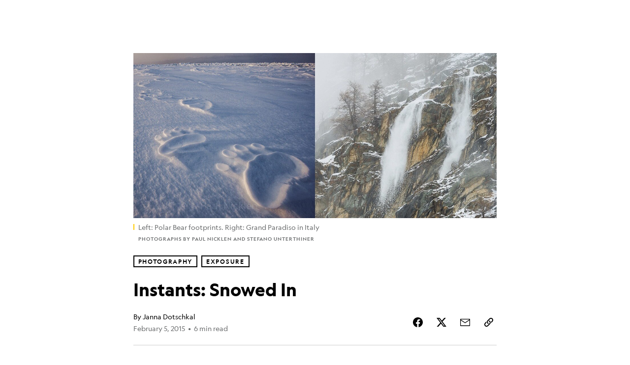

--- FILE ---
content_type: text/html; charset=utf-8
request_url: https://www.nationalgeographic.com/photography/article/instants-winter-wonderland
body_size: 66544
content:

        <!doctype html>
        <html lang="en"lang="en">
            <head>
                <!-- NATGEO | 69e88ec4bd2a | 4620 | c05efc2c4794602c22a9d957d4b618c4f8ca671f | www.nationalgeographic.com | Wed, 21 Jan 2026 14:03:16 GMT -->
                <meta charSet="utf-8" />
                <meta name="viewport" content="width=device-width, initial-scale=1.0, maximum-scale=2.0" />
                <meta http-equiv="x-ua-compatible" content="IE=edge,chrome=1" />
                <meta property="og:locale" content="en_US" />
                <link href="//assets-cdn.nationalgeographic.com" rel="preconnect" />
                <link href="//i.natgeofe.com" rel="preconnect" />
                <link href="//dcf.espn.com" rel="preconnect" />
                <script>__dataLayer={"page":{},"pzn":{},"site":{},"visitor":{"swid":"not applicable"},"pageViewed":false}</script>
                <script src="https://dcf.espn.com/TWDC-DTCI/prod/Bootstrap.js"></script>
                <link rel="preload" href="//assets-cdn.nationalgeographic.com/natgeo/c05efc2c4794-release-01-20-2026.2/client/natgeo/css/fusion-2fffc3e0.css" as="style" />
                
                <link data-react-helmet="true" rel="stylesheet" href="//assets-cdn.nationalgeographic.com/natgeo/c05efc2c4794-release-01-20-2026.2/client/natgeo/css/fusion-2fffc3e0.css"/><link data-react-helmet="true" rel="stylesheet" href="//assets-cdn.nationalgeographic.com/natgeo/c05efc2c4794-release-01-20-2026.2/client/natgeo/css/1240-c06f5a99.css"/><link data-react-helmet="true" rel="stylesheet" href="//assets-cdn.nationalgeographic.com/natgeo/c05efc2c4794-release-01-20-2026.2/client/natgeo/css/natgeo-b3479f6e.css"/><link data-react-helmet="true" rel="stylesheet" href="//assets-cdn.nationalgeographic.com/natgeo/c05efc2c4794-release-01-20-2026.2/client/natgeo/css/6486-e2970fa3.css"/><link data-react-helmet="true" rel="stylesheet" href="//assets-cdn.nationalgeographic.com/natgeo/c05efc2c4794-release-01-20-2026.2/client/natgeo/css/5452-9b1e3d4a.css"/><link data-react-helmet="true" rel="stylesheet" href="//assets-cdn.nationalgeographic.com/natgeo/c05efc2c4794-release-01-20-2026.2/client/natgeo/css/1156-07c56ce0.css"/><link data-react-helmet="true" rel="stylesheet" href="//assets-cdn.nationalgeographic.com/natgeo/c05efc2c4794-release-01-20-2026.2/client/natgeo/css/7216-47ae56b4.css"/><link data-react-helmet="true" rel="stylesheet" href="//assets-cdn.nationalgeographic.com/natgeo/c05efc2c4794-release-01-20-2026.2/client/natgeo/css/3021-807ed69a.css"/><link data-react-helmet="true" rel="stylesheet" href="//assets-cdn.nationalgeographic.com/natgeo/c05efc2c4794-release-01-20-2026.2/client/natgeo/css/4629-ca5f1ca6.css"/><link data-react-helmet="true" rel="stylesheet" href="//assets-cdn.nationalgeographic.com/natgeo/c05efc2c4794-release-01-20-2026.2/client/natgeo/css/4162-313cf2d3.css"/><link data-react-helmet="true" rel="stylesheet" href="//assets-cdn.nationalgeographic.com/natgeo/c05efc2c4794-release-01-20-2026.2/client/natgeo/css/9381-fb5623f1.css"/><link data-react-helmet="true" rel="stylesheet" href="//assets-cdn.nationalgeographic.com/natgeo/c05efc2c4794-release-01-20-2026.2/client/natgeo/css/6753-8186ac7c.css"/><link data-react-helmet="true" rel="stylesheet" href="//assets-cdn.nationalgeographic.com/natgeo/c05efc2c4794-release-01-20-2026.2/client/natgeo/css/7023-3cdb29f1.css"/><link data-react-helmet="true" rel="stylesheet" href="//assets-cdn.nationalgeographic.com/natgeo/c05efc2c4794-release-01-20-2026.2/client/natgeo/css/4343-620d6a5d.css"/><link data-react-helmet="true" rel="stylesheet" href="//assets-cdn.nationalgeographic.com/natgeo/c05efc2c4794-release-01-20-2026.2/client/natgeo/css/3097-c359bf25.css"/><link data-react-helmet="true" rel="stylesheet" href="//assets-cdn.nationalgeographic.com/natgeo/c05efc2c4794-release-01-20-2026.2/client/natgeo/css/3050-49b55d40.css"/><link data-react-helmet="true" rel="stylesheet" href="//assets-cdn.nationalgeographic.com/natgeo/c05efc2c4794-release-01-20-2026.2/client/natgeo/css/prismarticle-6625e324.css"/><link data-react-helmet="true" rel="canonical" href="https://www.nationalgeographic.com/photography/article/instants-winter-wonderland"/><link data-react-helmet="true" rel="alternate" hreflang="en-us" href="https://www.nationalgeographic.com/photography/article/instants-winter-wonderland"/><link data-react-helmet="true" rel="mask-icon" href="https://assets-cdn.nationalgeographic.com/natgeo/static/icons/mask-icon.svg" color="#FFCC00"/><link data-react-helmet="true" rel="shortcut icon" href="https://assets-cdn.nationalgeographic.com/natgeo/static/icons/favicon.ico"/><link data-react-helmet="true" rel="apple-touch-icon" href="https://assets-cdn.nationalgeographic.com/natgeo/static/icons/favicon-32x32.png"/><link data-react-helmet="true" rel="apple-touch-icon-precomposed" sizes="32x32" href="https://assets-cdn.nationalgeographic.com/natgeo/static/icons/favicon-32x32.png"/><link data-react-helmet="true" rel="apple-touch-icon-precomposed" sizes="180x180" href="https://assets-cdn.nationalgeographic.com/natgeo/static/icons/favicon-180x180.png"/>
                <script src="//assets-cdn.nationalgeographic.com/natgeo/c05efc2c4794-release-01-20-2026.2/client/natgeo/runtime-57351837.js" defer></script><script src="//assets-cdn.nationalgeographic.com/natgeo/c05efc2c4794-release-01-20-2026.2/client/natgeo/1240-f6c10a01.js" defer></script><script src="//assets-cdn.nationalgeographic.com/natgeo/c05efc2c4794-release-01-20-2026.2/client/natgeo/9479-e4570a09.js" defer></script><script src="//assets-cdn.nationalgeographic.com/natgeo/c05efc2c4794-release-01-20-2026.2/client/natgeo/2021-905863b7.js" defer></script><script src="//assets-cdn.nationalgeographic.com/natgeo/c05efc2c4794-release-01-20-2026.2/client/natgeo/7708-bd1924dc.js" defer></script><script src="//assets-cdn.nationalgeographic.com/natgeo/c05efc2c4794-release-01-20-2026.2/client/natgeo/1526-be33e164.js" defer></script><script src="//assets-cdn.nationalgeographic.com/natgeo/c05efc2c4794-release-01-20-2026.2/client/natgeo/192-26b74fd2.js" defer></script><script src="//assets-cdn.nationalgeographic.com/natgeo/c05efc2c4794-release-01-20-2026.2/client/natgeo/6486-dc2248e3.js" defer></script><script src="//assets-cdn.nationalgeographic.com/natgeo/c05efc2c4794-release-01-20-2026.2/client/natgeo/5452-fa570d94.js" defer></script><script src="//assets-cdn.nationalgeographic.com/natgeo/c05efc2c4794-release-01-20-2026.2/client/natgeo/3898-15381dda.js" defer></script><script src="//assets-cdn.nationalgeographic.com/natgeo/c05efc2c4794-release-01-20-2026.2/client/natgeo/9111-ead00aa2.js" defer></script><script src="//assets-cdn.nationalgeographic.com/natgeo/c05efc2c4794-release-01-20-2026.2/client/natgeo/19-7473480a.js" defer></script><script src="//assets-cdn.nationalgeographic.com/natgeo/c05efc2c4794-release-01-20-2026.2/client/natgeo/4257-93222af5.js" defer></script><script src="//assets-cdn.nationalgeographic.com/natgeo/c05efc2c4794-release-01-20-2026.2/client/natgeo/1156-b84be174.js" defer></script><script src="//assets-cdn.nationalgeographic.com/natgeo/c05efc2c4794-release-01-20-2026.2/client/natgeo/7216-dd216f1d.js" defer></script><script src="//assets-cdn.nationalgeographic.com/natgeo/c05efc2c4794-release-01-20-2026.2/client/natgeo/1636-bdbfbba4.js" defer></script><script src="//assets-cdn.nationalgeographic.com/natgeo/c05efc2c4794-release-01-20-2026.2/client/natgeo/3021-9d8beb96.js" defer></script><script src="//assets-cdn.nationalgeographic.com/natgeo/c05efc2c4794-release-01-20-2026.2/client/natgeo/8330-0b99e529.js" defer></script><script src="//assets-cdn.nationalgeographic.com/natgeo/c05efc2c4794-release-01-20-2026.2/client/natgeo/4629-5554421d.js" defer></script><script src="//assets-cdn.nationalgeographic.com/natgeo/c05efc2c4794-release-01-20-2026.2/client/natgeo/4162-0cf9c48d.js" defer></script><script src="//assets-cdn.nationalgeographic.com/natgeo/c05efc2c4794-release-01-20-2026.2/client/natgeo/9381-59a105c6.js" defer></script><script src="//assets-cdn.nationalgeographic.com/natgeo/c05efc2c4794-release-01-20-2026.2/client/natgeo/6753-3e892efd.js" defer></script><script src="//assets-cdn.nationalgeographic.com/natgeo/c05efc2c4794-release-01-20-2026.2/client/natgeo/4343-76cbbe67.js" defer></script><script src="//assets-cdn.nationalgeographic.com/natgeo/c05efc2c4794-release-01-20-2026.2/client/natgeo/3097-28375b13.js" defer></script><script src="//assets-cdn.nationalgeographic.com/natgeo/c05efc2c4794-release-01-20-2026.2/client/natgeo/3050-01c5cd88.js" defer></script>
                <link rel="prefetch" href="//assets-cdn.nationalgeographic.com/natgeo/c05efc2c4794-release-01-20-2026.2/client/natgeo/_manifest.js" as="script" /><link rel="prefetch" href="//assets-cdn.nationalgeographic.com/natgeo/c05efc2c4794-release-01-20-2026.2/client/natgeo/natgeo-3c4746de.js" as="script" />
<link rel="prefetch" href="//assets-cdn.nationalgeographic.com/natgeo/c05efc2c4794-release-01-20-2026.2/client/natgeo/prismarticle-8aed1c9e.js" as="script" />
                <title data-react-helmet="true">Instants: Snowed In | National Geographic</title>
                <meta data-react-helmet="true" name="title" content="Instants: Snowed In | National Geographic"/><meta data-react-helmet="true" name="description" content="In our series Instants, the Proof staff brings you a snapshot of recent dispatches from the @natgeo Instagram feed. Follow us to experience more from National Geographic on Instagram. Up here in the Northern Hemisphere, it’s the dead of winter. Winter can be both incredibly beautiful and simultaneously dangerous and dark. Here’s to the beauty of winter, and the photographers […]"/><meta data-react-helmet="true" name="medium" content="website"/><meta data-react-helmet="true" name="guid" content="drn:src:natgeo:unison::prod:c68443c1-81f6-4dfc-857e-e63aec2ad944"/><meta data-react-helmet="true" property="og:site_name" content="Photography"/><meta data-react-helmet="true" property="og:title" content="Instants: Snowed In"/><meta data-react-helmet="true" property="og:description" content="In our series Instants, the Proof staff brings you a snapshot of recent dispatches from the @natgeo Instagram feed. Follow us to experience more from National Geographic on Instagram. Up here in the Northern Hemisphere, it’s the dead of winter. Winter can be both incredibly beautiful and simultaneously dangerous and dark. Here’s to the beauty of winter, and the photographers […]"/><meta data-react-helmet="true" property="og:url" content="https://www.nationalgeographic.com/photography/article/instants-winter-wonderland"/><meta data-react-helmet="true" property="og:image" content="https://i.natgeofe.com/n/b67dcbd7-e026-4117-8420-ee3e8b476650/winter-instagram2_16x9.jpg?w=1200"/><meta data-react-helmet="true" property="og:image:width" content="1200"/><meta data-react-helmet="true" property="og:image:height" content="674.7826086956522"/><meta data-react-helmet="true" property="og:type" content="article"/><meta data-react-helmet="true" name="referrer" content="origin"/><meta data-react-helmet="true" name="theme-color" content="#ffffff"/><meta data-react-helmet="true" name="tax:audiences" content="General"/><meta data-react-helmet="true" name="tax:concepts" content/><meta data-react-helmet="true" name="tax:events" content/><meta data-react-helmet="true" name="tax:firstSubject" content="Winter"/><meta data-react-helmet="true" name="tax:genres" content="Blog"/><meta data-react-helmet="true" name="tax:locations" content="Lake Baikal, Japan, China"/><meta data-react-helmet="true" name="tax:organizations" content="National Geographic Society"/><meta data-react-helmet="true" name="tax:otherSubjects" content="Ice, Snow, Photography, Fall"/><meta data-react-helmet="true" name="tax:people" content/><meta data-react-helmet="true" name="tax:series" content="Exposure"/><meta data-react-helmet="true" name="tax:source" content="Photography"/><meta data-react-helmet="true" name="twitter:site" content="@NatGeo"/><meta data-react-helmet="true" name="twitter:title" content="Instants: Snowed In"/><meta data-react-helmet="true" name="twitter:description" content="In our series Instants, the Proof staff brings you a snapshot of recent dispatches from the @natgeo Instagram feed. Follow us to experience more from National Geographic on Instagram. Up here in the Northern Hemisphere, it’s the dead of winter. Winter can be both incredibly beautiful and simultaneously dangerous and dark. Here’s to the beauty of winter, and the photographers […]"/><meta data-react-helmet="true" name="twitter:url" content="https://www.nationalgeographic.com/photography/article/instants-winter-wonderland"/><meta data-react-helmet="true" name="twitter:image:src" content="https://i.natgeofe.com/n/b67dcbd7-e026-4117-8420-ee3e8b476650/winter-instagram2_16x9.jpg?w=1200"/><meta data-react-helmet="true" name="twitter:card" content="summary_large_image"/><meta data-react-helmet="true" name="twitter:creator" content="@NatGeo"/><meta data-react-helmet="true" name="twitter:image:alt" content="Instants: Snowed In"/><meta data-react-helmet="true" name="twitter:app:id:iphone" content="418671597"/><meta data-react-helmet="true" name="twitter:app:name:iphone" content="National Geographic"/><meta data-react-helmet="true" name="twitter:app:id:googleplay" content="com.natgeomobile.ngmagazine"/><meta data-react-helmet="true" name="twitter:app:name:googleplay" content="National Geographic"/><meta data-react-helmet="true" name="robots" content="max-image-preview:large"/><meta data-react-helmet="true" name="article:published_time" content="01-21-2026"/><meta data-react-helmet="true" name="article:modified_time" content="05-03-2021"/><meta data-react-helmet="true" name="article:section" content="Photography"/><meta data-react-helmet="true" name="article:publisher" content="https://www.facebook.com/natgeo"/>
                <script data-react-helmet="true" async="true" src="https://scripts.webcontentassessor.com/scripts/340714530193d9627afecb7a2bab115079ee90db012cba398ac76b3339880fdc"></script><script data-react-helmet="true" type="application/ld+json">{"@context":"https://schema.org","@graph":[{"@type":"NewsMediaOrganization","@id":"https://www.nationalgeographic.com/photography/article/instants-winter-wonderland#organization","name":"National Geographic","url":"https://www.nationalgeographic.com/","sameAs":["https://en.wikipedia.org/wiki/National_Geographic","https://www.facebook.com/natgeo","https://x.com/NatGeo","https://www.instagram.com/natgeo/","https://www.linkedin.com/company/national-geographic/"],"logo":{"@type":"ImageObject","@id":"https://www.nationalgeographic.com/photography/article/instants-winter-wonderland#logo","url":"https://assets-cdn.nationalgeographic.com/natgeo/static/default.NG.logo.dark.jpg","contentUrl":"https://assets-cdn.nationalgeographic.com/natgeo/static/default.NG.logo.dark.jpg","width":600,"height":60}},{"@type":"WebSite","@id":"https://www.nationalgeographic.com/#website","url":"https://www.nationalgeographic.com/","name":"National Geographic","publisher":{"@id":"https://www.nationalgeographic.com/photography/article/instants-winter-wonderland#organization"},"inLanguage":"en"},{"@type":"WebPage","@id":"https://www.nationalgeographic.com/photography/article/instants-winter-wonderland#webpage","url":"https://www.nationalgeographic.com/photography/article/instants-winter-wonderland","name":"Instants: Snowed In","isPartOf":{"@id":"https://www.nationalgeographic.com/#website"},"breadcrumb":{"@id":"https://www.nationalgeographic.com/photography/article/instants-winter-wonderland#breadcrumb"},"datePublished":"2015-02-05T06:19:43.000Z","inLanguage":"en","dateModified":"2021-05-03T17:30:53.445Z","primaryImageOfPage":{"@id":"https://www.nationalgeographic.com/photography/article/instants-winter-wonderland#primaryimage"}},{"@type":"BreadcrumbList","@id":"https://www.nationalgeographic.com/photography/article/instants-winter-wonderland#breadcrumb","itemListElement":[{"@type":"ListItem","position":1,"name":"Home","item":"https://www.nationalgeographic.com/"},{"@type":"ListItem","position":2,"name":"Photography","item":"https://www.nationalgeographic.com/photography/"},{"@type":"ListItem","position":3,"name":"Instants: Snowed In","item":"https://www.nationalgeographic.com/photography/article/instants-winter-wonderland"}]},{"@type":"ImageObject","@id":"https://www.nationalgeographic.com/photography/article/instants-winter-wonderland#primaryimage","url":"https://i.natgeofe.com/n/b67dcbd7-e026-4117-8420-ee3e8b476650/winter-instagram2.jpg","contentUrl":"https://i.natgeofe.com/n/b67dcbd7-e026-4117-8420-ee3e8b476650/winter-instagram2.jpg","caption":"Left: Polar Bear footprints. Right: Grand Paradiso in Italy"},{"@type":"Person","@id":"https://www.nationalgeographic.com/photography/article/instants-winter-wonderland#person-0","name":"Janna Dotschkal"},{"@type":"NewsArticle","@id":"https://www.nationalgeographic.com/photography/article/instants-winter-wonderland#article","isPartOf":{"@id":"https://www.nationalgeographic.com/photography/article/instants-winter-wonderland#webpage"},"mainEntityOfPage":{"@id":"https://www.nationalgeographic.com/photography/article/instants-winter-wonderland#webpage"},"headline":"Instants: Snowed In","publisher":{"@id":"https://www.nationalgeographic.com/photography/article/instants-winter-wonderland#organization"},"datePublished":"2015-02-05T06:19:43.000Z","inLanguage":"en","alternativeHeadline":"","image":{"@type":"ImageObject","url":"https://i.natgeofe.com/n/b67dcbd7-e026-4117-8420-ee3e8b476650/winter-instagram2.jpg","contentUrl":"https://i.natgeofe.com/n/b67dcbd7-e026-4117-8420-ee3e8b476650/winter-instagram2.jpg"},"dateModified":"2021-05-03T17:30:53.445Z","author":[{"@id":"https://www.nationalgeographic.com/photography/article/instants-winter-wonderland#person-0"}],"wordCount":401,"timeRequired":"PT6M","articleSection":"Photography","isAccessibleForFree":true,"keywords":["china","cold","ice","instagram","instants","japan","lake baikal","manhattan","national geographic","niagra falls"],"hasPart":[{"@id":"https://www.nationalgeographic.com/photography/article/instants-winter-wonderland#primaryimage"}]}]}</script>
                
                <script data-nr-type="legacy" data-nr-pct="100">(() => {function gc(n){n=document.cookie.match("(^|;) ?"+n+"=([^;]*)(;|$)");return n?n[2]:null}function sc(n){document.cookie=n}function smpl(n){n/=100;return!!n&&Math.random()<=n}var _nr=!1,_nrCookie=gc("_nr");null!==_nrCookie?"1"===_nrCookie&&(_nr=!0):smpl(100)?(_nr=!0,sc("_nr=1; path=/")):(_nr=!1,sc("_nr=0; path=/"));_nr && (() => {;window.NREUM||(NREUM={});NREUM.init={distributed_tracing:{enabled:true},privacy:{cookies_enabled:true},ajax:{deny_list:["bam.nr-data.net"]}};;NREUM.info = {"beacon":"bam.nr-data.net","errorBeacon":"bam.nr-data.net","sa":1,"licenseKey":"5985ced6ff","applicationID":"703643455"};__nr_require=function(t,e,n){function r(n){if(!e[n]){var o=e[n]={exports:{}};t[n][0].call(o.exports,function(e){var o=t[n][1][e];return r(o||e)},o,o.exports)}return e[n].exports}if("function"==typeof __nr_require)return __nr_require;for(var o=0;o<n.length;o++)r(n[o]);return r}({1:[function(t,e,n){function r(t){try{s.console&&console.log(t)}catch(e){}}var o,i=t("ee"),a=t(31),s={};try{o=localStorage.getItem("__nr_flags").split(","),console&&"function"==typeof console.log&&(s.console=!0,o.indexOf("dev")!==-1&&(s.dev=!0),o.indexOf("nr_dev")!==-1&&(s.nrDev=!0))}catch(c){}s.nrDev&&i.on("internal-error",function(t){r(t.stack)}),s.dev&&i.on("fn-err",function(t,e,n){r(n.stack)}),s.dev&&(r("NR AGENT IN DEVELOPMENT MODE"),r("flags: "+a(s,function(t,e){return t}).join(", ")))},{}],2:[function(t,e,n){function r(t,e,n,r,s){try{l?l-=1:o(s||new UncaughtException(t,e,n),!0)}catch(f){try{i("ierr",[f,c.now(),!0])}catch(d){}}return"function"==typeof u&&u.apply(this,a(arguments))}function UncaughtException(t,e,n){this.message=t||"Uncaught error with no additional information",this.sourceURL=e,this.line=n}function o(t,e){var n=e?null:c.now();i("err",[t,n])}var i=t("handle"),a=t(32),s=t("ee"),c=t("loader"),f=t("gos"),u=window.onerror,d=!1,p="nr@seenError";if(!c.disabled){var l=0;c.features.err=!0,t(1),window.onerror=r;try{throw new Error}catch(h){"stack"in h&&(t(14),t(13),"addEventListener"in window&&t(7),c.xhrWrappable&&t(15),d=!0)}s.on("fn-start",function(t,e,n){d&&(l+=1)}),s.on("fn-err",function(t,e,n){d&&!n[p]&&(f(n,p,function(){return!0}),this.thrown=!0,o(n))}),s.on("fn-end",function(){d&&!this.thrown&&l>0&&(l-=1)}),s.on("internal-error",function(t){i("ierr",[t,c.now(),!0])})}},{}],3:[function(t,e,n){var r=t("loader");r.disabled||(r.features.ins=!0)},{}],4:[function(t,e,n){function r(){U++,L=g.hash,this[u]=y.now()}function o(){U--,g.hash!==L&&i(0,!0);var t=y.now();this[h]=~~this[h]+t-this[u],this[d]=t}function i(t,e){E.emit("newURL",[""+g,e])}function a(t,e){t.on(e,function(){this[e]=y.now()})}var s="-start",c="-end",f="-body",u="fn"+s,d="fn"+c,p="cb"+s,l="cb"+c,h="jsTime",m="fetch",v="addEventListener",w=window,g=w.location,y=t("loader");if(w[v]&&y.xhrWrappable&&!y.disabled){var x=t(11),b=t(12),E=t(9),R=t(7),O=t(14),T=t(8),S=t(15),P=t(10),M=t("ee"),C=M.get("tracer"),N=t(23);t(17),y.features.spa=!0;var L,U=0;M.on(u,r),b.on(p,r),P.on(p,r),M.on(d,o),b.on(l,o),P.on(l,o),M.buffer([u,d,"xhr-resolved"]),R.buffer([u]),O.buffer(["setTimeout"+c,"clearTimeout"+s,u]),S.buffer([u,"new-xhr","send-xhr"+s]),T.buffer([m+s,m+"-done",m+f+s,m+f+c]),E.buffer(["newURL"]),x.buffer([u]),b.buffer(["propagate",p,l,"executor-err","resolve"+s]),C.buffer([u,"no-"+u]),P.buffer(["new-jsonp","cb-start","jsonp-error","jsonp-end"]),a(T,m+s),a(T,m+"-done"),a(P,"new-jsonp"),a(P,"jsonp-end"),a(P,"cb-start"),E.on("pushState-end",i),E.on("replaceState-end",i),w[v]("hashchange",i,N(!0)),w[v]("load",i,N(!0)),w[v]("popstate",function(){i(0,U>1)},N(!0))}},{}],5:[function(t,e,n){function r(){var t=new PerformanceObserver(function(t,e){var n=t.getEntries();s(v,[n])});try{t.observe({entryTypes:["resource"]})}catch(e){}}function o(t){if(s(v,[window.performance.getEntriesByType(w)]),window.performance["c"+p])try{window.performance[h](m,o,!1)}catch(t){}else try{window.performance[h]("webkit"+m,o,!1)}catch(t){}}function i(t){}if(window.performance&&window.performance.timing&&window.performance.getEntriesByType){var a=t("ee"),s=t("handle"),c=t(14),f=t(13),u=t(6),d=t(23),p="learResourceTimings",l="addEventListener",h="removeEventListener",m="resourcetimingbufferfull",v="bstResource",w="resource",g="-start",y="-end",x="fn"+g,b="fn"+y,E="bstTimer",R="pushState",O=t("loader");if(!O.disabled){O.features.stn=!0,t(9),"addEventListener"in window&&t(7);var T=NREUM.o.EV;a.on(x,function(t,e){var n=t[0];n instanceof T&&(this.bstStart=O.now())}),a.on(b,function(t,e){var n=t[0];n instanceof T&&s("bst",[n,e,this.bstStart,O.now()])}),c.on(x,function(t,e,n){this.bstStart=O.now(),this.bstType=n}),c.on(b,function(t,e){s(E,[e,this.bstStart,O.now(),this.bstType])}),f.on(x,function(){this.bstStart=O.now()}),f.on(b,function(t,e){s(E,[e,this.bstStart,O.now(),"requestAnimationFrame"])}),a.on(R+g,function(t){this.time=O.now(),this.startPath=location.pathname+location.hash}),a.on(R+y,function(t){s("bstHist",[location.pathname+location.hash,this.startPath,this.time])}),u()?(s(v,[window.performance.getEntriesByType("resource")]),r()):l in window.performance&&(window.performance["c"+p]?window.performance[l](m,o,d(!1)):window.performance[l]("webkit"+m,o,d(!1))),document[l]("scroll",i,d(!1)),document[l]("keypress",i,d(!1)),document[l]("click",i,d(!1))}}},{}],6:[function(t,e,n){e.exports=function(){return"PerformanceObserver"in window&&"function"==typeof window.PerformanceObserver}},{}],7:[function(t,e,n){function r(t){for(var e=t;e&&!e.hasOwnProperty(u);)e=Object.getPrototypeOf(e);e&&o(e)}function o(t){s.inPlace(t,[u,d],"-",i)}function i(t,e){return t[1]}var a=t("ee").get("events"),s=t("wrap-function")(a,!0),c=t("gos"),f=XMLHttpRequest,u="addEventListener",d="removeEventListener";e.exports=a,"getPrototypeOf"in Object?(r(document),r(window),r(f.prototype)):f.prototype.hasOwnProperty(u)&&(o(window),o(f.prototype)),a.on(u+"-start",function(t,e){var n=t[1];if(null!==n&&("function"==typeof n||"object"==typeof n)){var r=c(n,"nr@wrapped",function(){function t(){if("function"==typeof n.handleEvent)return n.handleEvent.apply(n,arguments)}var e={object:t,"function":n}[typeof n];return e?s(e,"fn-",null,e.name||"anonymous"):n});this.wrapped=t[1]=r}}),a.on(d+"-start",function(t){t[1]=this.wrapped||t[1]})},{}],8:[function(t,e,n){function r(t,e,n){var r=t[e];"function"==typeof r&&(t[e]=function(){var t=i(arguments),e={};o.emit(n+"before-start",[t],e);var a;e[m]&&e[m].dt&&(a=e[m].dt);var s=r.apply(this,t);return o.emit(n+"start",[t,a],s),s.then(function(t){return o.emit(n+"end",[null,t],s),t},function(t){throw o.emit(n+"end",[t],s),t})})}var o=t("ee").get("fetch"),i=t(32),a=t(31);e.exports=o;var s=window,c="fetch-",f=c+"body-",u=["arrayBuffer","blob","json","text","formData"],d=s.Request,p=s.Response,l=s.fetch,h="prototype",m="nr@context";d&&p&&l&&(a(u,function(t,e){r(d[h],e,f),r(p[h],e,f)}),r(s,"fetch",c),o.on(c+"end",function(t,e){var n=this;if(e){var r=e.headers.get("content-length");null!==r&&(n.rxSize=r),o.emit(c+"done",[null,e],n)}else o.emit(c+"done",[t],n)}))},{}],9:[function(t,e,n){var r=t("ee").get("history"),o=t("wrap-function")(r);e.exports=r;var i=window.history&&window.history.constructor&&window.history.constructor.prototype,a=window.history;i&&i.pushState&&i.replaceState&&(a=i),o.inPlace(a,["pushState","replaceState"],"-")},{}],10:[function(t,e,n){function r(t){function e(){f.emit("jsonp-end",[],l),t.removeEventListener("load",e,c(!1)),t.removeEventListener("error",n,c(!1))}function n(){f.emit("jsonp-error",[],l),f.emit("jsonp-end",[],l),t.removeEventListener("load",e,c(!1)),t.removeEventListener("error",n,c(!1))}var r=t&&"string"==typeof t.nodeName&&"script"===t.nodeName.toLowerCase();if(r){var o="function"==typeof t.addEventListener;if(o){var a=i(t.src);if(a){var d=s(a),p="function"==typeof d.parent[d.key];if(p){var l={};u.inPlace(d.parent,[d.key],"cb-",l),t.addEventListener("load",e,c(!1)),t.addEventListener("error",n,c(!1)),f.emit("new-jsonp",[t.src],l)}}}}}function o(){return"addEventListener"in window}function i(t){var e=t.match(d);return e?e[1]:null}function a(t,e){var n=t.match(l),r=n[1],o=n[3];return o?a(o,e[r]):e[r]}function s(t){var e=t.match(p);return e&&e.length>=3?{key:e[2],parent:a(e[1],window)}:{key:t,parent:window}}var c=t(23),f=t("ee").get("jsonp"),u=t("wrap-function")(f);if(e.exports=f,o()){var d=/[?&](?:callback|cb)=([^&#]+)/,p=/(.*).([^.]+)/,l=/^(w+)(.|$)(.*)$/,h=["appendChild","insertBefore","replaceChild"];Node&&Node.prototype&&Node.prototype.appendChild?u.inPlace(Node.prototype,h,"dom-"):(u.inPlace(HTMLElement.prototype,h,"dom-"),u.inPlace(HTMLHeadElement.prototype,h,"dom-"),u.inPlace(HTMLBodyElement.prototype,h,"dom-")),f.on("dom-start",function(t){r(t[0])})}},{}],11:[function(t,e,n){var r=t("ee").get("mutation"),o=t("wrap-function")(r),i=NREUM.o.MO;e.exports=r,i&&(window.MutationObserver=function(t){return this instanceof i?new i(o(t,"fn-")):i.apply(this,arguments)},MutationObserver.prototype=i.prototype)},{}],12:[function(t,e,n){function r(t){var e=i.context(),n=s(t,"executor-",e,null,!1),r=new f(n);return i.context(r).getCtx=function(){return e},r}var o=t("wrap-function"),i=t("ee").get("promise"),a=t("ee").getOrSetContext,s=o(i),c=t(31),f=NREUM.o.PR;e.exports=i,f&&(window.Promise=r,["all","race"].forEach(function(t){var e=f[t];f[t]=function(n){function r(t){return function(){i.emit("propagate",[null,!o],a,!1,!1),o=o||!t}}var o=!1;c(n,function(e,n){Promise.resolve(n).then(r("all"===t),r(!1))});var a=e.apply(f,arguments),s=f.resolve(a);return s}}),["resolve","reject"].forEach(function(t){var e=f[t];f[t]=function(t){var n=e.apply(f,arguments);return t!==n&&i.emit("propagate",[t,!0],n,!1,!1),n}}),f.prototype["catch"]=function(t){return this.then(null,t)},f.prototype=Object.create(f.prototype,{constructor:{value:r}}),c(Object.getOwnPropertyNames(f),function(t,e){try{r[e]=f[e]}catch(n){}}),o.wrapInPlace(f.prototype,"then",function(t){return function(){var e=this,n=o.argsToArray.apply(this,arguments),r=a(e);r.promise=e,n[0]=s(n[0],"cb-",r,null,!1),n[1]=s(n[1],"cb-",r,null,!1);var c=t.apply(this,n);return r.nextPromise=c,i.emit("propagate",[e,!0],c,!1,!1),c}}),i.on("executor-start",function(t){t[0]=s(t[0],"resolve-",this,null,!1),t[1]=s(t[1],"resolve-",this,null,!1)}),i.on("executor-err",function(t,e,n){t[1](n)}),i.on("cb-end",function(t,e,n){i.emit("propagate",[n,!0],this.nextPromise,!1,!1)}),i.on("propagate",function(t,e,n){this.getCtx&&!e||(this.getCtx=function(){if(t instanceof Promise)var e=i.context(t);return e&&e.getCtx?e.getCtx():this})}),r.toString=function(){return""+f})},{}],13:[function(t,e,n){var r=t("ee").get("raf"),o=t("wrap-function")(r),i="equestAnimationFrame";e.exports=r,o.inPlace(window,["r"+i,"mozR"+i,"webkitR"+i,"msR"+i],"raf-"),r.on("raf-start",function(t){t[0]=o(t[0],"fn-")})},{}],14:[function(t,e,n){function r(t,e,n){t[0]=a(t[0],"fn-",null,n)}function o(t,e,n){this.method=n,this.timerDuration=isNaN(t[1])?0:+t[1],t[0]=a(t[0],"fn-",this,n)}var i=t("ee").get("timer"),a=t("wrap-function")(i),s="setTimeout",c="setInterval",f="clearTimeout",u="-start",d="-";e.exports=i,a.inPlace(window,[s,"setImmediate"],s+d),a.inPlace(window,[c],c+d),a.inPlace(window,[f,"clearImmediate"],f+d),i.on(c+u,r),i.on(s+u,o)},{}],15:[function(t,e,n){function r(t,e){d.inPlace(e,["onreadystatechange"],"fn-",s)}function o(){var t=this,e=u.context(t);t.readyState>3&&!e.resolved&&(e.resolved=!0,u.emit("xhr-resolved",[],t)),d.inPlace(t,y,"fn-",s)}function i(t){x.push(t),m&&(E?E.then(a):w?w(a):(R=-R,O.data=R))}function a(){for(var t=0;t<x.length;t++)r([],x[t]);x.length&&(x=[])}function s(t,e){return e}function c(t,e){for(var n in t)e[n]=t[n];return e}t(7);var f=t("ee"),u=f.get("xhr"),d=t("wrap-function")(u),p=t(23),l=NREUM.o,h=l.XHR,m=l.MO,v=l.PR,w=l.SI,g="readystatechange",y=["onload","onerror","onabort","onloadstart","onloadend","onprogress","ontimeout"],x=[];e.exports=u;var b=window.XMLHttpRequest=function(t){var e=new h(t);try{u.emit("new-xhr",[e],e),e.addEventListener(g,o,p(!1))}catch(n){try{u.emit("internal-error",[n])}catch(r){}}return e};if(c(h,b),b.prototype=h.prototype,d.inPlace(b.prototype,["open","send"],"-xhr-",s),u.on("send-xhr-start",function(t,e){r(t,e),i(e)}),u.on("open-xhr-start",r),m){var E=v&&v.resolve();if(!w&&!v){var R=1,O=document.createTextNode(R);new m(a).observe(O,{characterData:!0})}}else f.on("fn-end",function(t){t[0]&&t[0].type===g||a()})},{}],16:[function(t,e,n){function r(t){if(!s(t))return null;var e=window.NREUM;if(!e.loader_config)return null;var n=(e.loader_config.accountID||"").toString()||null,r=(e.loader_config.agentID||"").toString()||null,f=(e.loader_config.trustKey||"").toString()||null;if(!n||!r)return null;var h=l.generateSpanId(),m=l.generateTraceId(),v=Date.now(),w={spanId:h,traceId:m,timestamp:v};return(t.sameOrigin||c(t)&&p())&&(w.traceContextParentHeader=o(h,m),w.traceContextStateHeader=i(h,v,n,r,f)),(t.sameOrigin&&!u()||!t.sameOrigin&&c(t)&&d())&&(w.newrelicHeader=a(h,m,v,n,r,f)),w}function o(t,e){return"00-"+e+"-"+t+"-01"}function i(t,e,n,r,o){var i=0,a="",s=1,c="",f="";return o+"@nr="+i+"-"+s+"-"+n+"-"+r+"-"+t+"-"+a+"-"+c+"-"+f+"-"+e}function a(t,e,n,r,o,i){var a="btoa"in window&&"function"==typeof window.btoa;if(!a)return null;var s={v:[0,1],d:{ty:"Browser",ac:r,ap:o,id:t,tr:e,ti:n}};return i&&r!==i&&(s.d.tk=i),btoa(JSON.stringify(s))}function s(t){return f()&&c(t)}function c(t){var e=!1,n={};if("init"in NREUM&&"distributed_tracing"in NREUM.init&&(n=NREUM.init.distributed_tracing),t.sameOrigin)e=!0;else if(n.allowed_origins instanceof Array)for(var r=0;r<n.allowed_origins.length;r++){var o=h(n.allowed_origins[r]);if(t.hostname===o.hostname&&t.protocol===o.protocol&&t.port===o.port){e=!0;break}}return e}function f(){return"init"in NREUM&&"distributed_tracing"in NREUM.init&&!!NREUM.init.distributed_tracing.enabled}function u(){return"init"in NREUM&&"distributed_tracing"in NREUM.init&&!!NREUM.init.distributed_tracing.exclude_newrelic_header}function d(){return"init"in NREUM&&"distributed_tracing"in NREUM.init&&NREUM.init.distributed_tracing.cors_use_newrelic_header!==!1}function p(){return"init"in NREUM&&"distributed_tracing"in NREUM.init&&!!NREUM.init.distributed_tracing.cors_use_tracecontext_headers}var l=t(28),h=t(18);e.exports={generateTracePayload:r,shouldGenerateTrace:s}},{}],17:[function(t,e,n){function r(t){var e=this.params,n=this.metrics;if(!this.ended){this.ended=!0;for(var r=0;r<p;r++)t.removeEventListener(d[r],this.listener,!1);return e.protocol&&"data"===e.protocol?void g("Ajax/DataUrl/Excluded"):void(e.aborted||(n.duration=a.now()-this.startTime,this.loadCaptureCalled||4!==t.readyState?null==e.status&&(e.status=0):i(this,t),n.cbTime=this.cbTime,s("xhr",[e,n,this.startTime,this.endTime,"xhr"],this)))}}function o(t,e){var n=c(e),r=t.params;r.hostname=n.hostname,r.port=n.port,r.protocol=n.protocol,r.host=n.hostname+":"+n.port,r.pathname=n.pathname,t.parsedOrigin=n,t.sameOrigin=n.sameOrigin}function i(t,e){t.params.status=e.status;var n=v(e,t.lastSize);if(n&&(t.metrics.rxSize=n),t.sameOrigin){var r=e.getResponseHeader("X-NewRelic-App-Data");r&&(t.params.cat=r.split(", ").pop())}t.loadCaptureCalled=!0}var a=t("loader");if(a.xhrWrappable&&!a.disabled){var s=t("handle"),c=t(18),f=t(16).generateTracePayload,u=t("ee"),d=["load","error","abort","timeout"],p=d.length,l=t("id"),h=t(24),m=t(22),v=t(19),w=t(23),g=t(25).recordSupportability,y=NREUM.o.REQ,x=window.XMLHttpRequest;a.features.xhr=!0,t(15),t(8),u.on("new-xhr",function(t){var e=this;e.totalCbs=0,e.called=0,e.cbTime=0,e.end=r,e.ended=!1,e.xhrGuids={},e.lastSize=null,e.loadCaptureCalled=!1,e.params=this.params||{},e.metrics=this.metrics||{},t.addEventListener("load",function(n){i(e,t)},w(!1)),h&&(h>34||h<10)||t.addEventListener("progress",function(t){e.lastSize=t.loaded},w(!1))}),u.on("open-xhr-start",function(t){this.params={method:t[0]},o(this,t[1]),this.metrics={}}),u.on("open-xhr-end",function(t,e){"loader_config"in NREUM&&"xpid"in NREUM.loader_config&&this.sameOrigin&&e.setRequestHeader("X-NewRelic-ID",NREUM.loader_config.xpid);var n=f(this.parsedOrigin);if(n){var r=!1;n.newrelicHeader&&(e.setRequestHeader("newrelic",n.newrelicHeader),r=!0),n.traceContextParentHeader&&(e.setRequestHeader("traceparent",n.traceContextParentHeader),n.traceContextStateHeader&&e.setRequestHeader("tracestate",n.traceContextStateHeader),r=!0),r&&(this.dt=n)}}),u.on("send-xhr-start",function(t,e){var n=this.metrics,r=t[0],o=this;if(n&&r){var i=m(r);i&&(n.txSize=i)}this.startTime=a.now(),this.listener=function(t){try{"abort"!==t.type||o.loadCaptureCalled||(o.params.aborted=!0),("load"!==t.type||o.called===o.totalCbs&&(o.onloadCalled||"function"!=typeof e.onload))&&o.end(e)}catch(n){try{u.emit("internal-error",[n])}catch(r){}}};for(var s=0;s<p;s++)e.addEventListener(d[s],this.listener,w(!1))}),u.on("xhr-cb-time",function(t,e,n){this.cbTime+=t,e?this.onloadCalled=!0:this.called+=1,this.called!==this.totalCbs||!this.onloadCalled&&"function"==typeof n.onload||this.end(n)}),u.on("xhr-load-added",function(t,e){var n=""+l(t)+!!e;this.xhrGuids&&!this.xhrGuids[n]&&(this.xhrGuids[n]=!0,this.totalCbs+=1)}),u.on("xhr-load-removed",function(t,e){var n=""+l(t)+!!e;this.xhrGuids&&this.xhrGuids[n]&&(delete this.xhrGuids[n],this.totalCbs-=1)}),u.on("xhr-resolved",function(){this.endTime=a.now()}),u.on("addEventListener-end",function(t,e){e instanceof x&&"load"===t[0]&&u.emit("xhr-load-added",[t[1],t[2]],e)}),u.on("removeEventListener-end",function(t,e){e instanceof x&&"load"===t[0]&&u.emit("xhr-load-removed",[t[1],t[2]],e)}),u.on("fn-start",function(t,e,n){e instanceof x&&("onload"===n&&(this.onload=!0),("load"===(t[0]&&t[0].type)||this.onload)&&(this.xhrCbStart=a.now()))}),u.on("fn-end",function(t,e){this.xhrCbStart&&u.emit("xhr-cb-time",[a.now()-this.xhrCbStart,this.onload,e],e)}),u.on("fetch-before-start",function(t){function e(t,e){var n=!1;return e.newrelicHeader&&(t.set("newrelic",e.newrelicHeader),n=!0),e.traceContextParentHeader&&(t.set("traceparent",e.traceContextParentHeader),e.traceContextStateHeader&&t.set("tracestate",e.traceContextStateHeader),n=!0),n}var n,r=t[1]||{};"string"==typeof t[0]?n=t[0]:t[0]&&t[0].url?n=t[0].url:window.URL&&t[0]&&t[0]instanceof URL&&(n=t[0].href),n&&(this.parsedOrigin=c(n),this.sameOrigin=this.parsedOrigin.sameOrigin);var o=f(this.parsedOrigin);if(o&&(o.newrelicHeader||o.traceContextParentHeader))if("string"==typeof t[0]||window.URL&&t[0]&&t[0]instanceof URL){var i={};for(var a in r)i[a]=r[a];i.headers=new Headers(r.headers||{}),e(i.headers,o)&&(this.dt=o),t.length>1?t[1]=i:t.push(i)}else t[0]&&t[0].headers&&e(t[0].headers,o)&&(this.dt=o)}),u.on("fetch-start",function(t,e){this.params={},this.metrics={},this.startTime=a.now(),this.dt=e,t.length>=1&&(this.target=t[0]),t.length>=2&&(this.opts=t[1]);var n,r=this.opts||{},i=this.target;if("string"==typeof i?n=i:"object"==typeof i&&i instanceof y?n=i.url:window.URL&&"object"==typeof i&&i instanceof URL&&(n=i.href),o(this,n),"data"!==this.params.protocol){var s=(""+(i&&i instanceof y&&i.method||r.method||"GET")).toUpperCase();this.params.method=s,this.txSize=m(r.body)||0}}),u.on("fetch-done",function(t,e){if(this.endTime=a.now(),this.params||(this.params={}),"data"===this.params.protocol)return void g("Ajax/DataUrl/Excluded");this.params.status=e?e.status:0;var n;"string"==typeof this.rxSize&&this.rxSize.length>0&&(n=+this.rxSize);var r={txSize:this.txSize,rxSize:n,duration:a.now()-this.startTime};s("xhr",[this.params,r,this.startTime,this.endTime,"fetch"],this)})}},{}],18:[function(t,e,n){var r={};e.exports=function(t){if(t in r)return r[t];if(0===(t||"").indexOf("data:"))return{protocol:"data"};var e=document.createElement("a"),n=window.location,o={};e.href=t,o.port=e.port;var i=e.href.split("://");!o.port&&i[1]&&(o.port=i[1].split("/")[0].split("@").pop().split(":")[1]),o.port&&"0"!==o.port||(o.port="https"===i[0]?"443":"80"),o.hostname=e.hostname||n.hostname,o.pathname=e.pathname,o.protocol=i[0],"/"!==o.pathname.charAt(0)&&(o.pathname="/"+o.pathname);var a=!e.protocol||":"===e.protocol||e.protocol===n.protocol,s=e.hostname===document.domain&&e.port===n.port;return o.sameOrigin=a&&(!e.hostname||s),"/"===o.pathname&&(r[t]=o),o}},{}],19:[function(t,e,n){function r(t,e){var n=t.responseType;return"json"===n&&null!==e?e:"arraybuffer"===n||"blob"===n||"json"===n?o(t.response):"text"===n||""===n||void 0===n?o(t.responseText):void 0}var o=t(22);e.exports=r},{}],20:[function(t,e,n){function r(){}function o(t,e,n,r){return function(){return u.recordSupportability("API/"+e+"/called"),i(t+e,[f.now()].concat(s(arguments)),n?null:this,r),n?void 0:this}}var i=t("handle"),a=t(31),s=t(32),c=t("ee").get("tracer"),f=t("loader"),u=t(25),d=NREUM;"undefined"==typeof window.newrelic&&(newrelic=d);var p=["setPageViewName","setCustomAttribute","setErrorHandler","finished","addToTrace","inlineHit","addRelease"],l="api-",h=l+"ixn-";a(p,function(t,e){d[e]=o(l,e,!0,"api")}),d.addPageAction=o(l,"addPageAction",!0),d.setCurrentRouteName=o(l,"routeName",!0),e.exports=newrelic,d.interaction=function(){return(new r).get()};var m=r.prototype={createTracer:function(t,e){var n={},r=this,o="function"==typeof e;return i(h+"tracer",[f.now(),t,n],r),function(){if(c.emit((o?"":"no-")+"fn-start",[f.now(),r,o],n),o)try{return e.apply(this,arguments)}catch(t){throw c.emit("fn-err",[arguments,this,t],n),t}finally{c.emit("fn-end",[f.now()],n)}}}};a("actionText,setName,setAttribute,save,ignore,onEnd,getContext,end,get".split(","),function(t,e){m[e]=o(h,e)}),newrelic.noticeError=function(t,e){"string"==typeof t&&(t=new Error(t)),u.recordSupportability("API/noticeError/called"),i("err",[t,f.now(),!1,e])}},{}],21:[function(t,e,n){function r(t){if(NREUM.init){for(var e=NREUM.init,n=t.split("."),r=0;r<n.length-1;r++)if(e=e[n[r]],"object"!=typeof e)return;return e=e[n[n.length-1]]}}e.exports={getConfiguration:r}},{}],22:[function(t,e,n){e.exports=function(t){if("string"==typeof t&&t.length)return t.length;if("object"==typeof t){if("undefined"!=typeof ArrayBuffer&&t instanceof ArrayBuffer&&t.byteLength)return t.byteLength;if("undefined"!=typeof Blob&&t instanceof Blob&&t.size)return t.size;if(!("undefined"!=typeof FormData&&t instanceof FormData))try{return JSON.stringify(t).length}catch(e){return}}}},{}],23:[function(t,e,n){var r=!1;try{var o=Object.defineProperty({},"passive",{get:function(){r=!0}});window.addEventListener("testPassive",null,o),window.removeEventListener("testPassive",null,o)}catch(i){}e.exports=function(t){return r?{passive:!0,capture:!!t}:!!t}},{}],24:[function(t,e,n){var r=0,o=navigator.userAgent.match(/Firefox[/s](d+.d+)/);o&&(r=+o[1]),e.exports=r},{}],25:[function(t,e,n){function r(t,e){var n=[a,t,{name:t},e];return i("storeMetric",n,null,"api"),n}function o(t,e){var n=[s,t,{name:t},e];return i("storeEventMetrics",n,null,"api"),n}var i=t("handle"),a="sm",s="cm";e.exports={constants:{SUPPORTABILITY_METRIC:a,CUSTOM_METRIC:s},recordSupportability:r,recordCustom:o}},{}],26:[function(t,e,n){function r(){return s.exists&&performance.now?Math.round(performance.now()):(i=Math.max((new Date).getTime(),i))-a}function o(){return i}var i=(new Date).getTime(),a=i,s=t(33);e.exports=r,e.exports.offset=a,e.exports.getLastTimestamp=o},{}],27:[function(t,e,n){function r(t,e){var n=t.getEntries();n.forEach(function(t){"first-paint"===t.name?l("timing",["fp",Math.floor(t.startTime)]):"first-contentful-paint"===t.name&&l("timing",["fcp",Math.floor(t.startTime)])})}function o(t,e){var n=t.getEntries();if(n.length>0){var r=n[n.length-1];if(f&&f<r.startTime)return;var o=[r],i=a({});i&&o.push(i),l("lcp",o)}}function i(t){t.getEntries().forEach(function(t){t.hadRecentInput||l("cls",[t])})}function a(t){var e=navigator.connection||navigator.mozConnection||navigator.webkitConnection;if(e)return e.type&&(t["net-type"]=e.type),e.effectiveType&&(t["net-etype"]=e.effectiveType),e.rtt&&(t["net-rtt"]=e.rtt),e.downlink&&(t["net-dlink"]=e.downlink),t}function s(t){if(t instanceof w&&!y){var e=Math.round(t.timeStamp),n={type:t.type};a(n),e<=h.now()?n.fid=h.now()-e:e>h.offset&&e<=Date.now()?(e-=h.offset,n.fid=h.now()-e):e=h.now(),y=!0,l("timing",["fi",e,n])}}function c(t){"hidden"===t&&(f=h.now(),l("pageHide",[f]))}if(!("init"in NREUM&&"page_view_timing"in NREUM.init&&"enabled"in NREUM.init.page_view_timing&&NREUM.init.page_view_timing.enabled===!1)){var f,u,d,p,l=t("handle"),h=t("loader"),m=t(30),v=t(23),w=NREUM.o.EV;if("PerformanceObserver"in window&&"function"==typeof window.PerformanceObserver){u=new PerformanceObserver(r);try{u.observe({entryTypes:["paint"]})}catch(g){}d=new PerformanceObserver(o);try{d.observe({entryTypes:["largest-contentful-paint"]})}catch(g){}p=new PerformanceObserver(i);try{p.observe({type:"layout-shift",buffered:!0})}catch(g){}}if("addEventListener"in document){var y=!1,x=["click","keydown","mousedown","pointerdown","touchstart"];x.forEach(function(t){document.addEventListener(t,s,v(!1))})}m(c)}},{}],28:[function(t,e,n){function r(){function t(){return e?15&e[n++]:16*Math.random()|0}var e=null,n=0,r=window.crypto||window.msCrypto;r&&r.getRandomValues&&(e=r.getRandomValues(new Uint8Array(31)));for(var o,i="xxxxxxxx-xxxx-4xxx-yxxx-xxxxxxxxxxxx",a="",s=0;s<i.length;s++)o=i[s],"x"===o?a+=t().toString(16):"y"===o?(o=3&t()|8,a+=o.toString(16)):a+=o;return a}function o(){return a(16)}function i(){return a(32)}function a(t){function e(){return n?15&n[r++]:16*Math.random()|0}var n=null,r=0,o=window.crypto||window.msCrypto;o&&o.getRandomValues&&Uint8Array&&(n=o.getRandomValues(new Uint8Array(t)));for(var i=[],a=0;a<t;a++)i.push(e().toString(16));return i.join("")}e.exports={generateUuid:r,generateSpanId:o,generateTraceId:i}},{}],29:[function(t,e,n){function r(t,e){if(!o)return!1;if(t!==o)return!1;if(!e)return!0;if(!i)return!1;for(var n=i.split("."),r=e.split("."),a=0;a<r.length;a++)if(r[a]!==n[a])return!1;return!0}var o=null,i=null,a=/Version\/(\S+)\s+Safari/;if(navigator.userAgent){var s=navigator.userAgent,c=s.match(a);c&&s.indexOf("Chrome")===-1&&s.indexOf("Chromium")===-1&&(o="Safari",i=c[1])}e.exports={agent:o,version:i,match:r}},{}],30:[function(t,e,n){function r(t){function e(){t(s&&document[s]?document[s]:document[i]?"hidden":"visible")}"addEventListener"in document&&a&&document.addEventListener(a,e,o(!1))}var o=t(23);e.exports=r;var i,a,s;"undefined"!=typeof document.hidden?(i="hidden",a="visibilitychange",s="visibilityState"):"undefined"!=typeof document.msHidden?(i="msHidden",a="msvisibilitychange"):"undefined"!=typeof document.webkitHidden&&(i="webkitHidden",a="webkitvisibilitychange",s="webkitVisibilityState")},{}],31:[function(t,e,n){function r(t,e){var n=[],r="",i=0;for(r in t)o.call(t,r)&&(n[i]=e(r,t[r]),i+=1);return n}var o=Object.prototype.hasOwnProperty;e.exports=r},{}],32:[function(t,e,n){function r(t,e,n){e||(e=0),"undefined"==typeof n&&(n=t?t.length:0);for(var r=-1,o=n-e||0,i=Array(o<0?0:o);++r<o;)i[r]=t[e+r];return i}e.exports=r},{}],33:[function(t,e,n){e.exports={exists:"undefined"!=typeof window.performance&&window.performance.timing&&"undefined"!=typeof window.performance.timing.navigationStart}},{}],ee:[function(t,e,n){function r(){}function o(t){function e(t){return t&&t instanceof r?t:t?f(t,c,a):a()}function n(n,r,o,i,a){if(a!==!1&&(a=!0),!l.aborted||i){t&&a&&t(n,r,o);for(var s=e(o),c=m(n),f=c.length,u=0;u<f;u++)c[u].apply(s,r);var p=d[y[n]];return p&&p.push([x,n,r,s]),s}}function i(t,e){g[t]=m(t).concat(e)}function h(t,e){var n=g[t];if(n)for(var r=0;r<n.length;r++)n[r]===e&&n.splice(r,1)}function m(t){return g[t]||[]}function v(t){return p[t]=p[t]||o(n)}function w(t,e){l.aborted||u(t,function(t,n){e=e||"feature",y[n]=e,e in d||(d[e]=[])})}var g={},y={},x={on:i,addEventListener:i,removeEventListener:h,emit:n,get:v,listeners:m,context:e,buffer:w,abort:s,aborted:!1};return x}function i(t){return f(t,c,a)}function a(){return new r}function s(){(d.api||d.feature)&&(l.aborted=!0,d=l.backlog={})}var c="nr@context",f=t("gos"),u=t(31),d={},p={},l=e.exports=o();e.exports.getOrSetContext=i,l.backlog=d},{}],gos:[function(t,e,n){function r(t,e,n){if(o.call(t,e))return t[e];var r=n();if(Object.defineProperty&&Object.keys)try{return Object.defineProperty(t,e,{value:r,writable:!0,enumerable:!1}),r}catch(i){}return t[e]=r,r}var o=Object.prototype.hasOwnProperty;e.exports=r},{}],handle:[function(t,e,n){function r(t,e,n,r){o.buffer([t],r),o.emit(t,e,n)}var o=t("ee").get("handle");e.exports=r,r.ee=o},{}],id:[function(t,e,n){function r(t){var e=typeof t;return!t||"object"!==e&&"function"!==e?-1:t===window?0:a(t,i,function(){return o++})}var o=1,i="nr@id",a=t("gos");e.exports=r},{}],loader:[function(t,e,n){function r(){if(!T++){var t=O.info=NREUM.info,e=m.getElementsByTagName("script")[0];if(setTimeout(f.abort,3e4),!(t&&t.licenseKey&&t.applicationID&&e))return f.abort();c(E,function(e,n){t[e]||(t[e]=n)});var n=a();s("mark",["onload",n+O.offset],null,"api"),s("timing",["load",n]);var r=m.createElement("script");0===t.agent.indexOf("http://")||0===t.agent.indexOf("https://")?r.src=t.agent:r.src=l+"://"+t.agent,e.parentNode.insertBefore(r,e)}}function o(){"complete"===m.readyState&&i()}function i(){s("mark",["domContent",a()+O.offset],null,"api")}var a=t(26),s=t("handle"),c=t(31),f=t("ee"),u=t(29),d=t(21),p=t(23),l=d.getConfiguration("ssl")===!1?"http":"https",h=window,m=h.document,v="addEventListener",w="attachEvent",g=h.XMLHttpRequest,y=g&&g.prototype,x=!1;NREUM.o={ST:setTimeout,SI:h.setImmediate,CT:clearTimeout,XHR:g,REQ:h.Request,EV:h.Event,PR:h.Promise,MO:h.MutationObserver};var b=""+location,E={beacon:"bam.nr-data.net",errorBeacon:"bam.nr-data.net",agent:"js-agent.newrelic.com/nr-spa-1216.min.js"},R=g&&y&&y[v]&&!/CriOS/.test(navigator.userAgent),O=e.exports={offset:a.getLastTimestamp(),now:a,origin:b,features:{},xhrWrappable:R,userAgent:u,disabled:x};if(!x){t(20),t(27),m[v]?(m[v]("DOMContentLoaded",i,p(!1)),h[v]("load",r,p(!1))):(m[w]("onreadystatechange",o),h[w]("onload",r)),s("mark",["firstbyte",a.getLastTimestamp()],null,"api");var T=0}},{}],"wrap-function":[function(t,e,n){function r(t,e){function n(e,n,r,c,f){function nrWrapper(){var i,a,u,p;try{a=this,i=d(arguments),u="function"==typeof r?r(i,a):r||{}}catch(l){o([l,"",[i,a,c],u],t)}s(n+"start",[i,a,c],u,f);try{return p=e.apply(a,i)}catch(h){throw s(n+"err",[i,a,h],u,f),h}finally{s(n+"end",[i,a,p],u,f)}}return a(e)?e:(n||(n=""),nrWrapper[p]=e,i(e,nrWrapper,t),nrWrapper)}function r(t,e,r,o,i){r||(r="");var s,c,f,u="-"===r.charAt(0);for(f=0;f<e.length;f++)c=e[f],s=t[c],a(s)||(t[c]=n(s,u?c+r:r,o,c,i))}function s(n,r,i,a){if(!h||e){var s=h;h=!0;try{t.emit(n,r,i,e,a)}catch(c){o([c,n,r,i],t)}h=s}}return t||(t=u),n.inPlace=r,n.flag=p,n}function o(t,e){e||(e=u);try{e.emit("internal-error",t)}catch(n){}}function i(t,e,n){if(Object.defineProperty&&Object.keys)try{var r=Object.keys(t);return r.forEach(function(n){Object.defineProperty(e,n,{get:function(){return t[n]},set:function(e){return t[n]=e,e}})}),e}catch(i){o([i],n)}for(var a in t)l.call(t,a)&&(e[a]=t[a]);return e}function a(t){return!(t&&t instanceof Function&&t.apply&&!t[p])}function s(t,e){var n=e(t);return n[p]=t,i(t,n,u),n}function c(t,e,n){var r=t[e];t[e]=s(r,n)}function f(){for(var t=arguments.length,e=new Array(t),n=0;n<t;++n)e[n]=arguments[n];return e}var u=t("ee"),d=t(32),p="nr@original",l=Object.prototype.hasOwnProperty,h=!1;e.exports=r,e.exports.wrapFunction=s,e.exports.wrapInPlace=c,e.exports.argsToArray=f},{}]},{},["loader",2,17,5,3,4]);;NREUM.info={"beacon":"bam.nr-data.net","errorBeacon":"bam.nr-data.net","sa":1,"licenseKey":"8d01ff17d1","applicationID":"415461361"}})();})();</script>

                

            </head>
            <body>
                <div id="nav-container"></div>
                
                <div id="natgeo"><div id="fitt-analytics"><div></div><div><div class="ResponsiveWrapper"><div class="GlobalNav" style="--navbarHeight:68px"></div></div></div><div class="stickyFrame stickyFrame--bottom"></div><div class="bp-mobileMDPlus bp-mobileLGPlus bp-tabletPlus bp-desktopPlus bp-desktopLGPlus" data-fitt-page-type="prismarticle"><div class="ResponsiveWrapper" data-wrapping="Layout"><div class="PageLayout page-container cf PageLayout--desktopLg PageLayout--prismarticle fitt-fade-in"><div class="PageLayout__Main" role="main" tabindex="-1"><div class=""><div><div id="natgeo-template1-frame-1-module-1" class="StackModule"><div class="ScrollSpy_container"><span></span><main class="Article-container"><div id="themeProvider" class="theme-natgeo "><div class="FITT_Article_outer-container lqtkC HfYhe zXXje aGO iJVrZ glxIO vUYNV " id="FITTArticle" style="--spacing-top:initial;--spacing-bottom:80px;--spacing-compact-top:initial;--spacing-compact-bottom:48px"><div class="FITT_Article_top"><div style="--spacing-top:40px;--spacing-bottom:initial;--spacing-child-top:initial;--spacing-child-bottom:initial;--spacing-firstChild-top:initial;--spacing-firstChild-bottom:initial;--spacing-lastChild-top:initial;--spacing-lastChild-bottom:initial;--spacing-compact-top:40px;--spacing-compact-bottom:initial;--spacing-firstChild-compact-top:initial;--spacing-firstChild-compact-bottom:initial;--spacing-child-compact-top:initial;--spacing-child-compact-bottom:initial;--spacing-lastChild-compact-top:initial;--spacing-lastChild-compact-bottom:initial" class="dHdHP jLREf zXXje aGO eCClZ nTLv jLsYA gmuro TOSFd VmeZt sCkVm hkQai wGrlE MUuGM fciaN qQjt DhNVo Tgcqk IGLAf tWjkv "><div data-testid="prism-ad-wrapper" data-ad-placeholder="true"></div></div></div><div class="FITT_Article_main  "><div class="VZTD UeCOM jIRH oimqG DjbQm UwdmX Xmrlz ReShI KaJdY lqtkC ssImf HfYhe RTHNs " data-testid="prism-GridContainer"><div class="Kiog kNVGM nvpSA qwdi bmjsw " data-testid="prism-GridRow"><div class="theme-e oBTii mrzah " data-testid="prism-GridColumn" style="--grid-column-span-xxs:var(--grid-columns);--grid-column-span-xs:var(--grid-columns);--grid-column-span-sm:var(--grid-columns);--grid-column-span-md:20;--grid-column-span-lg:16;--grid-column-span-xl:16;--grid-column-span-xxl:14;--grid-column-start-xxs:auto;--grid-column-start-xs:auto;--grid-column-start-sm:auto;--grid-column-start-md:3;--grid-column-start-lg:5;--grid-column-start-xl:5;--grid-column-start-xxl:6"><div style="--spacing-top:40px;--spacing-bottom:0px;--spacing-child-top:initial;--spacing-child-bottom:24px;--spacing-firstChild-top:initial;--spacing-firstChild-bottom:initial;--spacing-lastChild-top:initial;--spacing-lastChild-bottom:24px;--spacing-compact-top:24px;--spacing-compact-bottom:0px;--spacing-firstChild-compact-top:initial;--spacing-firstChild-compact-bottom:initial;--spacing-child-compact-top:initial;--spacing-child-compact-bottom:24px;--spacing-lastChild-compact-top:initial;--spacing-lastChild-compact-bottom:24px" class="dHdHP jLREf zXXje aGO eCClZ nTLv jLsYA gmuro TOSFd VmeZt sCkVm hkQai wGrlE MUuGM fciaN qQjt DhNVo Tgcqk IGLAf tWjkv "><div class="InlineImage GpQCA lZur asrEW " data-testid="prism-inline-image"><figure class="kzIjN GNmeK pYrtp dSqFO " data-testid="prism-figure"><div class="GpQCA lZur " style="padding-bottom:45.46875%" data-testid="prism-ratio-frame"><div class="FvQLF iLTd NqeUA UzzHi iWsMV "><div class="lZur TmzDJ bmjsw " data-testid="prism-copyright-wrapper"><picture data-testid="prism-picture"><source media="(max-width: 374px)" srcSet="https://i.natgeofe.com/n/b67dcbd7-e026-4117-8420-ee3e8b476650/winter-instagram2.jpg?w=374&amp;h=170, https://i.natgeofe.com/n/b67dcbd7-e026-4117-8420-ee3e8b476650/winter-instagram2.jpg?w=748&amp;h=340 2x"/><source media="(min-width: 375px) and (max-width: 413px)" srcSet="https://i.natgeofe.com/n/b67dcbd7-e026-4117-8420-ee3e8b476650/winter-instagram2.jpg?w=413&amp;h=188, https://i.natgeofe.com/n/b67dcbd7-e026-4117-8420-ee3e8b476650/winter-instagram2.jpg?w=826&amp;h=376 2x"/><source media="(min-width: 414px) and (max-width: 767px)" srcSet="https://i.natgeofe.com/n/b67dcbd7-e026-4117-8420-ee3e8b476650/winter-instagram2.jpg?w=718&amp;h=326, https://i.natgeofe.com/n/b67dcbd7-e026-4117-8420-ee3e8b476650/winter-instagram2.jpg?w=1436&amp;h=652 2x"/><source media="(min-width: 768px) and (max-width: 1024px)" srcSet="https://i.natgeofe.com/n/b67dcbd7-e026-4117-8420-ee3e8b476650/winter-instagram2.jpg?w=718&amp;h=326, https://i.natgeofe.com/n/b67dcbd7-e026-4117-8420-ee3e8b476650/winter-instagram2.jpg?w=1436&amp;h=652 2x"/><source media="(min-width: 1025px)" srcSet="https://i.natgeofe.com/n/b67dcbd7-e026-4117-8420-ee3e8b476650/winter-instagram2.jpg?w=1280&amp;h=582, https://i.natgeofe.com/n/b67dcbd7-e026-4117-8420-ee3e8b476650/winter-instagram2.jpg?w=2560&amp;h=1164 2x"/><img class="hsDdd NDJZt sJeUN IJwXl vBqtr KrDt itslR SjwtZ hakZw HlUVI " data-testid="prism-image" draggable="false" fetchpriority="high" loading="eager" src="https://i.natgeofe.com/n/b67dcbd7-e026-4117-8420-ee3e8b476650/winter-instagram2.jpg"/></picture></div></div></div><figcaption><div class="nMMea bNYiy Mjgpa dGwha DDmxa jgKNG RGHCC aBIU PriDW lZur " data-testid="prism-caption"><div class="HXPPJ barbu yKsXL IzgMt VcHIt uhSzI YGNMU cRAsZ xqMcl QtRul "><span class="hsDdd OOSI GpQCA lZur VlFaz " data-testid="prism-truncate"><span><span class="gtOSm FbbUW tUtYa vOCwz EQwFq yCufu eEak Qmvg nyTIa SRXVc vzLa jgBfc WXDas CiUCW kqbG zrdEG txGfn ygKVe BbezD UOtxr CVfpq xijV soGRS XgdC sEIlf daWqJ ">Left: Polar Bear footprints. Right: Grand Paradiso in Italy</span></span></span></div><div class="qinlA IpWvx oqZz tylGM lyWxS nWcVF UhTug PPcLh YxlyB "><span class="gtOSm FbbUW tUtYa vOCwz EQwFq yCufu eEak Qmvg nyTIa SRXVc vzLa jgBfc WXDas CiUCW kqbG zrdEG txGfn ygKVe BbezD UOtxr CVfpq xijV soGRS XgdC sEIlf daWqJ YNujN JGtjI aZFDu rkKLh ">Photographs by Paul Nicklen and Stefano Unterthiner</span></div></div></figcaption></figure></div><div class=" " data-testid="prism-badge-tag-wrapper"><div class="IKUxI xFOBK YsVzB NuCDJ fMJDZ ZCNuU tZcZX JuzoE "><div class="jVJih nAZp " data-testid="prism-tags"><ul class="VZTD UeCOM dAmzA ltDkr qBPOY uoPjL "><li class=" "><a class="theme-iPcRv theme-HReFq mLASH egFzk qXWHA ScoIf zYXIH jIRH wNxoc OJpwZ eqFg wSPfd ofvJb bMrzT LaUnX EgONj ibBnq kyjTO lvyBv aANqO aNnIu GDslh LjPJo RpDvg YYtC rTpcz EDgo SIwmX oIWqB mzm MbcTC sXtkB yayQB vXSTR ENhiS dQa-Du SVBll bpBbX GpQCA tuAKv xTell wdAqb ZqGqs LVAIE TnrRA uECag DcwSV XnBOJ cELRj SUAFz XzYk zkmjG aSyef pFen hoNVj TQOOL Haltu NafGB KpEhF jyjDy kZHqU FZKIw QddLR SKDYB UmcQM giepU cTjQC aRMla MMxXy fFMcX PbMFf hJRbU MRTyf iFJTR koyYF TkdYt DZNRX MALjb VUFMN  " data-testid="prism-Tag" href="https://www.nationalgeographic.com/photography" data-pos="0"><span class="QXDKT rGjeC tuAKv iMbiE ">PHOTOGRAPHY</span></a></li><li class=" "><a class="theme-iPcRv theme-HReFq mLASH egFzk qXWHA ScoIf zYXIH jIRH wNxoc OJpwZ eqFg wSPfd ofvJb bMrzT LaUnX EgONj ibBnq kyjTO lvyBv aANqO aNnIu GDslh LjPJo RpDvg YYtC rTpcz EDgo SIwmX oIWqB mzm MbcTC sXtkB yayQB vXSTR ENhiS dQa-Du SVBll bpBbX GpQCA tuAKv xTell wdAqb ZqGqs LVAIE TnrRA uECag DcwSV XnBOJ cELRj SUAFz XzYk zkmjG aSyef pFen hoNVj TQOOL Haltu NafGB KpEhF jyjDy kZHqU FZKIw QddLR SKDYB UmcQM giepU cTjQC aRMla MMxXy fFMcX PbMFf hJRbU MRTyf iFJTR koyYF TkdYt DZNRX MALjb VUFMN  " data-testid="prism-Tag" href="https://www.nationalgeographic.com/photography/topic/exposure" data-pos="1"><span class="QXDKT rGjeC tuAKv iMbiE ">EXPOSURE</span></a></li></ul></div></div></div><div class="kCTVx qtHut lqtkC HkWF HfYhe kGyAC " data-testid="prism-headline"><h1 class="vMjAx eeTZd tntuS xZEw "><span class="gtOSm FbbUW tUtYa vOCwz EQwFq yCufu eEak Qmvg nyTIa SRXVc vzLa jgBfc WXDas CiUCW kqbG zrdEG txGfn ygKVe BbezD UOtxr CVfpq xijV soGRS XgdC sEIlf daWqJ ">Instants: Snowed In</span></h1></div><div class="QHblV nkdHX mHUQ kvZxL hTosT whbOj " data-testid="prism-byline"><div class="VZTD mLASH BQWr OcxMG oJce "><div class="kKfXc ubAkB VZTD rEPuv "><div class="TQPvQ fVlAg HUcap kxY REjk UamUc WxHIR HhZOB yaUf VOJBn KMpjV XSbaH Umfib ukdDD "><span class="tChGB zbFav ">By</span><span>Janna Dotschkal</span></div><div class="VZTD mLASH gpiba "><div class="jTKbV zIIsP ZdbeE xAPpq QtiLO JQYD ">February 5, 2015</div><span class="Kizia EATCz OKAOH PSAs " aria-hidden="true">•</span><span class="OcATF jSKRU ">6 min read</span></div></div></div><div class="RwkLV Wowzl FokqZ LhXlJ FjRYD toBqx " data-testid="prism-share"><div class="JpUfa aYoBt "><ul class="MZaCt dUXCH nyWZo RnMws Hdwln WBHfo tAchw UDeQM XMkl NUfbq kqfZ "><li class="WEJto "><button aria-label="Share Story on Facebook" class="theme-EWITS mLASH egFzk qXWHA ScoIf ZXRVe jIRH NoTgg CKnnA uklrk nCmVc qWWFI nMRSd YIauu gGlNh ARCOA kyjTO xqlN aANqO aNnIu GDslh LjPJo RpDvg YYtC rTpcz EDgo UVTAB ihLsD niWVk AAqU fctVp ENhiS kCffO kOEGk WMbJE eVJEc TElCQ ZAqMY enocc pJSQ ABRfR aaksc OKklU ATKRo RfOGv neOGk fuOso DwqSE fnpin ArvQf dUniT Mzjkf Niff NKnwO ijAAn dEuPM vwJ JmUFf sgyq cRbVn sBVbK fCfdG oMkBz aOwuK XsORH EgRXa hMVHb LTwlP jJbTO CnYjj TiUFI qeCAC xqvdn JaQpT dAfv PNgfG fIWCu NewES UJNbG EgBCK UvFHa lCCRi XDQHW spAMS TPSuu sbdDW askuE VsLUC YHsrW pYmVc eHvZI qRTXS UOAZi JnwGa pAXEL nKDCU gTRVo iCOvJ znFR hjDDH JboFf OBVry WSzjL sgYaP vMLL tmkuz " data-testid="prism-Network" type="button" aria-expanded="false" aria-haspopup="dialog"><span class="CSJky pdAzW JSFPu "><svg aria-hidden="true" class=" " data-testid="prism-iconography" height="1em" role="presentation" viewBox="0 0 32 32" width="1em" xmlns="http://www.w3.org/2000/svg" xmlns:xlink="http://www.w3.org/1999/xlink" data-icon="social-facebook"><path fill="currentColor" d="M16 2.667c-7.364 0-13.333 6.006-13.333 13.415 0 6.696 4.876 12.245 11.25 13.252V19.96h-3.385v-3.878h3.385v-2.955c0-3.362 1.991-5.219 5.036-5.219 1.459 0 2.985.262 2.985.262v3.301h-1.681c-1.656 0-2.173 1.034-2.173 2.095v2.516h3.698l-.591 3.878h-3.107v9.374c6.374-1.006 11.25-6.556 11.25-13.252 0-7.409-5.969-13.415-13.333-13.415z"/></svg></span></button></li><li class="WEJto "><button aria-label="Share Story on X" class="theme-EWITS mLASH egFzk qXWHA ScoIf ZXRVe jIRH NoTgg CKnnA uklrk nCmVc qWWFI nMRSd YIauu gGlNh ARCOA kyjTO xqlN aANqO aNnIu GDslh LjPJo RpDvg YYtC rTpcz EDgo UVTAB ihLsD niWVk AAqU fctVp ENhiS kCffO kOEGk WMbJE eVJEc TElCQ ZAqMY enocc pJSQ ABRfR aaksc OKklU ATKRo RfOGv neOGk fuOso DwqSE fnpin ArvQf dUniT Mzjkf Niff NKnwO ijAAn dEuPM vwJ JmUFf sgyq cRbVn sBVbK fCfdG oMkBz aOwuK XsORH EgRXa hMVHb LTwlP jJbTO CnYjj TiUFI qeCAC xqvdn JaQpT dAfv PNgfG fIWCu NewES UJNbG EgBCK UvFHa lCCRi XDQHW spAMS TPSuu sbdDW askuE VsLUC YHsrW pYmVc eHvZI qRTXS UOAZi JnwGa pAXEL nKDCU gTRVo iCOvJ znFR hjDDH JboFf OBVry WSzjL sgYaP vMLL tmkuz " data-testid="prism-Network" type="button" aria-expanded="false" aria-haspopup="dialog"><span class="CSJky pdAzW JSFPu "><svg aria-hidden="true" class=" " data-testid="prism-iconography" height="1em" role="presentation" viewBox="0 0 32 32" width="1em" xmlns="http://www.w3.org/2000/svg" xmlns:xlink="http://www.w3.org/1999/xlink" data-icon="social-x"><path fill="currentColor" d="M23.668 4h4.089l-8.933 10.21 10.509 13.894h-8.23l-6.445-8.427-7.375 8.427H3.191l9.555-10.921L2.665 4h8.436l5.826 7.702L23.664 4zm-1.437 21.657h2.266L9.874 6.319H7.443l14.791 19.338z"/></svg></span></button></li><li class="WEJto "><button aria-label="Share Story by Email" class="theme-EWITS mLASH egFzk qXWHA ScoIf ZXRVe jIRH NoTgg CKnnA uklrk nCmVc qWWFI nMRSd YIauu gGlNh ARCOA kyjTO xqlN aANqO aNnIu GDslh LjPJo RpDvg YYtC rTpcz EDgo UVTAB ihLsD niWVk AAqU fctVp ENhiS kCffO kOEGk WMbJE eVJEc TElCQ ZAqMY enocc pJSQ ABRfR aaksc OKklU ATKRo RfOGv neOGk fuOso DwqSE fnpin ArvQf dUniT Mzjkf Niff NKnwO ijAAn dEuPM vwJ JmUFf sgyq cRbVn sBVbK fCfdG oMkBz aOwuK XsORH EgRXa hMVHb LTwlP jJbTO CnYjj TiUFI qeCAC xqvdn JaQpT dAfv PNgfG fIWCu NewES UJNbG EgBCK UvFHa lCCRi XDQHW spAMS TPSuu sbdDW askuE VsLUC YHsrW pYmVc eHvZI qRTXS UOAZi JnwGa pAXEL nKDCU gTRVo iCOvJ znFR hjDDH JboFf OBVry WSzjL sgYaP vMLL tmkuz " data-testid="prism-Network" type="button" aria-expanded="false" aria-haspopup="dialog"><span class="CSJky pdAzW JSFPu "><svg aria-hidden="true" class=" " data-testid="prism-iconography" height="1em" role="presentation" viewBox="0 0 32 32" width="1em" xmlns="http://www.w3.org/2000/svg" xmlns:xlink="http://www.w3.org/1999/xlink" data-icon="social-email"><path fill="currentColor" d="M28.148 6.667c.655 0 1.185.531 1.185 1.185v17.185c0 .655-.531 1.185-1.185 1.185H3.852a1.185 1.185 0 01-1.185-1.185V7.852c0-.655.531-1.185 1.185-1.185h24.296zm-.592 1.917v-.139H4.445v.358l11.391 7.595 11.72-7.814zm0 2.136l-11.063 7.375a1.187 1.187 0 01-1.315 0L4.444 10.939v13.505h23.111V10.72z"/></svg></span></button></li><li class="WEJto "><div data-testid="prism-NetworkLink"><button aria-label="Copy Link" class="theme-EWITS mLASH egFzk qXWHA ScoIf ZXRVe jIRH NoTgg CKnnA uklrk nCmVc qWWFI nMRSd YIauu gGlNh ARCOA kyjTO xqlN aANqO aNnIu GDslh LjPJo RpDvg YYtC rTpcz EDgo UVTAB ihLsD niWVk AAqU fctVp ENhiS kCffO kOEGk WMbJE eVJEc TElCQ ZAqMY enocc pJSQ ABRfR aaksc OKklU ATKRo RfOGv neOGk fuOso DwqSE fnpin ArvQf dUniT Mzjkf Niff NKnwO ijAAn dEuPM vwJ JmUFf sgyq cRbVn sBVbK fCfdG oMkBz aOwuK XsORH EgRXa hMVHb LTwlP jJbTO CnYjj TiUFI qeCAC xqvdn JaQpT dAfv PNgfG fIWCu NewES UJNbG EgBCK UvFHa lCCRi XDQHW spAMS TPSuu sbdDW askuE VsLUC YHsrW pYmVc eHvZI qRTXS UOAZi JnwGa pAXEL nKDCU gTRVo iCOvJ znFR hjDDH JboFf OBVry WSzjL sgYaP vMLL tmkuz " data-testid="prism-Network" type="button" aria-expanded="false" aria-haspopup="dialog"><span class="CSJky pdAzW JSFPu "><svg aria-hidden="true" class=" " data-testid="prism-iconography" height="1em" role="presentation" viewBox="0 0 32 32" width="1em" xmlns="http://www.w3.org/2000/svg" xmlns:xlink="http://www.w3.org/1999/xlink" data-icon="social-link"><path fill="currentColor" d="M26.244 5.756c-.6-.6-1.285-1.029-1.971-1.329s-1.5-.429-2.271-.429-1.543.129-2.271.429-1.415.729-1.971 1.329l-5.486 5.486c-1.029 1.2-1.5 2.656-1.457 4.114s.644 2.914 1.757 4.029c.257.256.556.514.856.686.3.215.6.385.944.514l2.057-2.056c-.385-.043-.771-.129-1.115-.3s-.685-.385-.943-.686c-.644-.644-.943-1.457-.986-2.271s.214-1.671.771-2.356l5.4-5.4c.343-.256.729-.514 1.115-.686a3.442 3.442 0 011.285-.256c.471 0 .9.085 1.329.256s.771.429 1.115.729c.685.685 1.029 1.585 1.029 2.444s-.343 1.756-.985 2.444l-1.157 1.114-1.157 1.157.256 1.029c.044.343.085.729.085 1.071 0 .215 0 .429-.043.644 0 .215-.044.429-.086.644l3.944-3.857c1.157-1.156 1.757-2.7 1.757-4.244s-.643-3.085-1.8-4.244z"/><path fill="currentColor" d="M20.415 13.9c-.044-.085-.085-.171-.129-.256s-.085-.129-.129-.215l-.085-.085c-.044-.043-.085-.129-.129-.171s-.085-.086-.129-.171-.129-.129-.171-.215-.171-.129-.215-.214a4.228 4.228 0 00-.857-.685c-.3-.215-.6-.386-.943-.514l-2.057 2.056c.386.044.771.171 1.115.3.343.171.644.386.943.644.044.043.129.129.171.214s.129.129.171.214c0 .043.044.043.044.086s.043.043.043.085.086.129.129.171.085.129.085.171c0 0 0 .043.044.085 0 .043 0 .043.043.086s.044.129.086.171c.043.085.043.129.086.214v.086c0 .085.043.171.043.214 0 .086.044.171.044.256.085.514.043 1.029-.129 1.543s-.429.944-.814 1.329l-5.4 5.4a3.13 3.13 0 01-1.029.6c-.429.044-.856.129-1.244.129-.471 0-.9-.085-1.329-.256s-.771-.429-1.114-.729c-.644-.644-.944-1.457-.986-2.271s.214-1.671.771-2.356L9.83 17.33c-.171-.556-.256-1.157-.3-1.714-.043-.6 0-1.156.129-1.757l-4.2 4.2c-1.029 1.2-1.5 2.656-1.456 4.156a5.968 5.968 0 001.757 4.029c.6.6 1.244 1.029 1.971 1.329s1.5.429 2.271.429c.685 0 1.414-.129 2.056-.386a6.063 6.063 0 001.886-1.114l5.486-5.485a5.955 5.955 0 001.715-3.471 6.156 6.156 0 00-.729-3.644z"/></svg></span></button><div class="xdNAs rMQsN cELo NoeP BtinW YHmbu hWtE "></div></div></li></ul></div></div></div><div class="natgeoDivider XQpSH " data-testid="prism-divider"></div></div></div></div></div><div style="--spacing-top:0px;--spacing-bottom:32px;--spacing-child-top:initial;--spacing-child-bottom:24px;--spacing-firstChild-top:initial;--spacing-firstChild-bottom:24px;--spacing-lastChild-top:initial;--spacing-lastChild-bottom:initial;--spacing-compact-top:24px;--spacing-compact-bottom:32px;--spacing-firstChild-compact-top:initial;--spacing-firstChild-compact-bottom:24px;--spacing-child-compact-top:initial;--spacing-child-compact-bottom:24px;--spacing-lastChild-compact-top:initial;--spacing-lastChild-compact-bottom:initial" class="dHdHP jLREf zXXje aGO eCClZ nTLv jLsYA gmuro TOSFd VmeZt sCkVm hkQai wGrlE MUuGM fciaN qQjt DhNVo Tgcqk IGLAf tWjkv "><div class="PrismArticleBody SingleColumn xvlfx ZRifP TKoO eaKKC EcdEg bOdfO qXhdi NFNeu UyHES " data-testid="prism-article-body"><div class="FITT_Article_main_group_wrapper VZTD UeCOM jIRH oimqG DjbQm UwdmX Xmrlz ReShI KaJdY lqtkC ssImf HfYhe RTHNs iJVrZ " data-testid="prism-GridContainer"><div class="Kiog kNVGM nvpSA qwdi bmjsw " data-testid="prism-GridRow"><div class="theme-e oBTii mrzah " data-testid="prism-GridColumn" style="--grid-column-span-xxs:var(--grid-columns);--grid-column-span-xs:var(--grid-columns);--grid-column-span-sm:var(--grid-columns);--grid-column-span-md:20;--grid-column-span-lg:16;--grid-column-span-xl:16;--grid-column-span-xxl:14;--grid-column-start-xxs:auto;--grid-column-start-xs:auto;--grid-column-start-sm:auto;--grid-column-start-md:3;--grid-column-start-lg:5;--grid-column-start-xl:5;--grid-column-start-xxl:6"><p class="EkqkG IGXmU nlgHS yuUao MvWXB TjIXL aGjvy ebVHC "><i class=" ">In our series Instants, the Proof staff brings you a snapshot of recent dispatches from the<!-- --> <a class="zZygg UbGlr iFzkS qdXbA WCDhQ DbOXS tqUtK GpWVU iJYzE " data-testid="prism-linkbase" href="http://instagram.com/natgeo" target="_blank">@natgeo</a> <!-- -->Instagram<!-- --> <!-- -->feed.<!-- --> <a class="zZygg UbGlr iFzkS qdXbA WCDhQ DbOXS tqUtK GpWVU iJYzE " data-testid="prism-linkbase" href="http://instagram.com/natgeo" target="_blank">Follow us</a> <!-- -->to experience more from National Geographic on Instagram.</i></p><p class="EkqkG IGXmU nlgHS yuUao lqtkC TjIXL aGjvy ">Up here in the Northern Hemisphere, it’s the dead of winter. Winter can be both incredibly beautiful and simultaneously dangerous and dark. Here’s to the beauty of winter, and the photographers who brave the cold to remind us about its wonders. </p><p class="EkqkG IGXmU nlgHS yuUao lqtkC TjIXL aGjvy ">Here’s a selection of pictures from <a class="zZygg UbGlr iFzkS qdXbA WCDhQ DbOXS tqUtK GpWVU iJYzE " data-testid="prism-linkbase" href="http://instagram.com/ladzinski/?modal=true" target="_blank">Keith Ladzinski</a> in Niagra Falls, <a class="zZygg UbGlr iFzkS qdXbA WCDhQ DbOXS tqUtK GpWVU iJYzE " data-testid="prism-linkbase" href="http://instagram.com/fnordfoto/?modal=true" target="_blank">Ian Nichols</a> in Yellowstone, <a class="zZygg UbGlr iFzkS qdXbA WCDhQ DbOXS tqUtK GpWVU iJYzE " data-testid="prism-linkbase" href="http://instagram.com/shaulschwarz/?modal=true" target="_blank">Shaul Schwarz</a> in Brooklyn, <a class="zZygg UbGlr iFzkS qdXbA WCDhQ DbOXS tqUtK GpWVU iJYzE " data-testid="prism-linkbase" href="http://instagram.com/yamashitaphoto/?modal=true" target="_blank">Michael Yamashita</a> in Japan and China, <a class="zZygg UbGlr iFzkS qdXbA WCDhQ DbOXS tqUtK GpWVU iJYzE " data-testid="prism-linkbase" href="http://instagram.com/irablockphoto/?modal=true" target="_blank">Ira Block</a> in Manhattan, <a class="zZygg UbGlr iFzkS qdXbA WCDhQ DbOXS tqUtK GpWVU iJYzE " data-testid="prism-linkbase" href="http://instagram.com/marcusbleasdale/?modal=true" target="_blank">Marcus Bleasdale</a> in Norway, and <a class="zZygg UbGlr iFzkS qdXbA WCDhQ DbOXS tqUtK GpWVU iJYzE " data-testid="prism-linkbase" href="http://instagram.com/paleyphoto/?modal=true" target="_blank">Matthieu Paley</a> on Lake Baikal.</p></div></div></div><div class="NYwzQ vUYNV glxIO ilAoG HPkGR "><div class="natgeo-ad" data-testid="prism-ad-wrapper" style="min-width:728px;min-height:90px;transition:min-height 0.3s linear 0s" data-ad-placeholder="true"><div data-box-type="fitt-adbox-fitt-article-inline-outstream" data-testid="prism-ad"><div class="Ad fitt-article-inline-outstream  ad-slot  " data-slot-type="fitt-article-inline-outstream" data-slot-kvps="pos=fitt-article-inline-outstream-1"></div></div></div></div><div class="FITT_Article_main_group_wrapper VZTD UeCOM jIRH oimqG DjbQm UwdmX Xmrlz ReShI KaJdY lqtkC ssImf HfYhe RTHNs iJVrZ " data-testid="prism-GridContainer"><div class="Kiog kNVGM nvpSA qwdi bmjsw " data-testid="prism-GridRow"><div class="theme-e oBTii mrzah " data-testid="prism-GridColumn" style="--grid-column-span-xxs:var(--grid-columns);--grid-column-span-xs:var(--grid-columns);--grid-column-span-sm:var(--grid-columns);--grid-column-span-md:20;--grid-column-span-lg:16;--grid-column-span-xl:16;--grid-column-span-xxl:14;--grid-column-start-xxs:auto;--grid-column-start-xs:auto;--grid-column-start-sm:auto;--grid-column-start-md:3;--grid-column-start-lg:5;--grid-column-start-xl:5;--grid-column-start-xxl:6"><div class="oLzSq QrHMO fnRUo pvsTF EhJPu vPlOC zNYgW OsTsW RMeqy daRVX ISNQ sKyCY eRftA acPPc MENS nFwaT MCnQE mEeeY SmBjI xegrY rPLsU iulOd NIuqO zzscu lzDCc aHUBM IEgzD OjMNy eQqcx SVqKB GQmdz jaoD VWDdR ONJdw vrZxD OnRTz gbbfF roDbV GPGwb oMlSS gfNzt oJhud eXZcf zhVlX "><div class="lqtkC glxIO HfYhe vUYNV " style="max-width:538px"><div data-testid="prism-static-embed" role="region"><div class="VZTD mLASH rEPuv kUPWF evNvN "></div></div></div></div><p class="EkqkG IGXmU nlgHS yuUao lqtkC TjIXL aGjvy "><i class=" ">Standing at the frozen base of the thundering Niagara Falls in upstate New York is an incredible experience and one I won’t forget soon. 150,000 tons of water flowing over the crest every minute at speeds of nearly 70 MPH, the generated impact is equivalent to roughly 4,000 eighteen-wheel trucks hitting the ground at the same time. —Keith Ladzinski</i></p><div class="oLzSq QrHMO fnRUo pvsTF EhJPu vPlOC zNYgW OsTsW RMeqy daRVX ISNQ sKyCY eRftA acPPc MENS nFwaT MCnQE mEeeY SmBjI xegrY rPLsU iulOd NIuqO zzscu lzDCc aHUBM IEgzD OjMNy eQqcx SVqKB GQmdz jaoD VWDdR ONJdw vrZxD OnRTz gbbfF roDbV GPGwb oMlSS gfNzt oJhud eXZcf zhVlX "><div class="lqtkC glxIO HfYhe vUYNV " style="max-width:538px"><div data-testid="prism-static-embed" role="region"><div class="VZTD mLASH rEPuv kUPWF evNvN "></div></div></div></div><p class="EkqkG IGXmU nlgHS yuUao lqtkC TjIXL aGjvy "><i class=" ">Traveling to Yellowstone to visit Nick Nichols while he is working on a story with Drew Rush. I got off the airplane just in time for sunset on the Tetons. —Ian Nichols</i></p><div class="oLzSq QrHMO fnRUo pvsTF EhJPu vPlOC zNYgW OsTsW RMeqy daRVX ISNQ sKyCY eRftA acPPc MENS nFwaT MCnQE mEeeY SmBjI xegrY rPLsU iulOd NIuqO zzscu lzDCc aHUBM IEgzD OjMNy eQqcx SVqKB GQmdz jaoD VWDdR ONJdw vrZxD OnRTz gbbfF roDbV GPGwb oMlSS gfNzt oJhud eXZcf zhVlX "><div class="lqtkC glxIO HfYhe vUYNV " style="max-width:538px"><div data-testid="prism-static-embed" role="region"><div class="VZTD mLASH rEPuv kUPWF evNvN "></div></div></div></div><p class="EkqkG IGXmU nlgHS yuUao lqtkC TjIXL aGjvy "><i class=" ">Just another day in Brooklyn! Keep smiling. —Shaul Schwarz</i></p><div class="oLzSq QrHMO fnRUo pvsTF EhJPu vPlOC zNYgW OsTsW RMeqy daRVX ISNQ sKyCY eRftA acPPc MENS nFwaT MCnQE mEeeY SmBjI xegrY rPLsU iulOd NIuqO zzscu lzDCc aHUBM IEgzD OjMNy eQqcx SVqKB GQmdz jaoD VWDdR ONJdw vrZxD OnRTz gbbfF roDbV GPGwb oMlSS gfNzt oJhud eXZcf zhVlX "><div class="lqtkC glxIO HfYhe vUYNV " style="max-width:538px"><div data-testid="prism-static-embed" role="region"><div class="VZTD mLASH rEPuv kUPWF evNvN "></div></div></div></div><p class="EkqkG IGXmU nlgHS yuUao lqtkC TjIXL aGjvy "> <i class=" ">A line of larch trees at sunset in Daisetsuzan National Park in Japan. —Michael Yamashita</i></p><div class="oLzSq QrHMO fnRUo pvsTF EhJPu vPlOC zNYgW OsTsW RMeqy daRVX ISNQ sKyCY eRftA acPPc MENS nFwaT MCnQE mEeeY SmBjI xegrY rPLsU iulOd NIuqO zzscu lzDCc aHUBM IEgzD OjMNy eQqcx SVqKB GQmdz jaoD VWDdR ONJdw vrZxD OnRTz gbbfF roDbV GPGwb oMlSS gfNzt oJhud eXZcf zhVlX "><div class="lqtkC glxIO HfYhe vUYNV " style="max-width:538px"><div data-testid="prism-static-embed" role="region"><div class="VZTD mLASH rEPuv kUPWF evNvN "></div></div></div></div><p class="EkqkG IGXmU nlgHS yuUao lqtkC TjIXL aGjvy "><i class=" ">Snow, light, and the iconic Flatiron Building evoke a time in New York when Instagrams could never have been imagined. —Ira Block</i></p></div></div></div><div class="NYwzQ vUYNV glxIO ilAoG HPkGR "><div class="natgeo-ad" data-testid="prism-ad-wrapper" style="min-width:300px;min-height:250px;transition:min-height 0.3s linear 0s" data-ad-placeholder="true"><div data-box-type="fitt-adbox-fitt-article-inline-box" data-testid="prism-ad"><div class="Ad fitt-article-inline-box  ad-slot  " data-slot-type="fitt-article-inline-box" data-slot-kvps="pos=fitt-article-inline-box"></div></div></div></div><div class="FITT_Article_main_group_wrapper VZTD UeCOM jIRH oimqG DjbQm UwdmX Xmrlz ReShI KaJdY lqtkC ssImf HfYhe RTHNs iJVrZ " data-testid="prism-GridContainer"><div class="Kiog kNVGM nvpSA qwdi bmjsw " data-testid="prism-GridRow"><div class="theme-e oBTii mrzah " data-testid="prism-GridColumn" style="--grid-column-span-xxs:var(--grid-columns);--grid-column-span-xs:var(--grid-columns);--grid-column-span-sm:var(--grid-columns);--grid-column-span-md:20;--grid-column-span-lg:16;--grid-column-span-xl:16;--grid-column-span-xxl:14;--grid-column-start-xxs:auto;--grid-column-start-xs:auto;--grid-column-start-sm:auto;--grid-column-start-md:3;--grid-column-start-lg:5;--grid-column-start-xl:5;--grid-column-start-xxl:6"><div class="oLzSq QrHMO fnRUo pvsTF EhJPu vPlOC zNYgW OsTsW RMeqy daRVX ISNQ sKyCY eRftA acPPc MENS nFwaT MCnQE mEeeY SmBjI xegrY rPLsU iulOd NIuqO zzscu lzDCc aHUBM IEgzD OjMNy eQqcx SVqKB GQmdz jaoD VWDdR ONJdw vrZxD OnRTz gbbfF roDbV GPGwb oMlSS gfNzt oJhud eXZcf zhVlX "><div class="lqtkC glxIO HfYhe vUYNV " style="max-width:538px"><div data-testid="prism-static-embed" role="region"><div class="VZTD mLASH rEPuv kUPWF evNvN "></div></div></div></div><p class="EkqkG IGXmU nlgHS yuUao lqtkC TjIXL aGjvy "><i class=" ">High tide, snow, and sea combine to create a magical world on Ormøya in Oslo, Norway. —Marcus Bleasdale</i></p><div class="oLzSq QrHMO fnRUo pvsTF EhJPu vPlOC zNYgW OsTsW RMeqy daRVX ISNQ sKyCY eRftA acPPc MENS nFwaT MCnQE mEeeY SmBjI xegrY rPLsU iulOd NIuqO zzscu lzDCc aHUBM IEgzD OjMNy eQqcx SVqKB GQmdz jaoD VWDdR ONJdw vrZxD OnRTz gbbfF roDbV GPGwb oMlSS gfNzt oJhud eXZcf zhVlX "><div class="lqtkC glxIO HfYhe vUYNV " style="max-width:538px"><div data-testid="prism-static-embed" role="region"><div class="VZTD mLASH rEPuv kUPWF evNvN "></div></div></div></div><p class="EkqkG IGXmU nlgHS yuUao lqtkC TjIXL aGjvy ">V<i class=" ">isitors surrounded by a winter wonderland at Five Color Lake in Jiuzhaigou National Park in China. —Michael Yamashita</i></p><div class="oLzSq QrHMO fnRUo pvsTF EhJPu vPlOC zNYgW OsTsW RMeqy daRVX ISNQ sKyCY eRftA acPPc MENS nFwaT MCnQE mEeeY SmBjI xegrY rPLsU iulOd NIuqO zzscu lzDCc aHUBM IEgzD OjMNy eQqcx SVqKB GQmdz jaoD VWDdR ONJdw vrZxD OnRTz gbbfF roDbV GPGwb oMlSS gfNzt oJhud eXZcf zhVlX "><div class="lqtkC glxIO HfYhe vUYNV " style="max-width:538px"><div data-testid="prism-static-embed" role="region"><div class="VZTD mLASH rEPuv kUPWF evNvN "></div></div></div></div><p class="EkqkG IGXmU nlgHS yuUao lqtkC TjIXL aGjvy "><i class=" ">Detail of cracked ice on Lake Baikal. The layer of ice gets over a meter thick (40 inches) and even trucks cross the frozen lake in winter. Quite an unreal and slippery experience to walk on it. —Matthieu Paley</i></p><p class="EkqkG IGXmU nlgHS yuUao lqtkC eTIW sUzSN "><i class=" ">Follow <a class="zZygg UbGlr iFzkS qdXbA WCDhQ DbOXS tqUtK GpWVU iJYzE " data-testid="prism-linkbase" href="http://instagram.com/ladzinski/?modal=true" target="_blank">Keith Ladzinski</a>, <a class="zZygg UbGlr iFzkS qdXbA WCDhQ DbOXS tqUtK GpWVU iJYzE " data-testid="prism-linkbase" href="http://instagram.com/drewtrush/" target="_blank">Drew Rush</a>, <a class="zZygg UbGlr iFzkS qdXbA WCDhQ DbOXS tqUtK GpWVU iJYzE " data-testid="prism-linkbase" href="http://instagram.com/fnordfoto/?modal=true" target="_blank">Ian Nichols</a>, <a class="zZygg UbGlr iFzkS qdXbA WCDhQ DbOXS tqUtK GpWVU iJYzE " data-testid="prism-linkbase" href="http://instagram.com/shaulschwarz/?modal=true" target="_blank">Shaul Schwarz</a>, <a class="zZygg UbGlr iFzkS qdXbA WCDhQ DbOXS tqUtK GpWVU iJYzE " data-testid="prism-linkbase" href="http://instagram.com/yamashitaphoto/?modal=true" target="_blank">Michael Yamashita</a>, <a class="zZygg UbGlr iFzkS qdXbA WCDhQ DbOXS tqUtK GpWVU iJYzE " data-testid="prism-linkbase" href="http://instagram.com/irablockphoto/?modal=true" target="_blank">Ira Block</a>, <a class="zZygg UbGlr iFzkS qdXbA WCDhQ DbOXS tqUtK GpWVU iJYzE " data-testid="prism-linkbase" href="http://instagram.com/marcusbleasdale/?modal=true" target="_blank">Marcus Bleasdale</a>, and <a class="zZygg UbGlr iFzkS qdXbA WCDhQ DbOXS tqUtK GpWVU iJYzE " data-testid="prism-linkbase" href="http://instagram.com/paleyphoto/?modal=true" target="_blank">Matthieu Paley</a> on Instagram.</i></p></div></div></div></div></div></div><div class="FITT_Article_end  "><div class="VZTD UeCOM jIRH oimqG DjbQm UwdmX Xmrlz ReShI KaJdY lqtkC ssImf HfYhe RTHNs " data-testid="prism-GridContainer"><div class="Kiog kNVGM nvpSA qwdi bmjsw " data-testid="prism-GridRow"><div class="theme-e oBTii mrzah " data-testid="prism-GridColumn" style="--grid-column-span-xxs:var(--grid-columns);--grid-column-span-xs:var(--grid-columns);--grid-column-span-sm:var(--grid-columns);--grid-column-span-md:20;--grid-column-span-lg:16;--grid-column-span-xl:16;--grid-column-span-xxl:14;--grid-column-start-xxs:auto;--grid-column-start-xs:auto;--grid-column-start-sm:auto;--grid-column-start-md:3;--grid-column-start-lg:5;--grid-column-start-xl:5;--grid-column-start-xxl:6"><div style="--spacing-top:32px;--spacing-bottom:0px;--spacing-child-top:initial;--spacing-child-bottom:32px;--spacing-firstChild-top:initial;--spacing-firstChild-bottom:initial;--spacing-lastChild-top:initial;--spacing-lastChild-bottom:32px;--spacing-compact-top:32px;--spacing-compact-bottom:0px;--spacing-firstChild-compact-top:initial;--spacing-firstChild-compact-bottom:initial;--spacing-child-compact-top:initial;--spacing-child-compact-bottom:32px;--spacing-lastChild-compact-top:initial;--spacing-lastChild-compact-bottom:32px" class="dHdHP jLREf zXXje aGO eCClZ nTLv jLsYA gmuro TOSFd VmeZt sCkVm hkQai wGrlE MUuGM fciaN qQjt DhNVo Tgcqk IGLAf tWjkv "><div><div data-testid="prism-tags"><h2 class="QOIir HJolv pZjYK JKlkC RZhHM ">Related Topics</h2><ul class="VZTD UeCOM dAmzA ltDkr qBPOY uoPjL "><li class=" "><a class="theme-iPcRv theme-HReFq mLASH egFzk qXWHA ScoIf zYXIH jIRH wNxoc OJpwZ eqFg wSPfd ofvJb bMrzT LaUnX EgONj ibBnq kyjTO lvyBv aANqO aNnIu GDslh LjPJo RpDvg YYtC rTpcz EDgo SIwmX oIWqB mzm MbcTC sXtkB yayQB vXSTR ENhiS dQa-Du SVBll bpBbX GpQCA tuAKv xTell wdAqb ZqGqs LVAIE TnrRA uECag DcwSV XnBOJ cELRj SUAFz XzYk zkmjG aSyef pFen hoNVj TQOOL Haltu NafGB KpEhF jyjDy kZHqU FZKIw QddLR SKDYB UmcQM giepU cTjQC aRMla MMxXy fFMcX PbMFf hJRbU MRTyf iFJTR koyYF TkdYt DZNRX MALjb VUFMN  " data-testid="prism-Tag" href="/related/86748897-fe3a-3bc9-a0b4-dd42aadc4448/winter" data-pos="0"><span class="QXDKT rGjeC tuAKv iMbiE ">WINTER</span></a></li><li class=" "><a class="theme-iPcRv theme-HReFq mLASH egFzk qXWHA ScoIf zYXIH jIRH wNxoc OJpwZ eqFg wSPfd ofvJb bMrzT LaUnX EgONj ibBnq kyjTO lvyBv aANqO aNnIu GDslh LjPJo RpDvg YYtC rTpcz EDgo SIwmX oIWqB mzm MbcTC sXtkB yayQB vXSTR ENhiS dQa-Du SVBll bpBbX GpQCA tuAKv xTell wdAqb ZqGqs LVAIE TnrRA uECag DcwSV XnBOJ cELRj SUAFz XzYk zkmjG aSyef pFen hoNVj TQOOL Haltu NafGB KpEhF jyjDy kZHqU FZKIw QddLR SKDYB UmcQM giepU cTjQC aRMla MMxXy fFMcX PbMFf hJRbU MRTyf iFJTR koyYF TkdYt DZNRX MALjb VUFMN  " data-testid="prism-Tag" href="/related/4107b625-17fd-3609-a8ec-647cd886fd93/ice" data-pos="1"><span class="QXDKT rGjeC tuAKv iMbiE ">ICE</span></a></li><li class=" "><a class="theme-iPcRv theme-HReFq mLASH egFzk qXWHA ScoIf zYXIH jIRH wNxoc OJpwZ eqFg wSPfd ofvJb bMrzT LaUnX EgONj ibBnq kyjTO lvyBv aANqO aNnIu GDslh LjPJo RpDvg YYtC rTpcz EDgo SIwmX oIWqB mzm MbcTC sXtkB yayQB vXSTR ENhiS dQa-Du SVBll bpBbX GpQCA tuAKv xTell wdAqb ZqGqs LVAIE TnrRA uECag DcwSV XnBOJ cELRj SUAFz XzYk zkmjG aSyef pFen hoNVj TQOOL Haltu NafGB KpEhF jyjDy kZHqU FZKIw QddLR SKDYB UmcQM giepU cTjQC aRMla MMxXy fFMcX PbMFf hJRbU MRTyf iFJTR koyYF TkdYt DZNRX MALjb VUFMN  " data-testid="prism-Tag" href="/related/301e5df3-cbe8-3569-8ebb-476a87f023c9/snow" data-pos="2"><span class="QXDKT rGjeC tuAKv iMbiE ">SNOW</span></a></li><li class=" "><a class="theme-iPcRv theme-HReFq mLASH egFzk qXWHA ScoIf zYXIH jIRH wNxoc OJpwZ eqFg wSPfd ofvJb bMrzT LaUnX EgONj ibBnq kyjTO lvyBv aANqO aNnIu GDslh LjPJo RpDvg YYtC rTpcz EDgo SIwmX oIWqB mzm MbcTC sXtkB yayQB vXSTR ENhiS dQa-Du SVBll bpBbX GpQCA tuAKv xTell wdAqb ZqGqs LVAIE TnrRA uECag DcwSV XnBOJ cELRj SUAFz XzYk zkmjG aSyef pFen hoNVj TQOOL Haltu NafGB KpEhF jyjDy kZHqU FZKIw QddLR SKDYB UmcQM giepU cTjQC aRMla MMxXy fFMcX PbMFf hJRbU MRTyf iFJTR koyYF TkdYt DZNRX MALjb VUFMN  " data-testid="prism-Tag" href="/related/d7aaf67c-ceaa-382b-a6f9-297a82cb6d58/photography" data-pos="3"><span class="QXDKT rGjeC tuAKv iMbiE ">PHOTOGRAPHY</span></a></li><li class=" "><a class="theme-iPcRv theme-HReFq mLASH egFzk qXWHA ScoIf zYXIH jIRH wNxoc OJpwZ eqFg wSPfd ofvJb bMrzT LaUnX EgONj ibBnq kyjTO lvyBv aANqO aNnIu GDslh LjPJo RpDvg YYtC rTpcz EDgo SIwmX oIWqB mzm MbcTC sXtkB yayQB vXSTR ENhiS dQa-Du SVBll bpBbX GpQCA tuAKv xTell wdAqb ZqGqs LVAIE TnrRA uECag DcwSV XnBOJ cELRj SUAFz XzYk zkmjG aSyef pFen hoNVj TQOOL Haltu NafGB KpEhF jyjDy kZHqU FZKIw QddLR SKDYB UmcQM giepU cTjQC aRMla MMxXy fFMcX PbMFf hJRbU MRTyf iFJTR koyYF TkdYt DZNRX MALjb VUFMN  " data-testid="prism-Tag" href="/related/80403270-5cd3-3aff-be56-4a5fe056eb43/fall" data-pos="4"><span class="QXDKT rGjeC tuAKv iMbiE ">FALL</span></a></li></ul></div></div></div></div></div></div><div class="VZTD UeCOM jIRH oimqG DjbQm UwdmX Xmrlz ReShI KaJdY lqtkC ssImf HfYhe RTHNs " data-testid="prism-GridContainer"><div class="Kiog kNVGM nvpSA qwdi bmjsw " data-testid="prism-GridRow"><div class="theme-e oBTii mrzah " data-testid="prism-GridColumn" style="--grid-column-span-xxs:var(--grid-columns);--grid-column-span-xs:var(--grid-columns);--grid-column-span-sm:var(--grid-columns);--grid-column-span-md:var(--grid-columns);--grid-column-span-lg:var(--grid-columns);--grid-column-span-xl:var(--grid-columns);--grid-column-span-xxl:var(--grid-columns);--grid-column-start-xxs:auto;--grid-column-start-xs:auto;--grid-column-start-sm:auto;--grid-column-start-md:auto;--grid-column-start-lg:auto;--grid-column-start-xl:auto;--grid-column-start-xxl:auto"><div style="--spacing-top:0px;--spacing-bottom:initial;--spacing-child-top:initial;--spacing-child-bottom:32px;--spacing-firstChild-top:initial;--spacing-firstChild-bottom:32px;--spacing-lastChild-top:initial;--spacing-lastChild-bottom:initial;--spacing-compact-top:0px;--spacing-compact-bottom:initial;--spacing-firstChild-compact-top:initial;--spacing-firstChild-compact-bottom:32px;--spacing-child-compact-top:initial;--spacing-child-compact-bottom:32px;--spacing-lastChild-compact-top:initial;--spacing-lastChild-compact-bottom:initial" class="dHdHP jLREf zXXje aGO eCClZ nTLv jLsYA gmuro TOSFd VmeZt sCkVm hkQai wGrlE MUuGM fciaN qQjt DhNVo Tgcqk IGLAf tWjkv "><div><div class=" " data-testid="prism-card-grid"><h2 class="VZTD TuKxa CsNmx DHUQQ yyrtW ">You May Also Like</h2><div class="HUcap qJZvo cHNTo bIHPn mtdWM kwGcU UrPsH RDaaw lNBjL FqbDc tNvrX fihXm "><div class="liAe uMOq zYIfP pYgZk Mxrkk hsDdd lZur TPpRg NoUSU igcMP DtJWr QgBvn DFdlJ MpFZk " data-testid="prism-card"><a class="iVcn UbGlr ibBnq qdXbA avodi DbOXS tqUtK GpWVU iJYzE QGHKv rEPuv ICwhc seFhp WtEci dVINO " data-testid="prism-linkbase" href="https://www.nationalgeographic.com/environment/article/black-ice" aria-label="What is black ice? The science behind the winter threat hidden in plain sight" aria-describedby="WhatisblackiceThescitags"><div class="hsDdd GpQCA lZur BOsoU YMZw dihEb srtah LmIPo JzlZQ VbrfA zZsl kjmkg OwbFk QuuaM cBQOR "><div class="GpQCA lZur lIngG nFtJ GHKp awJgN EuJtJ " data-testid="prism-ratio-frame"><div class="FvQLF iLTd NqeUA UzzHi iWsMV "><picture data-testid="prism-picture"><source media="(max-width: 413px)" srcSet="https://i.natgeofe.com/n/fc24853e-ebeb-47f3-92ec-5c0373af86c1/GettyImages-1245723523_4x3.jpg?w=300&amp;h=225, https://i.natgeofe.com/n/fc24853e-ebeb-47f3-92ec-5c0373af86c1/GettyImages-1245723523_4x3.jpg?w=600&amp;h=450 2x"/><source media="(min-width: 414px) and (max-width: 767px)" srcSet="https://i.natgeofe.com/n/fc24853e-ebeb-47f3-92ec-5c0373af86c1/GettyImages-1245723523_4x3.jpg?w=612&amp;h=459, https://i.natgeofe.com/n/fc24853e-ebeb-47f3-92ec-5c0373af86c1/GettyImages-1245723523_4x3.jpg?w=1224&amp;h=918 2x"/><source media="(min-width: 768px) and (max-width: 1024px)" srcSet="https://i.natgeofe.com/n/fc24853e-ebeb-47f3-92ec-5c0373af86c1/GettyImages-1245723523_4x3.jpg?w=718&amp;h=539, https://i.natgeofe.com/n/fc24853e-ebeb-47f3-92ec-5c0373af86c1/GettyImages-1245723523_4x3.jpg?w=1436&amp;h=1078 2x"/><source media="(min-width: 1025px) and (max-width: 1260px)" srcSet="https://i.natgeofe.com/n/fc24853e-ebeb-47f3-92ec-5c0373af86c1/GettyImages-1245723523_4x3.jpg?w=300&amp;h=225, https://i.natgeofe.com/n/fc24853e-ebeb-47f3-92ec-5c0373af86c1/GettyImages-1245723523_4x3.jpg?w=600&amp;h=450 2x"/><source media="(min-width: 1261px)" srcSet="https://i.natgeofe.com/n/fc24853e-ebeb-47f3-92ec-5c0373af86c1/GettyImages-1245723523_4x3.jpg?w=612&amp;h=459, https://i.natgeofe.com/n/fc24853e-ebeb-47f3-92ec-5c0373af86c1/GettyImages-1245723523_4x3.jpg?w=1224&amp;h=918 2x"/><img alt="" class="hsDdd NDJZt sJeUN IJwXl " data-testid="prism-image" draggable="false" src="https://i.natgeofe.com/n/fc24853e-ebeb-47f3-92ec-5c0373af86c1/GettyImages-1245723523_4x3.jpg"/></picture></div></div></div><div class="QGHKv iVcn avodi rEPuv ICwhc ibBnq seFhp WtEci "><div class="VZTD rEPuv QXDKT sAjcO " data-testid="prism-meta"><div class="CJAFL gDeX "><div class="mLASH VZTD UeCOM wSnmx ltDkr MjHGf rmiAn vvBSK " id="WhatisblackiceThescitags"><div class="wXbPV YAJid wPGsL ">ENVIRONMENT</div></div><h2 class="PFoxV eBpQD rcQBv bQtjQ lQUdN GpQCA mAkiF FvMyr WvoqU " id="WhatisblackiceThesciheadline">What is black ice? The science behind the winter threat hidden in plain sight</h2></div></div></div></a></div><div class="liAe uMOq zYIfP pYgZk Mxrkk hsDdd lZur TPpRg NoUSU igcMP DtJWr QgBvn DFdlJ MpFZk " data-testid="prism-card"><a class="iVcn UbGlr ibBnq qdXbA avodi DbOXS tqUtK GpWVU iJYzE QGHKv rEPuv ICwhc seFhp WtEci dVINO " data-testid="prism-linkbase" href="https://www.nationalgeographic.com/travel/article/ride-the-worlds-steepest-cable-car-to-this-remote-swiss-village" aria-label="Ride the world&#x27;s steepest cable-car to this remote Swiss village" aria-describedby="Ridetheworldssteepestags"><div class="hsDdd GpQCA lZur BOsoU YMZw dihEb srtah LmIPo JzlZQ VbrfA zZsl kjmkg OwbFk QuuaM cBQOR "><div class="GpQCA lZur lIngG nFtJ GHKp awJgN EuJtJ " data-testid="prism-ratio-frame"><div class="FvQLF iLTd NqeUA UzzHi iWsMV "><picture data-testid="prism-picture"><source media="(max-width: 413px)" srcSet="https://i.natgeofe.com/n/bba84899-6683-4eea-ad93-3dc4aba99152/swissski_AWL_CH03381_ukHR_4x3.jpg?w=300&amp;h=225, https://i.natgeofe.com/n/bba84899-6683-4eea-ad93-3dc4aba99152/swissski_AWL_CH03381_ukHR_4x3.jpg?w=600&amp;h=450 2x"/><source media="(min-width: 414px) and (max-width: 767px)" srcSet="https://i.natgeofe.com/n/bba84899-6683-4eea-ad93-3dc4aba99152/swissski_AWL_CH03381_ukHR_4x3.jpg?w=612&amp;h=459, https://i.natgeofe.com/n/bba84899-6683-4eea-ad93-3dc4aba99152/swissski_AWL_CH03381_ukHR_4x3.jpg?w=1224&amp;h=918 2x"/><source media="(min-width: 768px) and (max-width: 1024px)" srcSet="https://i.natgeofe.com/n/bba84899-6683-4eea-ad93-3dc4aba99152/swissski_AWL_CH03381_ukHR_4x3.jpg?w=718&amp;h=539, https://i.natgeofe.com/n/bba84899-6683-4eea-ad93-3dc4aba99152/swissski_AWL_CH03381_ukHR_4x3.jpg?w=1436&amp;h=1078 2x"/><source media="(min-width: 1025px) and (max-width: 1260px)" srcSet="https://i.natgeofe.com/n/bba84899-6683-4eea-ad93-3dc4aba99152/swissski_AWL_CH03381_ukHR_4x3.jpg?w=300&amp;h=225, https://i.natgeofe.com/n/bba84899-6683-4eea-ad93-3dc4aba99152/swissski_AWL_CH03381_ukHR_4x3.jpg?w=600&amp;h=450 2x"/><source media="(min-width: 1261px)" srcSet="https://i.natgeofe.com/n/bba84899-6683-4eea-ad93-3dc4aba99152/swissski_AWL_CH03381_ukHR_4x3.jpg?w=612&amp;h=459, https://i.natgeofe.com/n/bba84899-6683-4eea-ad93-3dc4aba99152/swissski_AWL_CH03381_ukHR_4x3.jpg?w=1224&amp;h=918 2x"/><img alt="" class="hsDdd NDJZt sJeUN IJwXl " data-testid="prism-image" draggable="false" src="https://i.natgeofe.com/n/bba84899-6683-4eea-ad93-3dc4aba99152/swissski_AWL_CH03381_ukHR_4x3.jpg"/></picture></div></div></div><div class="QGHKv iVcn avodi rEPuv ICwhc ibBnq seFhp WtEci "><div class="VZTD rEPuv QXDKT sAjcO " data-testid="prism-meta"><div class="CJAFL gDeX "><div class="mLASH VZTD UeCOM wSnmx ltDkr MjHGf rmiAn vvBSK " id="Ridetheworldssteepestags"><div class="wXbPV YAJid wPGsL ">TRAVEL</div></div><h2 class="PFoxV eBpQD rcQBv bQtjQ lQUdN GpQCA mAkiF FvMyr WvoqU " id="Ridetheworldssteepesheadline">Ride the world&#x27;s steepest cable-car to this remote Swiss village</h2></div></div></div></a></div><div class="liAe uMOq zYIfP pYgZk Mxrkk hsDdd lZur TPpRg NoUSU igcMP DtJWr QgBvn DFdlJ MpFZk " data-testid="prism-card"><a class="iVcn UbGlr ibBnq qdXbA avodi DbOXS tqUtK GpWVU iJYzE QGHKv rEPuv ICwhc seFhp WtEci dVINO " data-testid="prism-linkbase" href="https://www.nationalgeographic.com/travel/article/top-winter-adventures-in-lesser-crowded-national-parks" aria-label="How do you avoid the crowds in national parks? Visit during winter." aria-describedby="Howdoyouavoidthecrowtags"><div class="hsDdd GpQCA lZur BOsoU YMZw dihEb srtah LmIPo JzlZQ VbrfA zZsl kjmkg OwbFk QuuaM cBQOR "><div class="GpQCA lZur lIngG nFtJ GHKp awJgN EuJtJ " data-testid="prism-ratio-frame"><div class="FvQLF iLTd NqeUA UzzHi iWsMV "><picture data-testid="prism-picture"><source media="(max-width: 413px)" srcSet="https://i.natgeofe.com/n/e44ea600-074b-4097-9695-7784809b3309/20210103_Pemetic_SnowHike-087_4x3.jpg?w=300&amp;h=225, https://i.natgeofe.com/n/e44ea600-074b-4097-9695-7784809b3309/20210103_Pemetic_SnowHike-087_4x3.jpg?w=600&amp;h=450 2x"/><source media="(min-width: 414px) and (max-width: 767px)" srcSet="https://i.natgeofe.com/n/e44ea600-074b-4097-9695-7784809b3309/20210103_Pemetic_SnowHike-087_4x3.jpg?w=612&amp;h=459, https://i.natgeofe.com/n/e44ea600-074b-4097-9695-7784809b3309/20210103_Pemetic_SnowHike-087_4x3.jpg?w=1224&amp;h=918 2x"/><source media="(min-width: 768px) and (max-width: 1024px)" srcSet="https://i.natgeofe.com/n/e44ea600-074b-4097-9695-7784809b3309/20210103_Pemetic_SnowHike-087_4x3.jpg?w=350&amp;h=263, https://i.natgeofe.com/n/e44ea600-074b-4097-9695-7784809b3309/20210103_Pemetic_SnowHike-087_4x3.jpg?w=700&amp;h=526 2x"/><source media="(min-width: 1025px) and (max-width: 1260px)" srcSet="https://i.natgeofe.com/n/e44ea600-074b-4097-9695-7784809b3309/20210103_Pemetic_SnowHike-087_4x3.jpg?w=195&amp;h=146, https://i.natgeofe.com/n/e44ea600-074b-4097-9695-7784809b3309/20210103_Pemetic_SnowHike-087_4x3.jpg?w=390&amp;h=292 2x"/><source media="(min-width: 1261px)" srcSet="https://i.natgeofe.com/n/e44ea600-074b-4097-9695-7784809b3309/20210103_Pemetic_SnowHike-087_4x3.jpg?w=400&amp;h=300, https://i.natgeofe.com/n/e44ea600-074b-4097-9695-7784809b3309/20210103_Pemetic_SnowHike-087_4x3.jpg?w=800&amp;h=600 2x"/><img alt="" class="hsDdd NDJZt sJeUN IJwXl " data-testid="prism-image" draggable="false" src="https://i.natgeofe.com/n/e44ea600-074b-4097-9695-7784809b3309/20210103_Pemetic_SnowHike-087_4x3.jpg"/></picture></div></div></div><div class="QGHKv iVcn avodi rEPuv ICwhc ibBnq seFhp WtEci "><div class="VZTD rEPuv QXDKT sAjcO " data-testid="prism-meta"><div class="CJAFL gDeX "><div class="mLASH VZTD UeCOM wSnmx ltDkr MjHGf rmiAn vvBSK " id="Howdoyouavoidthecrowtags"><div class="wXbPV YAJid wPGsL ">TRAVEL</div></div><h2 class="PFoxV eBpQD rcQBv bQtjQ lQUdN GpQCA mAkiF FvMyr WvoqU " id="Howdoyouavoidthecrowheadline">How do you avoid the crowds in national parks? Visit during winter.</h2></div></div></div></a></div><div class="liAe uMOq zYIfP pYgZk Mxrkk hsDdd lZur TPpRg NoUSU igcMP DtJWr QgBvn DFdlJ MpFZk " data-testid="prism-card"><a class="iVcn UbGlr ibBnq qdXbA avodi DbOXS tqUtK GpWVU iJYzE QGHKv rEPuv ICwhc seFhp WtEci dVINO " data-testid="prism-linkbase" href="https://www.nationalgeographic.com/travel/article/ski-like-the-pros-in-italy-winter-olympics-resorts" aria-label="Follow the footsteps of champions in Italy&#x27;s Winter Olympics host resorts" aria-describedby="Followthefootstepsoftags"><div class="hsDdd GpQCA lZur BOsoU YMZw dihEb srtah LmIPo JzlZQ VbrfA zZsl kjmkg OwbFk QuuaM cBQOR "><div class="GpQCA lZur lIngG nFtJ GHKp awJgN EuJtJ " data-testid="prism-ratio-frame"><div class="FvQLF iLTd NqeUA UzzHi iWsMV "><picture data-testid="prism-picture"><source media="(max-width: 413px)" srcSet="https://i.natgeofe.com/n/9887edaa-3c16-40d7-89c7-f8ec3bc9c6ee/olympicski1_4x3.jpg?w=300&amp;h=225, https://i.natgeofe.com/n/9887edaa-3c16-40d7-89c7-f8ec3bc9c6ee/olympicski1_4x3.jpg?w=600&amp;h=450 2x"/><source media="(min-width: 414px) and (max-width: 767px)" srcSet="https://i.natgeofe.com/n/9887edaa-3c16-40d7-89c7-f8ec3bc9c6ee/olympicski1_4x3.jpg?w=612&amp;h=459, https://i.natgeofe.com/n/9887edaa-3c16-40d7-89c7-f8ec3bc9c6ee/olympicski1_4x3.jpg?w=1224&amp;h=918 2x"/><source media="(min-width: 768px) and (max-width: 1024px)" srcSet="https://i.natgeofe.com/n/9887edaa-3c16-40d7-89c7-f8ec3bc9c6ee/olympicski1_4x3.jpg?w=350&amp;h=262, https://i.natgeofe.com/n/9887edaa-3c16-40d7-89c7-f8ec3bc9c6ee/olympicski1_4x3.jpg?w=700&amp;h=524 2x"/><source media="(min-width: 1025px) and (max-width: 1260px)" srcSet="https://i.natgeofe.com/n/9887edaa-3c16-40d7-89c7-f8ec3bc9c6ee/olympicski1_4x3.jpg?w=195&amp;h=146, https://i.natgeofe.com/n/9887edaa-3c16-40d7-89c7-f8ec3bc9c6ee/olympicski1_4x3.jpg?w=390&amp;h=292 2x"/><source media="(min-width: 1261px)" srcSet="https://i.natgeofe.com/n/9887edaa-3c16-40d7-89c7-f8ec3bc9c6ee/olympicski1_4x3.jpg?w=400&amp;h=300, https://i.natgeofe.com/n/9887edaa-3c16-40d7-89c7-f8ec3bc9c6ee/olympicski1_4x3.jpg?w=800&amp;h=600 2x"/><img alt="" class="hsDdd NDJZt sJeUN IJwXl " data-testid="prism-image" draggable="false" src="https://i.natgeofe.com/n/9887edaa-3c16-40d7-89c7-f8ec3bc9c6ee/olympicski1_4x3.jpg"/></picture></div></div></div><div class="QGHKv iVcn avodi rEPuv ICwhc ibBnq seFhp WtEci "><div class="VZTD rEPuv QXDKT sAjcO " data-testid="prism-meta"><div class="CJAFL gDeX "><div class="mLASH VZTD UeCOM wSnmx ltDkr MjHGf rmiAn vvBSK " id="Followthefootstepsoftags"><div class="wXbPV YAJid wPGsL ">TRAVEL</div></div><h2 class="PFoxV eBpQD rcQBv bQtjQ lQUdN GpQCA mAkiF FvMyr WvoqU " id="Followthefootstepsofheadline">Follow the footsteps of champions in Italy&#x27;s Winter Olympics host resorts</h2></div></div></div></a></div><div class="liAe uMOq zYIfP pYgZk Mxrkk hsDdd lZur TPpRg NoUSU igcMP DtJWr QgBvn DFdlJ MpFZk " data-testid="prism-card"><a class="iVcn UbGlr ibBnq qdXbA avodi DbOXS tqUtK GpWVU iJYzE QGHKv rEPuv ICwhc seFhp WtEci dVINO " data-testid="prism-linkbase" href="https://www.nationalgeographic.com/travel/article/where-to-stay-this-ski-season-hotels-boutique-chalets-lux-spas" aria-label="10 of the best new Alpine hotels to book for 2026" aria-describedby="10ofthebestnewAlpinetags"><div class="hsDdd GpQCA lZur BOsoU YMZw dihEb srtah LmIPo JzlZQ VbrfA zZsl kjmkg OwbFk QuuaM cBQOR "><div class="GpQCA lZur lIngG nFtJ GHKp awJgN EuJtJ " data-testid="prism-ratio-frame"><div class="FvQLF iLTd NqeUA UzzHi iWsMV "><picture data-testid="prism-picture"><source media="(max-width: 413px)" srcSet="https://i.natgeofe.com/n/781961d0-40ba-433b-a459-3cfa3993690a/sleep11_4x3.png?w=300&amp;h=225, https://i.natgeofe.com/n/781961d0-40ba-433b-a459-3cfa3993690a/sleep11_4x3.png?w=600&amp;h=450 2x"/><source media="(min-width: 414px) and (max-width: 767px)" srcSet="https://i.natgeofe.com/n/781961d0-40ba-433b-a459-3cfa3993690a/sleep11_4x3.png?w=612&amp;h=459, https://i.natgeofe.com/n/781961d0-40ba-433b-a459-3cfa3993690a/sleep11_4x3.png?w=1224&amp;h=918 2x"/><source media="(min-width: 768px) and (max-width: 1024px)" srcSet="https://i.natgeofe.com/n/781961d0-40ba-433b-a459-3cfa3993690a/sleep11_4x3.png?w=350&amp;h=263, https://i.natgeofe.com/n/781961d0-40ba-433b-a459-3cfa3993690a/sleep11_4x3.png?w=700&amp;h=526 2x"/><source media="(min-width: 1025px) and (max-width: 1260px)" srcSet="https://i.natgeofe.com/n/781961d0-40ba-433b-a459-3cfa3993690a/sleep11_4x3.png?w=195&amp;h=146, https://i.natgeofe.com/n/781961d0-40ba-433b-a459-3cfa3993690a/sleep11_4x3.png?w=390&amp;h=292 2x"/><source media="(min-width: 1261px)" srcSet="https://i.natgeofe.com/n/781961d0-40ba-433b-a459-3cfa3993690a/sleep11_4x3.png?w=400&amp;h=300, https://i.natgeofe.com/n/781961d0-40ba-433b-a459-3cfa3993690a/sleep11_4x3.png?w=800&amp;h=600 2x"/><img alt="" class="hsDdd NDJZt sJeUN IJwXl " data-testid="prism-image" draggable="false" src="https://i.natgeofe.com/n/781961d0-40ba-433b-a459-3cfa3993690a/sleep11_4x3.png"/></picture></div></div></div><div class="QGHKv iVcn avodi rEPuv ICwhc ibBnq seFhp WtEci "><div class="VZTD rEPuv QXDKT sAjcO " data-testid="prism-meta"><div class="CJAFL gDeX "><div class="mLASH VZTD UeCOM wSnmx ltDkr MjHGf rmiAn vvBSK " id="10ofthebestnewAlpinetags"><div class="wXbPV YAJid wPGsL ">TRAVEL</div></div><h2 class="PFoxV eBpQD rcQBv bQtjQ lQUdN GpQCA mAkiF FvMyr WvoqU " id="10ofthebestnewAlpineheadline">10 of the best new Alpine hotels to book for 2026</h2></div></div></div></a></div></div></div></div></div></div></div></div></div></div></div></main></div></div></div><div></div><div></div><div></div><div></div><div><div id="freemium-module-1" class="StackModule"><div class="ResponsiveWrapper" data-wrapping="Slider"></div></div></div><div></div><div></div><div class="FrameBackgroundFull"><div class="FrameBackgroundFull__BackgroundImage" aria-hidden="true"><div class="BackgroundImage"><div class="RatioFrame aspect-ratio--16x9"></div></div></div><div class="GeneralContainer"><div></div></div></div><div class="FrameBackgroundFull"><div class="FrameBackgroundFull__BackgroundImage" aria-hidden="true"><div class="BackgroundImage"><div class="RatioFrame aspect-ratio--16x9"></div></div></div><div class="GeneralContainer"></div></div></div></div></div></div><div><div id="natgeo-marketing-inline-email-footer-frame1-module2" class="StackModule"></div></div><div class="ResponsiveWrapper"><div class="GlobalFooter"><div class="GlobalFooter__Wrapper"><div class="GlobalFooter__Menu GlobalFooter__Container"><div class="GlobalFooter__Menu__List"><div><span class="GlobalFooter__Menu__List--title" aria-label="Legal">Legal</span><ul><li class="GlobalFooter__Menu__List__Item"><a class="AnchorLink GlobalFooter__Menu__List__Item--link" tabindex="0" data-track-event_name="Terms of Use" target="_self" rel="noopener" href="https://disneytermsofuse.com/english/">Terms of Use</a></li><li class="GlobalFooter__Menu__List__Item"><a class="AnchorLink GlobalFooter__Menu__List__Item--link" tabindex="0" data-track-event_name="Privacy Policy" target="_self" rel="noopener" href="https://privacy.thewaltdisneycompany.com/en/current-privacy-policy/">Privacy Policy</a></li><li class="GlobalFooter__Menu__List__Item"><a class="AnchorLink GlobalFooter__Menu__List__Item--link" tabindex="0" data-track-event_name="Your US State Privacy Rights" target="_self" rel="noopener" href="https://privacy.thewaltdisneycompany.com/en/current-privacy-policy/your-us-state-privacy-rights/">Your US State Privacy Rights</a></li><li class="GlobalFooter__Menu__List__Item"><a class="AnchorLink GlobalFooter__Menu__List__Item--link" tabindex="0" data-track-event_name="Children&#x27;s Online Privacy Policy" target="_self" rel="noopener" href="https://disneyprivacycenter.com/kids-privacy-policy/english/">Children&#x27;s Online Privacy Policy</a></li><li class="GlobalFooter__Menu__List__Item"><a class="AnchorLink GlobalFooter__Menu__List__Item--link" tabindex="0" data-track-event_name="Interest-Based Ads" target="_self" rel="noopener" href="https://privacy.thewaltdisneycompany.com/en/privacy-controls/online-tracking-and-advertising/">Interest-Based Ads</a></li><li class="GlobalFooter__Menu__List__Item"><a class="AnchorLink GlobalFooter__Menu__List__Item--link" tabindex="0" data-track-event_name="About Nielsen Measurement" target="_self" rel="noopener" href="http://www.nielsen.com/digitalprivacy">About Nielsen Measurement</a></li><li class="GlobalFooter__Menu__List__Item"><a class="AnchorLink GlobalFooter__Menu__List__Item--link ot-sdk-show-settings" tabindex="0" data-track-event_name="Do Not Sell or Share My Personal Information" target="_self" rel="noopener" href="https://privacy.thewaltdisneycompany.com/en/dnssmpi/">Do Not Sell or Share My Personal Information</a></li></ul></div></div><div class="GlobalFooter__Menu__List"><div><span class="GlobalFooter__Menu__List--title" aria-label="Our Sites">Our Sites</span><ul><li class="GlobalFooter__Menu__List__Item"><a class="AnchorLink GlobalFooter__Menu__List__Item--link" tabindex="0" data-track-event_name="Nat Geo Home" href="/">Nat Geo Home</a></li><li class="GlobalFooter__Menu__List__Item"><a class="AnchorLink GlobalFooter__Menu__List__Item--link" tabindex="0" data-track-event_name="Attend a Live Event" target="_self" href="https://www.nationalgeographic.com/events/">Attend a Live Event</a></li><li class="GlobalFooter__Menu__List__Item"><a class="AnchorLink GlobalFooter__Menu__List__Item--link" tabindex="0" data-track-event_name="Book a Trip" target="_self" href="https://www.nationalgeographic.com/expeditions/?cmpid=int_org=ngp::int_mc=website::int_src=ngp::int_cmp=exp_hp::int_add=ngpexp201904-book-footer">Book a Trip</a></li><li class="GlobalFooter__Menu__List__Item"><a class="AnchorLink GlobalFooter__Menu__List__Item--link" tabindex="0" data-track-event_name="Buy Maps" target="_self" rel="noopener" href="https://www.natgeomaps.com">Buy Maps</a></li><li class="GlobalFooter__Menu__List__Item"><a class="AnchorLink GlobalFooter__Menu__List__Item--link" tabindex="0" data-track-event_name="Inspire Your Kids" target="_self" rel="noopener" href="https://kids.nationalgeographic.com">Inspire Your Kids</a></li><li class="GlobalFooter__Menu__List__Item"><a class="AnchorLink GlobalFooter__Menu__List__Item--link" tabindex="0" data-track-event_name="Shop Nat Geo" target="_self" rel="noopener" href="https://www.shopdisney.com/franchises/national-geographic/">Shop Nat Geo</a></li><li class="GlobalFooter__Menu__List__Item"><a class="AnchorLink GlobalFooter__Menu__List__Item--link" tabindex="0" data-track-event_name="Visit the D.C. Museum" target="_self" rel="noopener" href="https://moe.nationalgeographic.org/">Visit the D.C. Museum</a></li><li class="GlobalFooter__Menu__List__Item"><a class="AnchorLink GlobalFooter__Menu__List__Item--link" tabindex="0" data-track-event_name="Watch TV" target="_self" href="https://www.nationalgeographic.com/tv/">Watch TV</a></li><li class="GlobalFooter__Menu__List__Item"><a class="AnchorLink GlobalFooter__Menu__List__Item--link" tabindex="0" data-track-event_name="Learn About Our Impact" href="/impact">Learn About Our Impact</a></li><li class="GlobalFooter__Menu__List__Item"><a class="AnchorLink GlobalFooter__Menu__List__Item--link" tabindex="0" data-track-event_name="Support Our Mission" target="_self" rel="noopener" href="https://www.nationalgeographic.org/give/">Support Our Mission</a></li><li class="GlobalFooter__Menu__List__Item"><a class="AnchorLink GlobalFooter__Menu__List__Item--link" tabindex="0" data-track-event_name="Masthead" target="_self" href="https://www.nationalgeographic.com/pages/article/masthead">Masthead</a></li><li class="GlobalFooter__Menu__List__Item"><a class="AnchorLink GlobalFooter__Menu__List__Item--link" tabindex="0" data-track-event_name="Press Room" target="_self" rel="noopener" href="https://www.dgepress.com/natgeo/">Press Room</a></li><li class="GlobalFooter__Menu__List__Item"><a class="AnchorLink GlobalFooter__Menu__List__Item--link" tabindex="0" data-track-event_name="Advertise With Us" target="_self" rel="noopener" href="https://www.disneyadsales.com/our-brands/national-geographic/">Advertise With Us</a></li></ul></div></div><div class="GlobalFooter__Menu__List"><div><span class="GlobalFooter__Menu__List--title" aria-label="Join Us">Join Us</span><ul><li class="GlobalFooter__Menu__List__Item"><a class="AnchorLink GlobalFooter__Menu__List__Item--link" tabindex="0" data-track-event_name="Subscribe" href="/subscribe">Subscribe</a></li><li class="GlobalFooter__Menu__List__Item"><a class="AnchorLink GlobalFooter__Menu__List__Item--link" tabindex="0" data-track-event_name="Customer Service" target="_self" rel="noopener" href="https://help.nationalgeographic.com/">Customer Service</a></li><li class="GlobalFooter__Menu__List__Item"><a class="AnchorLink GlobalFooter__Menu__List__Item--link" tabindex="0" data-track-event_name="Renew Subscription" href="/renew">Renew Subscription</a></li><li class="GlobalFooter__Menu__List__Item"><a class="AnchorLink GlobalFooter__Menu__List__Item--link" tabindex="0" data-track-event_name="Manage Your Subscription" target="_self" rel="noopener" href="https://ngmservice.com">Manage Your Subscription</a></li><li class="GlobalFooter__Menu__List__Item"><a class="AnchorLink GlobalFooter__Menu__List__Item--link" tabindex="0" data-track-event_name="Work at Nat Geo" target="_self" href="https://www.nationalgeographic.com/pages/topic/careers">Work at Nat Geo</a></li><li class="GlobalFooter__Menu__List__Item"><a class="AnchorLink GlobalFooter__Menu__List__Item--link" tabindex="0" data-track-event_name="Sign Up for Our Newsletters" target="_blank" href="/newsletters/signup?gblftr">Sign Up for Our Newsletters</a></li><li class="GlobalFooter__Menu__List__Item"><a class="AnchorLink GlobalFooter__Menu__List__Item--link" tabindex="0" data-track-event_name="Contribute to Protect the Planet" target="_blank" rel="noopener" href="https://give.nationalgeographic.org/page/53299/donate/1?user_id=wb8em7wclp2gec8f8rj9f6lp88q9dftd">Contribute to Protect the Planet</a></li></ul></div></div><div class=" GlobalFooter__Menu__ConstantContainer"><div class="GlobalFooter__Menu__ConstantContainer--share"><span class="GlobalFooter__Menu__List--title" aria-label="Follow us">Follow us</span><section class="Share flex flex-no-wrap"><button aria-label="National Geographic Instagram" class="Button Button--default Button--icon-noLabel Share__Item Share__Item--instagram__v2" tabindex="0"><svg focusable="false" aria-hidden="true" class="Share__Icon icon__svg" viewBox="0 0 24 24"><use xlink:href="#icon__social__instagram__v2"></use></svg><span class="Share__Text">National Geographic Instagram</span></button><button aria-label="National Geographic Facebook" class="Button Button--default Button--icon-noLabel Share__Item Share__Item--facebook__v2" tabindex="0"><svg focusable="false" aria-hidden="true" class="Share__Icon icon__svg" viewBox="0 0 24 24"><use xlink:href="#icon__social__facebook__v2"></use></svg><span class="Share__Text">National Geographic Facebook</span></button><button aria-label="National Geographic Twitter" class="Button Button--default Button--icon-noLabel Share__Item Share__Item--x__v2" tabindex="0"><svg focusable="false" aria-hidden="true" class="Share__Icon icon__svg" viewBox="0 0 24 24"><use xlink:href="#icon__social__x__v2"></use></svg><span class="Share__Text">National Geographic Twitter</span></button><button aria-label="National Geographic Youtube" class="Button Button--default Button--icon-noLabel Share__Item Share__Item--youtube" tabindex="0"><svg focusable="false" aria-hidden="true" class="Share__Icon icon__svg" viewBox="0 0 24 24"><use xlink:href="#icon__social__youtube"></use></svg><span class="Share__Text">National Geographic Youtube</span></button><button aria-label="National Geographic Linkedin" class="Button Button--default Button--icon-noLabel Share__Item Share__Item--linkedin__v2" tabindex="0"><svg focusable="false" aria-hidden="true" class="Share__Icon icon__svg" viewBox="0 0 24 24"><use xlink:href="#icon__social__linkedin__v2"></use></svg><span class="Share__Text">National Geographic Linkedin</span></button><button aria-label="National Geographic Tiktok" class="Button Button--default Button--icon-noLabel Share__Item Share__Item--tiktok" tabindex="0"><svg focusable="false" aria-hidden="true" class="Share__Icon icon__svg" viewBox="0 0 24 24"><use xlink:href="#icon__social__tiktok"></use></svg><span class="Share__Text">National Geographic Tiktok</span></button><button aria-label="National Geographic Reddit" class="Button Button--default Button--icon-noLabel Share__Item Share__Item--reddit" tabindex="0"><svg focusable="false" aria-hidden="true" class="Share__Icon icon__svg" viewBox="0 0 24 24"><use xlink:href="#icon__social__reddit"></use></svg><span class="Share__Text">National Geographic Reddit</span></button></section></div><div class="CountryModal"><div data-track-event_name="United States (Change)" class="fitt-tracker"><button aria-label="United States - Change current market" aria-expanded="false" class="Button--unstyled CountryModal__Button" tabindex="0"><svg focusable="false" aria-hidden="true" class="CountryModal__Button--flag icon__svg" viewBox="0 0 24 24"><use xlink:href="#icon__flag__united-states"></use></svg><span>United States (Change)</span></button></div></div></div></div><hr class="GlobalFooter--hr"/></div></div></div><div class="ResponsiveWrapper"><div class="GlobalFooter__CopyrightWrapper"><div class="GlobalFooter__Container GlobalFooter__Copyright"><div class="GlobalFooter__Copyright__Item GlobalFooter__Copyright__Item--logoContainer"><div data-track-event_name="National Geographic Logo" class="fitt-tracker"><a class="AnchorLink" tabindex="0" title="National Geographic Logo" href="/"><img alt="National Geographic Logo - Home" class="Image Logo GlobalFooter__Copyright__Logo Logo__lg" data-mptype="image" src="[data-uri]"/></a></div></div><div class="GlobalFooter__Copyright__Item GlobalFooter__Copyright__Item--textContainer"><p class="GlobalFooter__Copyright__Item--text"><span class="GlobalFooter__Copyright__Item--line">Copyright © 1996-2015 National Geographic Society</span><span class="GlobalFooter__Copyright__Item--line">Copyright © 2015-2026 National Geographic Partners, LLC. All rights reserved</span></p></div></div></div></div></div></div></div>
                
                <script>window['__CONFIG__']={"uid":"natgeo","strictMode":false,"mode":"universal","logLevel":"info","logOutput":"json","tms":{"enabled":true,"env":"dev","tag":"https://nexus.ensighten.com/TWDC-DTCI/dev/Bootstrap.js","tagNS":"Boostrapper","emitEvent":"tms:ready","loadScript":false,"loadAsync":true},"allowMocks":true,"globalVar":"__natgeo__","cdnPath":"//assets-cdn.nationalgeographic.com/natgeo/c05efc2c4794-release-01-20-2026.2/client","buildHash":false,"http":{"timeout":{"client":10000}},"apiEnv":"production","envName":"prod","mockDataPort":1981,"host":"localhost","basename":"","collateXhr":{}};window['__natgeo__']={"app":{"uid":"natgeo","mode":"universal","apiEnv":"production","envName":"prod","cdnPath":"//assets-cdn.nationalgeographic.com/natgeo/c05efc2c4794-release-01-20-2026.2/client","collateXhr":{},"allowMocks":true,"mockDataPort":1981,"excludePageCSS":false,"assets":{"chunks":["//assets-cdn.nationalgeographic.com/natgeo/c05efc2c4794-release-01-20-2026.2/client/natgeo/runtime-57351837.js","//assets-cdn.nationalgeographic.com/natgeo/c05efc2c4794-release-01-20-2026.2/client/natgeo/1240-f6c10a01.js","//assets-cdn.nationalgeographic.com/natgeo/c05efc2c4794-release-01-20-2026.2/client/natgeo/9479-e4570a09.js","//assets-cdn.nationalgeographic.com/natgeo/c05efc2c4794-release-01-20-2026.2/client/natgeo/2021-905863b7.js","//assets-cdn.nationalgeographic.com/natgeo/c05efc2c4794-release-01-20-2026.2/client/natgeo/7708-bd1924dc.js","//assets-cdn.nationalgeographic.com/natgeo/c05efc2c4794-release-01-20-2026.2/client/natgeo/1526-be33e164.js","//assets-cdn.nationalgeographic.com/natgeo/c05efc2c4794-release-01-20-2026.2/client/natgeo/192-26b74fd2.js","//assets-cdn.nationalgeographic.com/natgeo/c05efc2c4794-release-01-20-2026.2/client/natgeo/6486-dc2248e3.js","//assets-cdn.nationalgeographic.com/natgeo/c05efc2c4794-release-01-20-2026.2/client/natgeo/5452-fa570d94.js","//assets-cdn.nationalgeographic.com/natgeo/c05efc2c4794-release-01-20-2026.2/client/natgeo/3898-15381dda.js","//assets-cdn.nationalgeographic.com/natgeo/c05efc2c4794-release-01-20-2026.2/client/natgeo/9111-ead00aa2.js","//assets-cdn.nationalgeographic.com/natgeo/c05efc2c4794-release-01-20-2026.2/client/natgeo/19-7473480a.js","//assets-cdn.nationalgeographic.com/natgeo/c05efc2c4794-release-01-20-2026.2/client/natgeo/4257-93222af5.js","//assets-cdn.nationalgeographic.com/natgeo/c05efc2c4794-release-01-20-2026.2/client/natgeo/1156-b84be174.js","//assets-cdn.nationalgeographic.com/natgeo/c05efc2c4794-release-01-20-2026.2/client/natgeo/7216-dd216f1d.js","//assets-cdn.nationalgeographic.com/natgeo/c05efc2c4794-release-01-20-2026.2/client/natgeo/1636-bdbfbba4.js","//assets-cdn.nationalgeographic.com/natgeo/c05efc2c4794-release-01-20-2026.2/client/natgeo/3021-9d8beb96.js","//assets-cdn.nationalgeographic.com/natgeo/c05efc2c4794-release-01-20-2026.2/client/natgeo/8330-0b99e529.js","//assets-cdn.nationalgeographic.com/natgeo/c05efc2c4794-release-01-20-2026.2/client/natgeo/4629-5554421d.js","//assets-cdn.nationalgeographic.com/natgeo/c05efc2c4794-release-01-20-2026.2/client/natgeo/4162-0cf9c48d.js","//assets-cdn.nationalgeographic.com/natgeo/c05efc2c4794-release-01-20-2026.2/client/natgeo/9381-59a105c6.js","//assets-cdn.nationalgeographic.com/natgeo/c05efc2c4794-release-01-20-2026.2/client/natgeo/6753-3e892efd.js","//assets-cdn.nationalgeographic.com/natgeo/c05efc2c4794-release-01-20-2026.2/client/natgeo/4343-76cbbe67.js","//assets-cdn.nationalgeographic.com/natgeo/c05efc2c4794-release-01-20-2026.2/client/natgeo/3097-28375b13.js","//assets-cdn.nationalgeographic.com/natgeo/c05efc2c4794-release-01-20-2026.2/client/natgeo/3050-01c5cd88.js"],"entries":["//assets-cdn.nationalgeographic.com/natgeo/c05efc2c4794-release-01-20-2026.2/client/natgeo/natgeo-3c4746de.js","//assets-cdn.nationalgeographic.com/natgeo/c05efc2c4794-release-01-20-2026.2/client/natgeo/prismarticle-8aed1c9e.js"],"css":["//assets-cdn.nationalgeographic.com/natgeo/c05efc2c4794-release-01-20-2026.2/client/natgeo/css/fusion-2fffc3e0.css","//assets-cdn.nationalgeographic.com/natgeo/c05efc2c4794-release-01-20-2026.2/client/natgeo/css/1240-c06f5a99.css","//assets-cdn.nationalgeographic.com/natgeo/c05efc2c4794-release-01-20-2026.2/client/natgeo/css/natgeo-b3479f6e.css","//assets-cdn.nationalgeographic.com/natgeo/c05efc2c4794-release-01-20-2026.2/client/natgeo/css/6486-e2970fa3.css","//assets-cdn.nationalgeographic.com/natgeo/c05efc2c4794-release-01-20-2026.2/client/natgeo/css/5452-9b1e3d4a.css","//assets-cdn.nationalgeographic.com/natgeo/c05efc2c4794-release-01-20-2026.2/client/natgeo/css/1156-07c56ce0.css","//assets-cdn.nationalgeographic.com/natgeo/c05efc2c4794-release-01-20-2026.2/client/natgeo/css/7216-47ae56b4.css","//assets-cdn.nationalgeographic.com/natgeo/c05efc2c4794-release-01-20-2026.2/client/natgeo/css/3021-807ed69a.css","//assets-cdn.nationalgeographic.com/natgeo/c05efc2c4794-release-01-20-2026.2/client/natgeo/css/4629-ca5f1ca6.css","//assets-cdn.nationalgeographic.com/natgeo/c05efc2c4794-release-01-20-2026.2/client/natgeo/css/4162-313cf2d3.css","//assets-cdn.nationalgeographic.com/natgeo/c05efc2c4794-release-01-20-2026.2/client/natgeo/css/9381-fb5623f1.css","//assets-cdn.nationalgeographic.com/natgeo/c05efc2c4794-release-01-20-2026.2/client/natgeo/css/6753-8186ac7c.css","//assets-cdn.nationalgeographic.com/natgeo/c05efc2c4794-release-01-20-2026.2/client/natgeo/css/7023-3cdb29f1.css","//assets-cdn.nationalgeographic.com/natgeo/c05efc2c4794-release-01-20-2026.2/client/natgeo/css/4343-620d6a5d.css","//assets-cdn.nationalgeographic.com/natgeo/c05efc2c4794-release-01-20-2026.2/client/natgeo/css/3097-c359bf25.css","//assets-cdn.nationalgeographic.com/natgeo/c05efc2c4794-release-01-20-2026.2/client/natgeo/css/3050-49b55d40.css","//assets-cdn.nationalgeographic.com/natgeo/c05efc2c4794-release-01-20-2026.2/client/natgeo/css/prismarticle-6625e324.css"],"fusion":"//assets-cdn.nationalgeographic.com/natgeo/c05efc2c4794-release-01-20-2026.2/client/natgeo/css/fusion-2fffc3e0.css"},"device":"desktop","modifier":"","edition":{"key":"natgeo-en-us","config":{"dateTime":{"long":"dddd MMMM D, yyyy","medium":"MMMM D, yyyy","short":"M/D","timeFormat":"h:mm","firstDayOfWeek":"Sunday","timeZone":"US/Eastern","timeZoneBucket":"America/New_York","defaultFormat":"MMM D, yyyy","timeZoneString":"ET","ddd, M/D":"ddd, M/D","MMM D":"MMM D","age":{"seconds":"s","minutes":"m","hours":"h","days":"d"}},"numberFormat":{"long":"#,###","short":"###","currency":"#,###.00","percent":"#.00%"},"temperature":{"scale":"fahrenheit","symbol":"&deg; F"},"analytics":{},"ads":{},"meta":{"titleBranding":"natgeo.meta.title.branding","description":"natgeo.meta.description","schema":{"name":""},"defaultMetaImage":"","social":{"twitter":{"twitterId":"@NatGeo","card":"summary","site":"@NatGeo","language":"en"},"facebook":{"og_site_name":"National Geographic","og_type":"website","locale":"en_US"}}},"appDetails":{"ios":{"id":"","name":"","deepLinkUrl":"","deepLinkUrlScheme":""},"android":{"id":"","name":"","deepLinkUrl":"","deepLinkUrlScheme":""}},"videoAutoStart":{"index":false},"activeSite":true,"countries":[{"name":"United States","country-code":"us"}],"oneId":{"clientId":"DTCI-NATGEO.CONSUMER.WEB","responderPage":"/responder_v4","responderPageStg":"/stg/responder_v4","loginReload":"off","optionalConfigs":{"reporting":{"context":"NATGEOCONSUMERWEB","source":"NATGEO_CONSUMER_WEB"}}},"editionSettings":{"key":"natgeo-en-us","site":"natgeo","language":"en","country":"us","domain":"www.nationalgeographic.com","editionSiteId":"1","https":false,"showPremVideoAds":true,"pccApiKey":"11mxera6h5cl7174b5nrs17ytr"},"javaLocale":{"language":"en","region":"US"}},"translations":{"alertBanner.closeButtonAriaLabel":"Close ${position} alert banner","ambientVideo.aria.labelWithTitle":"Silent Video for ${title}","ambientVideo.aria.label":"Silent Video ${counter}","article.facebookShare.ariaLabel":"Share on Facebook","article.facebookShare.label":"Share","article.meterText":"You have <span>${count} free articles</span> left this month.","article.meterText.fallback":"You're almost out of free articles this month","article.lastFreeArticleText":"This is your last free article this month.","article.minuteRead":"${minRead} min read","Audio":"Audio","audio.and":"and","audio.aria.label":"Audio Player","audio.elapsedOutOf":"elapsed out of","audio.hour":"hour","audio.hours":"hours","audio.min":"minute","audio.mins":"minutes","audio.muted":"Audio muted. Unmute","audio.pausingContent":"Pausing audio. ${elapsedTime}. Play","audio.play":"Play audio","audio.playingContent":"Playing audio. Pause","audio.position":"Audio position","audio.sec":"second","audio.secs":"seconds","audio.skipBackwards":"Skip Backward ${skipTime} Seconds","audio.skipForwards":"Skip Forwards ${skipTime} Seconds","audio.sliderDetails":"Use the left or right arrow keys to decrease or increase the slider value.","audio.unmuted":"Audio Unmuted. Mute","Average Life Span In The Wild":"Average Life Span In The Wild","axolotl image":"Axolotl image","Clear search bar":"Clear search bar","Click to Search Button":"Click to Search Button","Close Description Modal":"Close Description Modal","Common Name":"Common Name","common.search":"Search","common.changeText":"Change","Current population trend":"Current population trend","Diet":"Diet","Extinct":"Extinct","fastfacts.logo.altText":"${logoName} Logo","Gallery":"Gallery","Headlines":"Headlines","Image":"Image","Learn more about IUCN Threatened Species Designations":"Learn more about IUCN Threatened Species Designations","Least Concern":"Least Concern","login":"Login","media.playIcon.ariaLabel":"play","menumodal.close":"Close Menu","natgeo.article.datePublishedLabel":"Published","natgeo.contentGating.slider.downarrow.aria":"Collapse","natgeo.contentGating.slider.uparrow.aria":"Expand","natgeo.ctaText.explore":"Explore","natgeo.ctaText.learnMore":"Learn More","natgeo.ctaText.play":"Play","natgeo.ctaText.read":"Read","natgeo.ctaText.seeGuide":"See Guide","natgeo.ctaText.seeMore":"See More","natgeo.ctaText.seePhotos":"See Photos","natgeo.ctaText.watch":"Watch","natgeo.error.heading":"Something went wrong","natgeo.error.text":"Please try again or <a href=\"/\">return home</a>.","natgeo.facebookShare.ariaLabel":"National Geographic Facebook","natgeo.fastfacts.averageLifeSpan":"Average Life Span","natgeo.fastfacts.common":"Common Name","natgeo.fastfacts.currentPopulation.decreasing":"Decreasing","natgeo.fastfacts.currentPopulation.increasing":"Increasing","natgeo.fastfacts.currentPopulation.stable":"Stable","natgeo.fastfacts.diet":"Diet","natgeo.fastfacts.groupName":"Group Name","natgeo.fastfacts.details":"Details","natgeo.fastfacts.lifespan.captivity.avg.desc":"${low} to ${high} years","natgeo.fastfacts.lifespan.captivity.high.desc":"Up to ${high} years","natgeo.fastfacts.lifespan.captivity.median.desc":"${median} years","natgeo.fastfacts.lifespan.captivity.title":"Average Life Span In Captivity","natgeo.fastfacts.lifespan.wild.avg.desc":"${low} to ${high} years","natgeo.fastfacts.lifespan.wild.high.desc":"Up to ${high} years","natgeo.fastfacts.lifespan.wild.median.desc":"${median} years","natgeo.fastfacts.lifespan.wild.title":"Average Life Span In The Wild","natgeo.fastfacts.scientific":"Scientific Name","natgeo.fastfacts.size":"Size","natgeo.fastfacts.type":"Type","natgeo.fastfacts.weight":"Weight","natgeo.home.title":"home (en)","natgeo.instagramShare.ariaLabel":"National Geographic Instagram","natgeo.leadslide.homelink.alt":"National Geographic logo - Home","natgeo.leadslide.homelink.target":"National Geographic logo - Home","natgeo.leadslide.downarrow.aria":"Scroll to next slide","natgeo.linkedinShare.ariaLabel":"National Geographic Linkedin","natgeo.logo.alt":"National Geographic Logo","natgeo.logo.alt.kids":"National Geographic Kids Logo","natgeo.logo.title.kids":"National Geographic Kids","natgeo.mediaspotlight.description":"Media Spotlight pagetype description.","natgeo.mediaspotlight.title":"Nat Geo Photo of the Day","natgeo.meta.description.kids":"National Geographic Kids","natgeo.meta.description":"Explore National Geographic. A world leader in geography, cartography and exploration.","natgeo.meta.title.branding.kids":"National Geographic Kids","natgeo.meta.title.branding":"National Geographic","natgeo.redditShare.ariaLabel":"National Geographic Reddit","natgeo.search.aria.nav":"Search Pages","natgeo.search.aria.next":"Next Page","natgeo.search.aria.pageLink":"Page ${page}","natgeo.search.aria.previous":"Previous Page","natgeo.search.enter":"Enter","natgeo.search.next":"Next","natgeo.search.noResults.found.kids":"Sorry, we couldn't find any results for that search. Try one of these pages!","natgeo.search.noResults.found":"No results found.","natgeo.search.popularSearches":"Popular Searches","natgeo.search.previous":"Previous","natgeo.search.suggested.didYouMean":"Did you mean","natgeo.search.suggested.searchInstead":"Search instead for","natgeo.search.suggested.showingFor":"Showing results for","natgeo.signin.copy":"Sign in with your email","natgeo.signin.title":"Sign In to National Geographic","natgeo.snapchatShare.ariaLabel":"National Geographic Snapchat","natgeo.sponsorBanner.ariaLabel":"Sponsor Banner","natgeo.sponsorNote.ariaLabel":"Sponsor Note","natgeo.tiktokShare.ariaLabel":"National Geographic Tiktok","natgeo.twitterShare.ariaLabel":"National Geographic Twitter","natgeo.video.nowPlaying":"Now Playing","natgeo.video.readMore":"Read More","natgeo.video.upNext":"Up Next","natgeo.youtubeShare.ariaLabel":"National Geographic Youtube","or":"or","paywall.already.subscriber":"Already a Subscriber?","paywall.link.subscription":"subscription is linked","paywall.family.link.subscription":"Link your subscription","paywall.family.subscribers":"Already a Nat Geo Premium Subscriber?","paywall.magazine.subscribers":"Already signed in? Check that your","paywall.meter.collapse":"Collapse subscribe message","paywall.meter.expand":"Expand subscribe message","paywall.signin":"Sign In","promoTile.videoStory":"Video Story","Error: Please enter a valid e-mail address.":"Error: Please enter a valid e-mail address.","Please select at least one newsletter and click Sign Up.":"Please select at least one newsletter and click Sign Up.","Read Description":"Read Description","Scientific Name":"Scientific Name","Sign Up":"Sign Up","Size":"Size","Sponsor Content":"Sponsor Content","Table":"Table","trips":"trips","Type":"Type","UCN red list status":"UCN red list status","Video":"Video","video.title":"Video Player","video.play.aria.label":"Play video","video.pause.aria.label":"Pause video","Weight":"Weight","Close Fast Facts Modal":"Close Fast Facts Modal","Close Search Modal":"Close Search Modal","Close User Modal":"Close User Modal","Close":"Close"}},"flags":{"ftr":true,"hdr":true,"prxy":false,"mktg":true},"tms":{"enabled":true,"env":"dev","tag":"https://dcf.espn.com/TWDC-DTCI/prod/Bootstrap.js","tagNS":"Boostrapper","emitEvent":"tms:ready","loadScript":false,"loadAsync":false,"frameTag":"https://dcf.espn.com/TWDC-DTCI/embed_privacy_prod/Bootstrap.js"},"toodles":{},"oneIdEnv":"prod","userAB":"dmp_phasing-458*dmp-player-1889,ng_pw_copy-287*variant_a-1126","version":"1.0.0","featureGating":{"ensighten":{"enabled":true,"ns":"Boostrapper","scriptTag":"https://dcf.espn.com/TWDC-DTCI/prod/Bootstrap.js","frameTag":"https://dcf.espn.com/TWDC-DTCI/embed_privacy_prod/Bootstrap.js"},"adConfig":{"enabled":true,"insertedAdLimit":null,"insertedAdSpacing":900,"pzn":{"mode":"ltd","extra":true},"refreshInterval":30},"contentExclusions":{"disable":false},"sponsoredContent":{"enabled":true},"uvpUpgrade":{"enabled":false},"intrctvSlctrs":{"fullPage":{"key":"fullPage","value":"div:not(#natgeo)"},"markup":[{"key":"class=\"leaflet-container ","value":"div#map"}],"spredfast":{"key":"spredfast","value":"iframe"}},"intrctvAllowedSrcs":{"facebook":{"src":["//connect.facebook.net/en_US/sdk.js","//facebook.com/plugins/","//facebook.com/video/embed?video_id=","//interactives.natgeofe.com/","//www.facebook.com/plugins/","//www.facebook.com/video/embed?video_id="]},"fullPage":{"src":["//interactives.natgeofe.com/"]},"game":{"src":["//images.nationalgeographic.com/","//interactives.natgeofe.com/","//nationalgeographic.com/","//www.nationalgeographic.com/","//cdn1.edgedatg.com/"]},"iHeartRadio":{"src":["//iheart.com/podcast/","//interactives.natgeofe.com/","//www.iheart.com/podcast/"]},"instagram":{"src":["//instagram.com/p/","//instagram.com/embed.js","//interactives.natgeofe.com/","//platform.instagram.com/en_US/embeds.js","//www.instagram.com/embed.js"]},"markup":{"href":["//api.tiles.mapbox.com/mapbox-gl-js/","//fonts.googleapis.com/css?family=","//fonts.ngeo.com/","//interactives.natgeofe.com/","//nationalgeographic.com/","//ngm.nationalgeographic.com/","//s3.amazonaws.com/ng-plastic-prod","//www.nationalgeographic.com/"],"src":["//ajax.googleapis.com/ajax/libs/jquery/","//api.tiles.mapbox.com/mapbox-gl-js/","//assets.documentcloud.org/viewer/loader.js","//d3js.org/d3","//fonts.ngeo.com/","//images.nationalgeographic.com/","//interactives.natgeofe.com/","//nationalgeographic.com/","//news.nationalgeographic.com/","//ngm.nationalgeographic.com/","//platform.vine.co/static/scripts/embed.js","//s3.amazonaws.com/ng-plastic-prod","//www.nationalgeographic.com/"]},"soundCloud":{"src":["//interactives.natgeofe.com/","//soundcloud.com/","//w.soundcloud.com/"]},"source":{"src":["//interactives.natgeofe.com/"]},"spredfast":{"href":["//interactives.natgeofe.com/"],"src":["//interactives.natgeofe.com/"]},"twitter":{"src":["//interactives.natgeofe.com/","//platform.twitter.com/","//twitter.com/","//www.twitter.com/"]},"vimeo":{"src":["//interactives.natgeofe.com/","//player.vimeo.com/","//vimeo.com/moogaloop.swf?clip_id=","//www.vimeo.com/moogaloop.swf?clip_id="]}}},"debug":{"on":false},"baseURL":"https://www.nationalgeographic.com","webpack":{}},"ads":{},"analytics":{},"routing":{"location":{"pathname":"/photography/article/instants-winter-wonderland","port":"","hash":"","path":"/photography/article/instants-winter-wonderland","host":"","protocol":"","params":{"userab":"dmp_phasing-458*dmp-player-1889,ng_pw_copy-287*variant_a-1126","forceMode":"fitt"},"query":{"userab":"dmp_phasing-458*dmp-player-1889,ng_pw_copy-287*variant_a-1126"}},"params":{"userab":"dmp_phasing-458*dmp-player-1889,ng_pw_copy-287*variant_a-1126","section":"photography","slug":"instants-winter-wonderland","pageType":"prismarticle"}},"page":{"key":"","title":"","type":"prismarticle","meta":{"canonical":"https://www.nationalgeographic.com/photography/article/instants-winter-wonderland","description":"In our series Instants, the Proof staff brings you a snapshot of recent dispatches from the @natgeo Instagram feed. Follow us to experience more from National Geographic on Instagram. Up here in the Northern Hemisphere, it’s the dead of winter. Winter can be both incredibly beautiful and simultaneously dangerous and dark. Here’s to the beauty of winter, and the photographers […]","hrefLangs":[{"lcl":"en-us","url":"https://www.nationalgeographic.com/photography/article/instants-winter-wonderland"}],"ogMetadata":{"type":"article","sclDsc":"In our series Instants, the Proof staff brings you a snapshot of recent dispatches from the @natgeo Instagram feed. Follow us to experience more from National Geographic on Instagram. Up here in the Northern Hemisphere, it’s the dead of winter. Winter can be both incredibly beautiful and simultaneously dangerous and dark. Here’s to the beauty of winter, and the photographers […]","sclTtl":"Instants: Snowed In","sclImg":"https://i.natgeofe.com/n/b67dcbd7-e026-4117-8420-ee3e8b476650/winter-instagram2_16x9.jpg?w=1200","sclImgHgt":674.7826086956522,"sclImgWdth":1200,"sctn":"Photography","twtHndl":"@NatGeo","twttrCrd":"summary_large_image","pgTypDta":{"article:published_time":"01-21-2026","article:modified_time":"05-03-2021","article:section":"Photography"}},"title":"Instants: Snowed In","section":"photography","subSection":"","section3":"","section4":"","pageName":"natgeo:photography:prismarticle","id":"drn:src:natgeo:unison::prod:c68443c1-81f6-4dfc-857e-e63aec2ad944"},"content":{"footer":{"frms":[{"id":"natgeo-marketing-inline-email-footer-frame1","mods":[{"id":"natgeo-marketing-inline-email-footer-frame1-module2","cmsType":"StackModule","align":"left","edgs":[{"id":"natgeo-marketing-inline-email-footer-frame1-module2-tile1","cmsType":"EmailInlineTile","title":"The best of National Geographic delivered to your inbox","backgroundImage":"https://i.natgeofe.com/n/2e2421a3-f3cb-485f-b482-753cce8baaa0/MossForest.adapt.885.1.jpg","errorMessage":"Please enter a valid e-mail address.","mrktngMeta":{"cpgnCd":"20210217_global_inline_email_signup_footer"},"placeholder":"Enter your email","subtitle":"Sign up for more inspiring photos, stories, and special offers from National Geographic.","success":{"description":"<p>Watch your inbox over the next few days for photos, stories, and special offers from us.<p>","header":"Thanks for signing up!"},"submitButton":"Sign Up","closeableGeos":{}}]}],"placement":"footer","chldOptns":{"bannerPlacement":"footer"}},{"placement":"footer","logoObj":{"key":"logoObj","alt":"National Geographic Logo - Home","href":"/","title":null,"logo":{"image":{"crps":[{"nm":"raw","aspRto":3.4364261168384878,"url":"https://i.natgeofe.com/n/4da26b5c-18ee-413f-96dd-4cf3fb4a68a0/2fl-white.png"}],"rt":"https://i.natgeofe.com/n/4da26b5c-18ee-413f-96dd-4cf3fb4a68a0/2fl-white.png","src":"https://i.natgeofe.com/n/4da26b5c-18ee-413f-96dd-4cf3fb4a68a0/2fl-white.png"}},"mobileLogo":{"image":{"crps":[{"nm":"raw","aspRto":3.4364261168384878,"url":"https://i.natgeofe.com/n/4da26b5c-18ee-413f-96dd-4cf3fb4a68a0/2fl-white.png"}],"rt":"https://i.natgeofe.com/n/4da26b5c-18ee-413f-96dd-4cf3fb4a68a0/2fl-white.png","src":"https://i.natgeofe.com/n/4da26b5c-18ee-413f-96dd-4cf3fb4a68a0/2fl-white.png"}}},"id":"natgeo-footer","cmsType":"FooterFrame","mods":[{"mnu":[{"title":"Legal","links":[{"url":"https://disneytermsofuse.com/english/","isExternal":null,"title":"Terms of Use"},{"url":"https://privacy.thewaltdisneycompany.com/en/current-privacy-policy/","isExternal":null,"title":"Privacy Policy"},{"url":"https://privacy.thewaltdisneycompany.com/en/current-privacy-policy/your-us-state-privacy-rights/","isExternal":null,"title":"Your US State Privacy Rights"},{"url":"https://disneyprivacycenter.com/kids-privacy-policy/english/","isExternal":null,"title":"Children's Online Privacy Policy"},{"url":"https://privacy.thewaltdisneycompany.com/en/privacy-controls/online-tracking-and-advertising/","isExternal":null,"title":"Interest-Based Ads"},{"url":"http://www.nielsen.com/digitalprivacy","isExternal":null,"title":"About Nielsen Measurement"},{"url":"https://privacy.thewaltdisneycompany.com/en/dnssmpi/","isExternal":null,"title":"Do Not Sell or Share My Personal Information","style":"ot-sdk-show-settings"}]},{"title":"Our Sites","links":[{"url":"/","isExternal":null,"title":"Nat Geo Home"},{"url":"https://www.nationalgeographic.com/events/","isExternal":null,"title":"Attend a Live Event"},{"url":"https://www.nationalgeographic.com/expeditions/?cmpid=int_org=ngp::int_mc=website::int_src=ngp::int_cmp=exp_hp::int_add=ngpexp201904-book-footer","isExternal":null,"title":"Book a Trip"},{"url":"https://www.natgeomaps.com","isExternal":null,"title":"Buy Maps"},{"url":"https://kids.nationalgeographic.com","isExternal":null,"title":"Inspire Your Kids"},{"url":"https://www.shopdisney.com/franchises/national-geographic/","isExternal":null,"title":"Shop Nat Geo"},{"url":"https://moe.nationalgeographic.org/","isExternal":null,"title":"Visit the D.C. Museum"},{"url":"https://www.nationalgeographic.com/tv/","isExternal":null,"title":"Watch TV"},{"url":"/impact","isExternal":null,"title":"Learn About Our Impact"},{"url":"https://www.nationalgeographic.org/give/","isExternal":null,"title":"Support Our Mission"},{"url":"https://www.nationalgeographic.com/pages/article/masthead","isExternal":null,"title":"Masthead"},{"url":"https://www.dgepress.com/natgeo/","isExternal":null,"title":"Press Room"},{"url":"https://www.disneyadsales.com/our-brands/national-geographic/","isExternal":null,"title":"Advertise With Us"}]},{"title":"Join Us","links":[{"url":"/subscribe","isExternal":false,"title":"Subscribe"},{"url":"https://help.nationalgeographic.com/","isExternal":false,"title":"Customer Service"},{"url":"/renew","isExternal":false,"title":"Renew Subscription"},{"url":"https://ngmservice.com","isExternal":false,"title":"Manage Your Subscription"},{"url":"https://www.nationalgeographic.com/pages/topic/careers","isExternal":false,"title":"Work at Nat Geo"},{"url":"/newsletters/signup?gblftr","isExternal":true,"title":"Sign Up for Our Newsletters","target":"_blank"},{"url":"https://give.nationalgeographic.org/page/53299/donate/1?user_id=wb8em7wclp2gec8f8rj9f6lp88q9dftd","isExternal":true,"title":"Contribute to Protect the Planet","target":"_blank"}]}]},{"edtnSltr":{"rgns":[{"title":"Europe","countries":[{"title":"Bulgaria","flag":{"icon":"flag__bulgaria","alt":"bu"},"links":[{"url":"https://www.natgeotv.com/bg","isExternal":false,"title":"Channel","target":"_self"},{"url":"https://www.nationalgeographic.bg/","isExternal":false,"title":"Magazine","target":"_self"}]},{"title":"Croatia","flag":{"icon":"flag__croatia","alt":"cr"},"links":[{"url":"https://www.natgeotv.com/hr","isExternal":false,"title":"Channel","target":"_self"}]},{"title":"CzechRepublic","flag":{"icon":"flag__czech-republic","alt":"cz"},"links":[{"url":"https://www.natgeotv.com/cz","isExternal":false,"title":"Channel","target":"_self"},{"url":"https://www.national-geographic.cz","isExternal":false,"title":"Magazine","target":"_self"}]},{"title":"Denmark","flag":{"icon":"flag__denmark","alt":"de"},"links":[{"url":"https://www.natgeotv.com/dk","isExternal":false,"title":"Channel","target":"_self"}]},{"title":"Estonia","flag":{"icon":"flag__estonia","alt":"es"},"links":[{"url":"http://www.nationalgeographic.ee","isExternal":false,"title":"Magazine","target":"_self"}]},{"title":"Finland","flag":{"icon":"flag__finland","alt":"fi"},"links":[{"url":"https://www.natgeotv.com/fi","isExternal":false,"title":"Channel","target":"_self"}]},{"title":"France","flag":{"icon":"flag__france","alt":"fr"},"links":"https://www.nationalgeographic.fr"},{"title":"Georgia","flag":{"icon":"flag__georgia","alt":"ge"},"links":[{"url":"http://www.nationalgeographic.ge","isExternal":false,"title":"Magazine","target":"_self"}]},{"title":"Germany","flag":{"icon":"flag__germany","alt":"ge"},"links":"https://www.nationalgeographic.de"},{"title":"Greece","flag":{"icon":"flag__greece","alt":"gr"},"links":[{"url":"https://www.natgeotv.com/gr","isExternal":false,"title":"Channel","target":"_self"}]},{"title":"Hungary","flag":{"icon":"flag__hungary","alt":"hu"},"links":[{"url":"https://www.natgeotv.com/hu","isExternal":false,"title":"Channel","target":"_self"},{"url":"http://www.ng.hu","isExternal":false,"title":"Magazine","target":"_self"}]},{"title":"Israel","flag":{"icon":"flag__israel","alt":"is"},"links":[{"url":"https://www.natgeotv.com/il","isExternal":false,"title":"Channel","target":"_self"},{"url":"https://nationalgeographic.co.il/","isExternal":false,"title":"Magazine","target":"_self"}]},{"title":"Italy","flag":{"icon":"flag__italy","alt":"it"},"links":[{"url":"https://www.nationalgeographic.it/","isExternal":false,"title":"Magazine","target":"_self"}]},{"title":"Kazakhstan","flag":{"icon":"flag__kazakhstan","alt":"ka"},"links":[{"url":"https://www.nationalgeographic.kz","isExternal":false,"title":"Magazine","target":"_self"}]},{"title":"Lithuania","flag":{"icon":"flag__lithuania","alt":"li"},"links":[{"url":"https://www.nationalgeographic.lt","isExternal":false,"title":"Magazine","target":"_self"}]},{"title":"Netherlands","flag":{"icon":"flag__netherlands","alt":"ne"},"links":[{"url":"https://www.nationalgeographic.nl/","isExternal":false,"title":"Magazine","target":"_self"}]},{"title":"Norway","flag":{"icon":"flag__norway","alt":"no"},"links":[{"url":"https://www.natgeotv.com/no","isExternal":false,"title":"Channel","target":"_self"}]},{"title":"Poland","flag":{"icon":"flag__poland","alt":"po"},"links":[{"url":"https://www.natgeotv.com/pl","isExternal":false,"title":"Channel","target":"_self"},{"url":"http://www.national-geographic.pl","isExternal":false,"title":"Magazine","target":"_self"}]},{"title":"Portugal","flag":{"icon":"flag__portugal","alt":"po"},"links":[{"url":"https://www.natgeotv.com/pt","isExternal":false,"title":"Channel","target":"_self"},{"url":"https://www.nationalgeographic.pt/","isExternal":false,"title":"Magazine","target":"_self"}]},{"title":"Romania","flag":{"icon":"flag__romania","alt":"ro"},"links":[{"url":"https://www.natgeotv.com/ro","isExternal":false,"title":"Channel","target":"_self"}]},{"title":"Russia","flag":{"icon":"flag__russia","alt":"ru"},"links":[{"url":"https://www.natgeotv.com/ru","isExternal":false,"title":"Channel","target":"_self"}]},{"title":"Serbia","flag":{"icon":"flag__serbia","alt":"se"},"links":[{"url":"https://www.natgeotv.com/rs","isExternal":false,"title":"Channel","target":"_self"}]},{"title":"Slovenia","flag":{"icon":"flag__slovenia","alt":"sl"},"links":[{"url":"https://www.natgeotv.com/si","isExternal":false,"title":"Channel","target":"_self"},{"url":"http://www.nationalgeographic.si/","isExternal":false,"title":"Magazine","target":"_self"}]},{"title":"Spain","flag":{"icon":"flag__spain","alt":"sp"},"links":[{"url":"https://www.nationalgeographic.es/","isExternal":false,"title":"Channel","target":"_self"},{"url":"https://www.nationalgeographic.com.es/","isExternal":false,"title":"Magazine","target":"_self"}]},{"title":"Sweden","flag":{"icon":"flag__sweden","alt":"sw"},"links":[{"url":"https://www.natgeotv.com/se","isExternal":false,"title":"Channel","target":"_self"}]},{"title":"Turkey","flag":{"icon":"flag__turkey","alt":"tu"},"links":[{"url":"https://www.natgeotv.com/tr","isExternal":false,"title":"Channel","target":"_self"}]},{"title":"UnitedKingdom","flag":{"icon":"flag__united-kingdom","alt":"uk"},"links":[{"url":"https://www.natgeotv.com/uk","isExternal":false,"title":"Channel","target":"_self"},{"url":"https://www.nationalgeographic.com/","isExternal":false,"title":"Magazine","target":"_self"}]}]},{"title":"The Americas","countries":[{"title":"Brazil","flag":{"icon":"flag__brazil","alt":"br"},"links":[{"url":"https://www.nationalgeographicbrasil.com/","isExternal":false,"title":"Channel","target":"_self"}]},{"title":"Canada","flag":{"icon":"flag__canada","alt":"ca"},"links":[{"url":"https://www.natgeotv.com/ca","isExternal":false,"title":"Channel","target":"_self"}]},{"title":"Mexico","flag":{"icon":null,"alt":"mx"},"links":[{"url":"https://www.ngenespanol.com/","isExternal":false,"title":"Magazine","target":"_self"}]},{"title":"Pan-Regional Latin America (Spanish)","flag":{"icon":null,"alt":"pa"},"links":"https://www.nationalgeographicla.com/"},{"title":"United States","flag":{"icon":"flag__united-states","alt":"us"},"links":"/"}]},{"title":"Asia, Australia & Oceania","countries":[{"title":"Australia","flag":{"icon":"flag__australia","alt":"au"},"links":[{"url":"https://www.nationalgeographic.com.au","isExternal":false,"title":"Channel","target":"_self"}]},{"title":"MainlandChina","flag":{"icon":null,"alt":"ch"},"links":[{"url":"https://www.natgeo.com.cn/","isExternal":false,"title":"Channel","target":"_self"},{"url":"http://www.ngchina.com.cn/","isExternal":false,"title":"Magazine","target":"_self"}]},{"title":"HongKong","flag":{"icon":null,"alt":"ho"},"links":[{"url":"https://www.natgeotv.com/hk","isExternal":false,"title":"Channel","target":"_self"}]},{"title":"India","flag":{"icon":"flag__india","alt":"in"},"links":[{"url":"https://www.natgeotv.com/in","isExternal":false,"title":"Channel","target":"_self"}]},{"title":"Indonesia","flag":{"icon":"flag__indonesia","alt":"in"},"links":[{"url":"https://nationalgeographic.grid.id/","isExternal":false,"title":"Magazine","target":"_self"}]},{"title":"Japan","flag":{"icon":"flag__japan","alt":"ja"},"links":[{"url":"http://www.ngcjapan.com/tv/","isExternal":false,"title":"Channel","target":"_self"},{"url":"http://www.nationalgeographic.jp","isExternal":false,"title":"Magazine","target":"_self"}]},{"title":"Korea","flag":{"icon":"flag__south-korea","alt":"ko"},"links":[{"url":"https://natgeokorea.com","isExternal":false,"title":"Channel","target":"_self"},{"url":"https://www.nationalgeographic.co.kr/","isExternal":false,"title":"Magazine","target":"_self"}]},{"title":"Pan-RegionalAsia(English)","flag":{"icon":null,"alt":"pa"},"links":[{"url":"https://www.natgeotv.com/asia","isExternal":false,"title":"Channel","target":"_self"}]},{"title":"Taiwan","flag":{"icon":null,"alt":"ta"},"links":[{"url":"https://www.fng.tw/ngc/","isExternal":false,"title":"Channel","target":"_self"},{"url":"https://www.natgeomedia.com/","isExternal":false,"title":"Magazine","target":"_self"}]},{"title":"Thailand","flag":{"icon":"flag__thailand","alt":"th"},"links":[{"url":"http://www.ngthai.com","isExternal":false,"title":"Magazine","target":"_self"}]}]},{"title":"Middle East & Africa","countries":[{"title":"Farsi","flag":{"icon":null,"alt":"fa"},"links":[{"url":"https://www.natgeotv.com/farsi","isExternal":false,"title":"Channel","target":"_self"}]},{"title":"Persian","flag":{"icon":null,"alt":"pe"},"links":[{"url":"https://www.natgeotv.com/persian","isExternal":false,"title":"Channel","target":"_self"}]},{"title":"South Africa","flag":{"icon":"flag__south-africa","alt":"so"},"links":[{"url":"https://www.natgeotv.com/za","isExternal":false,"title":"Channel","target":"_self"}]},{"title":"Middle East (English)","flag":{"icon":null,"alt":"mi"},"links":[{"url":"https://www.natgeotv.com/ae","isExternal":false,"title":"Channel","target":"_self"}]},{"title":"Middle East (Arabic)","flag":{"icon":null,"alt":"mi"},"links":[{"url":"https://www.natgeotv.com/me","isExternal":false,"title":"Channel","target":"_self"},{"url":"http://www.ngalarabiya.com","isExternal":false,"title":"Magazine","target":"_self"}]}]}],"crnt":{"title":"United States","flag":{"icon":"flag__united-states","alt":"us"},"links":"/"},"key":"edtnSltr"},"shrURLs":{"key":"shrURLs","fb":"https://www.facebook.com/natgeo","fbLabel":"natgeo.facebookShare.ariaLabel","fbIcon":"facebook__v2","fbButtonTracking":{"event_name":"share","share_method":"facebook","content_title":""},"twitter":"https://twitter.com/natgeo/","twitterLabel":"natgeo.twitterShare.ariaLabel","twitterIcon":"x__v2","twitterButtonTracking":{"event_name":"share","share_method":"twitter","content_title":""},"instagram":"https://www.instagram.com/natgeo/","instagramLabel":"natgeo.instagramShare.ariaLabel","instagramIcon":"instagram__v2","instagramButtonTracking":{"event_name":"share","share_method":"instagram","content_title":""},"tiktok":"https://www.tiktok.com/@natgeo?lang=en","tiktokLabel":"natgeo.tiktokShare.ariaLabel","tiktokButtonTracking":{"event_name":"share","share_method":"tiktok"},"youtube":"https://www.youtube.com/@NatGeo","youtubeLabel":"natgeo.youtubeShare.ariaLabel","youtubeButtonTracking":{"event_name":"share","share_method":"youtube"},"linkedin":"https://www.linkedin.com/company/national-geographic","linkedinLabel":"natgeo.linkedinShare.ariaLabel","linkedinIcon":"linkedin__v2","linkedinButtonTracking":{"event_name":"share","share_method":"linkedin"},"reddit":"https://www.reddit.com/r/nationalgeographic/s/7yv1etDW6q","redditLabel":"natgeo.redditShare.ariaLabel","redditButtonTracking":{"event_name":"share","share_method":"reddit"}}}]},{"placement":"footer","id":"frame10","mods":[{"logoObj":{"key":"logoObj","alt":"National Geographic Logo - Home","href":"/","title":null,"logo":{"image":{"crps":[{"nm":"raw","aspRto":3.4364261168384878,"url":"https://i.natgeofe.com/n/4da26b5c-18ee-413f-96dd-4cf3fb4a68a0/2fl-white.png"}],"rt":"https://i.natgeofe.com/n/4da26b5c-18ee-413f-96dd-4cf3fb4a68a0/2fl-white.png","src":"https://i.natgeofe.com/n/4da26b5c-18ee-413f-96dd-4cf3fb4a68a0/2fl-white.png"}},"mobileLogo":{"image":{"crps":[{"nm":"raw","aspRto":3.4364261168384878,"url":"https://i.natgeofe.com/n/4da26b5c-18ee-413f-96dd-4cf3fb4a68a0/2fl-white.png"}],"rt":"https://i.natgeofe.com/n/4da26b5c-18ee-413f-96dd-4cf3fb4a68a0/2fl-white.png","src":"https://i.natgeofe.com/n/4da26b5c-18ee-413f-96dd-4cf3fb4a68a0/2fl-white.png"}}},"cprt":{"key":"cprt","txt":["Copyright © 1996-2015 National Geographic Society","Copyright © 2015-2026 National Geographic Partners, LLC. All rights reserved"]}}],"cmsType":"CopyrightFrame"}]},"header":{"frms":[{"id":"natgeo-global-header-frame1","placement":"header","chldOptns":{"bannerPlacement":"header"}},{"placement":"header","id":"natgeo-nav-new","mods":[{"mnu":[{"prm":[{"key":"prm","title":"Animal Profiles","links":[{"url":"https://www.nationalgeographic.com/animals/topic/facts-pictures","isExternal":null,"title":"Animal Profiles"}]},{"key":"prm","title":"Pets","links":[{"url":"https://www.nationalgeographic.com/animals/topic/pets","isExternal":null,"title":"Pets"}]},{"key":"prm","title":"Endangered Species","links":[{"url":"https://www.nationalgeographic.com/animals/topic/endangered-species","isExternal":null,"title":"Endangered Species"}]},{"key":"prm","title":"Animal Behaviors","links":[{"url":"https://www.nationalgeographic.com/animals/topic/animal-behaviors","isExternal":null,"title":"Animal Behaviors"}]},{"key":"prm","title":"Animal Discoveries","links":[{"url":"https://www.nationalgeographic.com/animals/topic/animal-discoveries","isExternal":null,"title":"Animal Discoveries"}]}],"sec":[],"latest":{"id":"a73e437c-bd2f-491e-97cd-e04ff365eed8","cmsType":"PromoListModule","edgs":[{"id":"1733d727-3832-41f2-93e6-ef5a7a34e069","cmsType":"RegularStandardPrismTile","isPremium":false,"isEntitled":false,"isFreemium":true,"pageType":"prismarticle","storyId":"drn:src:natgeo:unison::prod:1993e6f1-cacb-4bfb-9176-45f83d9bd200","cId":"1733d727-3832-41f2-93e6-ef5a7a34e069_1993e6f1-cacb-4bfb-9176-45f83d9bd200","ctas":[{"url":"https://www.nationalgeographic.com/animals/article/map-turtles-canada-deaths-investigation"}],"img":{"crps":[{"nm":"raw","aspRto":1.3333333333333333,"url":"https://i.natgeofe.com/n/05ad93c9-6cd3-42b3-b85d-8337e5d05008/Ice_Turtles_National_Geographic_42.jpg"},{"nm":"16x9","aspRto":1.7777777777777777,"url":"https://i.natgeofe.com/n/05ad93c9-6cd3-42b3-b85d-8337e5d05008/Ice_Turtles_National_Geographic_42_16x9.jpg"},{"nm":"3x2","aspRto":1.5,"url":"https://i.natgeofe.com/n/05ad93c9-6cd3-42b3-b85d-8337e5d05008/Ice_Turtles_National_Geographic_42_3x2.jpg"},{"nm":"square","aspRto":1,"url":"https://i.natgeofe.com/n/05ad93c9-6cd3-42b3-b85d-8337e5d05008/Ice_Turtles_National_Geographic_42_square.jpg"},{"nm":"2x3","aspRto":0.6666666666666666,"url":"https://i.natgeofe.com/n/05ad93c9-6cd3-42b3-b85d-8337e5d05008/Ice_Turtles_National_Geographic_42_2x3.jpg"},{"nm":"3x4","aspRto":0.75,"url":"https://i.natgeofe.com/n/05ad93c9-6cd3-42b3-b85d-8337e5d05008/Ice_Turtles_National_Geographic_42_3x4.jpg"},{"nm":"4x3","aspRto":1.3333333333333333,"url":"https://i.natgeofe.com/n/05ad93c9-6cd3-42b3-b85d-8337e5d05008/Ice_Turtles_National_Geographic_42_4x3.jpg"},{"nm":"2x1","aspRto":2,"url":"https://i.natgeofe.com/n/05ad93c9-6cd3-42b3-b85d-8337e5d05008/Ice_Turtles_National_Geographic_42_2x1.jpg"}],"rt":"https://i.natgeofe.com/n/05ad93c9-6cd3-42b3-b85d-8337e5d05008/Ice_Turtles_National_Geographic_42.jpg","src":"https://i.natgeofe.com/n/05ad93c9-6cd3-42b3-b85d-8337e5d05008/Ice_Turtles_National_Geographic_42.jpg","dsc":"Northern Map Turtles hibernating under the ice during the winter in Lake Opinicon Canada. These may be the first ever photos of turtles under the ice."},"title":"What scientists learned from a mysterious surge of Canadian turtle deaths","abTest":{"testId":"dmp_phasing-458","variantId":"dmp-player-1889","type":"videoPlayerTest","variant":"variant_a","abTest":"dmp_phasing-458*dmp-player-1889"}},{"id":"2c6e68a1-5fd1-4268-9a25-bcbb89c22773","cmsType":"RegularStandardPrismTile","isPremium":false,"isEntitled":false,"isFreemium":true,"pageType":"prismarticle","storyId":"drn:src:natgeo:unison::prod:f8c3543b-95e4-47c8-9b78-109681317c70","cId":"2c6e68a1-5fd1-4268-9a25-bcbb89c22773_f8c3543b-95e4-47c8-9b78-109681317c70","ctas":[{"url":"https://www.nationalgeographic.com/animals/article/cow-using-tools"}],"img":{"crps":[{"nm":"raw","aspRto":0.75048828125,"url":"https://i.natgeofe.com/n/e8970a4f-81f4-422f-b3d8-fa1ebb82c17e/The-wonderful-Veronika---Photo-credit---Antonio-J-Osuna-Mascaro.jpg"},{"nm":"16x9","aspRto":1.7777777777777777,"url":"https://i.natgeofe.com/n/e8970a4f-81f4-422f-b3d8-fa1ebb82c17e/The-wonderful-Veronika---Photo-credit---Antonio-J-Osuna-Mascaro_16x9.jpg"},{"nm":"3x2","aspRto":1.5,"url":"https://i.natgeofe.com/n/e8970a4f-81f4-422f-b3d8-fa1ebb82c17e/The-wonderful-Veronika---Photo-credit---Antonio-J-Osuna-Mascaro_3x2.jpg"},{"nm":"square","aspRto":1,"url":"https://i.natgeofe.com/n/e8970a4f-81f4-422f-b3d8-fa1ebb82c17e/The-wonderful-Veronika---Photo-credit---Antonio-J-Osuna-Mascaro_square.jpg"},{"nm":"2x3","aspRto":0.6666666666666666,"url":"https://i.natgeofe.com/n/e8970a4f-81f4-422f-b3d8-fa1ebb82c17e/The-wonderful-Veronika---Photo-credit---Antonio-J-Osuna-Mascaro_2x3.jpg"},{"nm":"3x4","aspRto":0.75,"url":"https://i.natgeofe.com/n/e8970a4f-81f4-422f-b3d8-fa1ebb82c17e/The-wonderful-Veronika---Photo-credit---Antonio-J-Osuna-Mascaro_3x4.jpg"},{"nm":"4x3","aspRto":1.3333333333333333,"url":"https://i.natgeofe.com/n/e8970a4f-81f4-422f-b3d8-fa1ebb82c17e/The-wonderful-Veronika---Photo-credit---Antonio-J-Osuna-Mascaro_4x3.jpg"},{"nm":"2x1","aspRto":2,"url":"https://i.natgeofe.com/n/e8970a4f-81f4-422f-b3d8-fa1ebb82c17e/The-wonderful-Veronika---Photo-credit---Antonio-J-Osuna-Mascaro_2x1.jpg"}],"rt":"https://i.natgeofe.com/n/e8970a4f-81f4-422f-b3d8-fa1ebb82c17e/The-wonderful-Veronika---Photo-credit---Antonio-J-Osuna-Mascaro.jpg","src":"https://i.natgeofe.com/n/e8970a4f-81f4-422f-b3d8-fa1ebb82c17e/The-wonderful-Veronika---Photo-credit---Antonio-J-Osuna-Mascaro.jpg","dsc":"The wonderful Veronika"},"title":"Cow uses tools to scratch self in scientific first","abTest":{"testId":"dmp_phasing-458","variantId":"dmp-player-1889","type":"videoPlayerTest","variant":"variant_a","abTest":"dmp_phasing-458*dmp-player-1889"}},{"id":"2c6e68a1-5fd1-4268-9a25-bcbb89c22773","cmsType":"RegularStandardPrismTile","isPremium":false,"isEntitled":false,"isFreemium":true,"pageType":"prismarticle","storyId":"drn:src:natgeo:unison::prod:2bba8e99-6e82-4d0a-9e14-da409e800a95","cId":"2c6e68a1-5fd1-4268-9a25-bcbb89c22773_2bba8e99-6e82-4d0a-9e14-da409e800a95","ctas":[{"url":"https://www.nationalgeographic.com/animals/article/seahorse-sweetings-pond-bahamas"}],"img":{"crps":[{"nm":"raw","aspRto":1.6189723320158103,"url":"https://i.natgeofe.com/n/6cd7df98-b354-41cf-bab6-ed35ddbc96c1/STOCKPKG_MM10430_2016_09_06SweetingPond0035.jpg"},{"nm":"16x9","aspRto":1.7777777777777777,"url":"https://i.natgeofe.com/n/6cd7df98-b354-41cf-bab6-ed35ddbc96c1/STOCKPKG_MM10430_2016_09_06SweetingPond0035_16x9.jpg"},{"nm":"3x2","aspRto":1.5,"url":"https://i.natgeofe.com/n/6cd7df98-b354-41cf-bab6-ed35ddbc96c1/STOCKPKG_MM10430_2016_09_06SweetingPond0035_3x2.jpg"},{"nm":"square","aspRto":1,"url":"https://i.natgeofe.com/n/6cd7df98-b354-41cf-bab6-ed35ddbc96c1/STOCKPKG_MM10430_2016_09_06SweetingPond0035_square.jpg"},{"nm":"2x3","aspRto":0.6666666666666666,"url":"https://i.natgeofe.com/n/6cd7df98-b354-41cf-bab6-ed35ddbc96c1/STOCKPKG_MM10430_2016_09_06SweetingPond0035_2x3.jpg"},{"nm":"3x4","aspRto":0.75,"url":"https://i.natgeofe.com/n/6cd7df98-b354-41cf-bab6-ed35ddbc96c1/STOCKPKG_MM10430_2016_09_06SweetingPond0035_3x4.jpg"},{"nm":"4x3","aspRto":1.3333333333333333,"url":"https://i.natgeofe.com/n/6cd7df98-b354-41cf-bab6-ed35ddbc96c1/STOCKPKG_MM10430_2016_09_06SweetingPond0035_4x3.jpg"},{"nm":"2x1","aspRto":2,"url":"https://i.natgeofe.com/n/6cd7df98-b354-41cf-bab6-ed35ddbc96c1/STOCKPKG_MM10430_2016_09_06SweetingPond0035_2x1.jpg"}],"rt":"https://i.natgeofe.com/n/6cd7df98-b354-41cf-bab6-ed35ddbc96c1/STOCKPKG_MM10430_2016_09_06SweetingPond0035.jpg","src":"https://i.natgeofe.com/n/6cd7df98-b354-41cf-bab6-ed35ddbc96c1/STOCKPKG_MM10430_2016_09_06SweetingPond0035.jpg","dsc":"The pond’s seahorses have a distinct shape: long snouts, squat bodies, and short tails. They’ve been cataloged as lined seahorses but seem to be evolving into their own species, driven by the pond’s singular circumstances.","ttl":"Seahorses in Bahamas_MM10493-seahorse at mangrove shoot"},"title":"Revealing the hidden kingdom of seahorses","abTest":{"testId":"dmp_phasing-458","variantId":"dmp-player-1889","type":"videoPlayerTest","variant":"variant_a","abTest":"dmp_phasing-458*dmp-player-1889"}},{"id":"2c6e68a1-5fd1-4268-9a25-bcbb89c22773","cmsType":"RegularStandardPrismTile","isPremium":true,"isEntitled":false,"isFreemium":false,"pageType":"prismarticle","storyId":"drn:src:natgeo:unison::prod:40c70686-2d48-4bb6-9e4d-7d68615bbcd8","cId":"2c6e68a1-5fd1-4268-9a25-bcbb89c22773_40c70686-2d48-4bb6-9e4d-7d68615bbcd8","ctas":[{"url":"https://www.nationalgeographic.com/animals/article/humpback-songs-archival-save-the-whales-ceti-roger-payne"}],"img":{"crps":[{"nm":"raw","aspRto":1.5294996265870053,"url":"https://i.natgeofe.com/n/3e477f04-6b2b-49c4-8a3f-fd917907ac28/SPI-102591.jpg"},{"nm":"16x9","aspRto":1.7777777777777777,"url":"https://i.natgeofe.com/n/3e477f04-6b2b-49c4-8a3f-fd917907ac28/SPI-102591_16x9.jpg"},{"nm":"3x2","aspRto":1.5,"url":"https://i.natgeofe.com/n/3e477f04-6b2b-49c4-8a3f-fd917907ac28/SPI-102591_3x2.jpg"},{"nm":"square","aspRto":1,"url":"https://i.natgeofe.com/n/3e477f04-6b2b-49c4-8a3f-fd917907ac28/SPI-102591_square.jpg"},{"nm":"2x3","aspRto":0.6666666666666666,"url":"https://i.natgeofe.com/n/3e477f04-6b2b-49c4-8a3f-fd917907ac28/SPI-102591_2x3.jpg"},{"nm":"3x4","aspRto":0.75,"url":"https://i.natgeofe.com/n/3e477f04-6b2b-49c4-8a3f-fd917907ac28/SPI-102591_3x4.jpg"},{"nm":"4x3","aspRto":1.3333333333333333,"url":"https://i.natgeofe.com/n/3e477f04-6b2b-49c4-8a3f-fd917907ac28/SPI-102591_4x3.jpg"},{"nm":"2x1","aspRto":2,"url":"https://i.natgeofe.com/n/3e477f04-6b2b-49c4-8a3f-fd917907ac28/SPI-102591_2x1.jpg"}],"rt":"https://i.natgeofe.com/n/3e477f04-6b2b-49c4-8a3f-fd917907ac28/SPI-102591.jpg","src":"https://i.natgeofe.com/n/3e477f04-6b2b-49c4-8a3f-fd917907ac28/SPI-102591.jpg","dsc":"Dappled pair of humpbacks courses through shales of sunlight in warm Hawaii waters. Hugely benign and graceful, humpbacks tolerate author Earle and photographer Giddings as swimming companions. The silence is monumental until the whales begin to sing. Heard at close range, the songs are unforgettable— resonant and throbbing. “The sound was incredible, like drums on my chest,” says Giddings."},"title":"These unearthly whale songs helped save humpbacks from extinction","abTest":{"testId":"dmp_phasing-458","variantId":"dmp-player-1889","type":"videoPlayerTest","variant":"variant_a","abTest":"dmp_phasing-458*dmp-player-1889"}}],"abTest":{"testId":"dmp_phasing-458","variantId":"dmp-player-1889","type":"videoPlayerTest","variant":"variant_a","abTest":"dmp_phasing-458*dmp-player-1889"},"topicName":"Animals"},"rightpromo":{"id":"08172498-8fee-41aa-ad67-21c9902cb430","cmsType":"TileGridModule","tiles":{"id":"drn:src:natgeo:unison::prod:f4fa563e-f54b-4afd-a845-df955c8dfa9d","href":"https://www.nationalgeographic.com/animals/article/will-smith-pole-to-pole-huge-tarantula","cmsType":"ArticleNavTile","ratio":"4x3","title":"Inside a remote cave where tarantulas are as big as dinner plates","contentType":"freemium","img":{"crps":[{"nm":"raw","aspRto":1.7777777777777777,"url":"https://i.natgeofe.com/n/9ce5608e-e716-4709-8140-61d0188b70d9/102_TheAmazonDeadlyCreatures_PoleToPoleWithWillSmith_UHD_02.jpg"},{"nm":"16x9","aspRto":1.7777777777777777,"url":"https://i.natgeofe.com/n/9ce5608e-e716-4709-8140-61d0188b70d9/102_TheAmazonDeadlyCreatures_PoleToPoleWithWillSmith_UHD_02_16x9.jpg"},{"nm":"3x2","aspRto":1.5,"url":"https://i.natgeofe.com/n/9ce5608e-e716-4709-8140-61d0188b70d9/102_TheAmazonDeadlyCreatures_PoleToPoleWithWillSmith_UHD_02_3x2.jpg"},{"nm":"square","aspRto":1,"url":"https://i.natgeofe.com/n/9ce5608e-e716-4709-8140-61d0188b70d9/102_TheAmazonDeadlyCreatures_PoleToPoleWithWillSmith_UHD_02_square.jpg"},{"nm":"2x3","aspRto":0.6666666666666666,"url":"https://i.natgeofe.com/n/9ce5608e-e716-4709-8140-61d0188b70d9/102_TheAmazonDeadlyCreatures_PoleToPoleWithWillSmith_UHD_02_2x3.jpg"},{"nm":"3x4","aspRto":0.75,"url":"https://i.natgeofe.com/n/9ce5608e-e716-4709-8140-61d0188b70d9/102_TheAmazonDeadlyCreatures_PoleToPoleWithWillSmith_UHD_02_3x4.jpg"},{"nm":"4x3","aspRto":1.3333333333333333,"url":"https://i.natgeofe.com/n/9ce5608e-e716-4709-8140-61d0188b70d9/102_TheAmazonDeadlyCreatures_PoleToPoleWithWillSmith_UHD_02_4x3.jpg"},{"nm":"2x1","aspRto":2,"url":"https://i.natgeofe.com/n/9ce5608e-e716-4709-8140-61d0188b70d9/102_TheAmazonDeadlyCreatures_PoleToPoleWithWillSmith_UHD_02_2x1.jpg"}],"rt":"https://i.natgeofe.com/n/9ce5608e-e716-4709-8140-61d0188b70d9/102_TheAmazonDeadlyCreatures_PoleToPoleWithWillSmith_UHD_02.jpg","src":"https://i.natgeofe.com/n/9ce5608e-e716-4709-8140-61d0188b70d9/102_TheAmazonDeadlyCreatures_PoleToPoleWithWillSmith_UHD_02.jpg","dsc":"Will Smith looking into a plastic beaker with a new species of tarantula inside. (credit: National Geographic)"}},"title":"Nat Geo Recommends"},"key":"mnu","title":"Animals","id":"natgeo-nav-module1-tile2-new","ctaLink":"https://www.nationalgeographic.com/animals"},{"prm":[{"key":"prm","title":"Historic Sites","links":[{"url":"https://www.nationalgeographic.com/history/topic/historic-sites","isExternal":null,"title":"Historic Sites"}]},{"key":"prm","title":"Archaeology","links":[{"url":"https://www.nationalgeographic.com/history/topic/archaeology","isExternal":null,"title":"Archaeology"}]},{"key":"prm","title":"Ancient History","links":[{"url":"https://www.nationalgeographic.com/history/topic/ancient-history","isExternal":null,"title":"Ancient History"}]},{"key":"prm","title":"Historical Mysteries","links":[{"url":"https://www.nationalgeographic.com/history/topic/historical-mysteries","isExternal":null,"title":"Historical Mysteries"}]},{"key":"prm","title":"Religion","links":[{"url":"https://www.nationalgeographic.com/culture/topic/religion","isExternal":null,"title":"Religion"}]},{"key":"prm","title":"Holidays & Traditions","links":[{"url":"https://www.nationalgeographic.com/culture/topic/holidays-and-traditions","isExternal":null,"title":"Holidays & Traditions"}]}],"sec":[],"latest":{"id":"12c4914b-756b-4faf-a0c4-c0ac9055b78b","cmsType":"PromoListModule","edgs":[{"id":"ce46a68c-1594-46a5-be7b-fa60d556feca","cmsType":"RegularStandardPrismTile","isPremium":false,"isEntitled":false,"isFreemium":true,"pageType":"prismarticle","storyId":"drn:src:natgeo:unison::prod:6ad1710f-72a3-4761-b207-74627f22027e","cId":"ce46a68c-1594-46a5-be7b-fa60d556feca_6ad1710f-72a3-4761-b207-74627f22027e","ctas":[{"url":"https://www.nationalgeographic.com/history/article/ancient-assyria-library-nineveh"}],"img":{"crps":[{"nm":"raw","aspRto":0.64990234375,"url":"https://i.natgeofe.com/n/1e12e5d3-8b54-4e7b-adaf-1d210f5f5bed/in7.jpg"},{"nm":"16x9","aspRto":1.7777777777777777,"url":"https://i.natgeofe.com/n/1e12e5d3-8b54-4e7b-adaf-1d210f5f5bed/in7_16x9.jpg"},{"nm":"3x2","aspRto":1.5,"url":"https://i.natgeofe.com/n/1e12e5d3-8b54-4e7b-adaf-1d210f5f5bed/in7_3x2.jpg"},{"nm":"square","aspRto":1,"url":"https://i.natgeofe.com/n/1e12e5d3-8b54-4e7b-adaf-1d210f5f5bed/in7_square.jpg"},{"nm":"2x3","aspRto":0.6666666666666666,"url":"https://i.natgeofe.com/n/1e12e5d3-8b54-4e7b-adaf-1d210f5f5bed/in7_2x3.jpg"},{"nm":"3x4","aspRto":0.75,"url":"https://i.natgeofe.com/n/1e12e5d3-8b54-4e7b-adaf-1d210f5f5bed/in7_3x4.jpg"},{"nm":"4x3","aspRto":1.3333333333333333,"url":"https://i.natgeofe.com/n/1e12e5d3-8b54-4e7b-adaf-1d210f5f5bed/in7_4x3.jpg"},{"nm":"2x1","aspRto":2,"url":"https://i.natgeofe.com/n/1e12e5d3-8b54-4e7b-adaf-1d210f5f5bed/in7_2x1.jpg"}],"rt":"https://i.natgeofe.com/n/1e12e5d3-8b54-4e7b-adaf-1d210f5f5bed/in7.jpg","src":"https://i.natgeofe.com/n/1e12e5d3-8b54-4e7b-adaf-1d210f5f5bed/in7.jpg","dsc":"A room in Sennacherib’s palace in Nineveh with Austen Henry Layard sketching artifacts. This engraving was published in Layard’s 1853 book on the excavation at Nineveh."},"title":"The greatest library in the world was built by this ruthless king","abTest":{"testId":"dmp_phasing-458","variantId":"dmp-player-1889","type":"videoPlayerTest","variant":"variant_a","abTest":"dmp_phasing-458*dmp-player-1889"}},{"id":"ce46a68c-1594-46a5-be7b-fa60d556feca","cmsType":"RegularStandardPrismTile","isPremium":false,"isEntitled":false,"isFreemium":true,"pageType":"prismarticle","storyId":"drn:src:natgeo:unison::prod:703df379-f2e3-4568-8a2e-e44569b25046","cId":"ce46a68c-1594-46a5-be7b-fa60d556feca_703df379-f2e3-4568-8a2e-e44569b25046","ctas":[{"url":"https://www.nationalgeographic.com/culture/article/brazil-sertanejo-country-music"}],"img":{"crps":[{"nm":"raw","aspRto":0.9892578125,"url":"https://i.natgeofe.com/n/563a4f85-4f47-4a02-9d3a-3ff15dbd8adc/MF4155_250712_01955.jpg"},{"nm":"16x9","aspRto":1.7777777777777777,"url":"https://i.natgeofe.com/n/563a4f85-4f47-4a02-9d3a-3ff15dbd8adc/MF4155_250712_01955_16x9.jpg"},{"nm":"3x2","aspRto":1.5,"url":"https://i.natgeofe.com/n/563a4f85-4f47-4a02-9d3a-3ff15dbd8adc/MF4155_250712_01955_3x2.jpg"},{"nm":"square","aspRto":1,"url":"https://i.natgeofe.com/n/563a4f85-4f47-4a02-9d3a-3ff15dbd8adc/MF4155_250712_01955_square.jpg"},{"nm":"2x3","aspRto":0.6666666666666666,"url":"https://i.natgeofe.com/n/563a4f85-4f47-4a02-9d3a-3ff15dbd8adc/MF4155_250712_01955_2x3.jpg"},{"nm":"3x4","aspRto":0.75,"url":"https://i.natgeofe.com/n/563a4f85-4f47-4a02-9d3a-3ff15dbd8adc/MF4155_250712_01955_3x4.jpg"},{"nm":"4x3","aspRto":1.3333333333333333,"url":"https://i.natgeofe.com/n/563a4f85-4f47-4a02-9d3a-3ff15dbd8adc/MF4155_250712_01955_4x3.jpg"},{"nm":"2x1","aspRto":2,"url":"https://i.natgeofe.com/n/563a4f85-4f47-4a02-9d3a-3ff15dbd8adc/MF4155_250712_01955_2x1.jpg"}],"rt":"https://i.natgeofe.com/n/563a4f85-4f47-4a02-9d3a-3ff15dbd8adc/MF4155_250712_01955.jpg","src":"https://i.natgeofe.com/n/563a4f85-4f47-4a02-9d3a-3ff15dbd8adc/MF4155_250712_01955.jpg"},"title":"Why is country music booming in Brazil?","abTest":{"testId":"dmp_phasing-458","variantId":"dmp-player-1889","type":"videoPlayerTest","variant":"variant_a","abTest":"dmp_phasing-458*dmp-player-1889"}},{"id":"ce46a68c-1594-46a5-be7b-fa60d556feca","cmsType":"RegularStandardPrismTile","isPremium":false,"isEntitled":false,"isFreemium":true,"pageType":"prismarticle","storyId":"drn:src:natgeo:unison::prod:e307f884-fa6f-49d2-8322-3cb6851119b8","cId":"ce46a68c-1594-46a5-be7b-fa60d556feca_e307f884-fa6f-49d2-8322-3cb6851119b8","ctas":[{"url":"https://www.nationalgeographic.com/history/article/basilica-saint-denis-gothic-church"}],"img":{"crps":[{"nm":"raw","aspRto":1.5003663003663004,"url":"https://i.natgeofe.com/n/f02f5a28-64ff-4130-aa99-593bc038440d/MM10403_250918_01644.jpg"},{"nm":"16x9","aspRto":1.7777777777777777,"url":"https://i.natgeofe.com/n/f02f5a28-64ff-4130-aa99-593bc038440d/MM10403_250918_01644_16x9.jpg"},{"nm":"3x2","aspRto":1.5,"url":"https://i.natgeofe.com/n/f02f5a28-64ff-4130-aa99-593bc038440d/MM10403_250918_01644_3x2.jpg"},{"nm":"square","aspRto":1,"url":"https://i.natgeofe.com/n/f02f5a28-64ff-4130-aa99-593bc038440d/MM10403_250918_01644_square.jpg"},{"nm":"2x3","aspRto":0.6666666666666666,"url":"https://i.natgeofe.com/n/f02f5a28-64ff-4130-aa99-593bc038440d/MM10403_250918_01644_2x3.jpg"},{"nm":"3x4","aspRto":0.75,"url":"https://i.natgeofe.com/n/f02f5a28-64ff-4130-aa99-593bc038440d/MM10403_250918_01644_3x4.jpg"},{"nm":"4x3","aspRto":1.3333333333333333,"url":"https://i.natgeofe.com/n/f02f5a28-64ff-4130-aa99-593bc038440d/MM10403_250918_01644_4x3.jpg"},{"nm":"2x1","aspRto":2,"url":"https://i.natgeofe.com/n/f02f5a28-64ff-4130-aa99-593bc038440d/MM10403_250918_01644_2x1.jpg"}],"rt":"https://i.natgeofe.com/n/f02f5a28-64ff-4130-aa99-593bc038440d/MM10403_250918_01644.jpg","src":"https://i.natgeofe.com/n/f02f5a28-64ff-4130-aa99-593bc038440d/MM10403_250918_01644.jpg"},"title":"Can the basilica that inspired Notre Dame return to glory?","abTest":{"testId":"dmp_phasing-458","variantId":"dmp-player-1889","type":"videoPlayerTest","variant":"variant_a","abTest":"dmp_phasing-458*dmp-player-1889"}},{"id":"ce46a68c-1594-46a5-be7b-fa60d556feca","cmsType":"RegularStandardPrismTile","isPremium":false,"isEntitled":false,"isFreemium":true,"pageType":"prismarticle","storyId":"drn:src:natgeo:unison::prod:76d0ce76-e2af-456c-89a5-b752d190783f","cId":"ce46a68c-1594-46a5-be7b-fa60d556feca_76d0ce76-e2af-456c-89a5-b752d190783f","ctas":[{"url":"https://www.nationalgeographic.com/culture/article/switzerland-skiing-witches-belalp-hexe"}],"img":{"crps":[{"nm":"raw","aspRto":1.4981711777615216,"url":"https://i.natgeofe.com/n/aaf033ac-f9b0-40f1-8ae5-33b58baf09b8/MM10556_260117_01045.jpg"},{"nm":"16x9","aspRto":1.7777777777777777,"url":"https://i.natgeofe.com/n/aaf033ac-f9b0-40f1-8ae5-33b58baf09b8/MM10556_260117_01045_16x9.jpg"},{"nm":"3x2","aspRto":1.5,"url":"https://i.natgeofe.com/n/aaf033ac-f9b0-40f1-8ae5-33b58baf09b8/MM10556_260117_01045_3x2.jpg"},{"nm":"square","aspRto":1,"url":"https://i.natgeofe.com/n/aaf033ac-f9b0-40f1-8ae5-33b58baf09b8/MM10556_260117_01045_square.jpg"},{"nm":"2x3","aspRto":0.6666666666666666,"url":"https://i.natgeofe.com/n/aaf033ac-f9b0-40f1-8ae5-33b58baf09b8/MM10556_260117_01045_2x3.jpg"},{"nm":"3x4","aspRto":0.75,"url":"https://i.natgeofe.com/n/aaf033ac-f9b0-40f1-8ae5-33b58baf09b8/MM10556_260117_01045_3x4.jpg"},{"nm":"4x3","aspRto":1.3333333333333333,"url":"https://i.natgeofe.com/n/aaf033ac-f9b0-40f1-8ae5-33b58baf09b8/MM10556_260117_01045_4x3.jpg"},{"nm":"2x1","aspRto":2,"url":"https://i.natgeofe.com/n/aaf033ac-f9b0-40f1-8ae5-33b58baf09b8/MM10556_260117_01045_2x1.jpg"}],"rt":"https://i.natgeofe.com/n/aaf033ac-f9b0-40f1-8ae5-33b58baf09b8/MM10556_260117_01045.jpg","src":"https://i.natgeofe.com/n/aaf033ac-f9b0-40f1-8ae5-33b58baf09b8/MM10556_260117_01045.jpg","dsc":"A team of skiers dressed as witches ski down the course during the Belalp Hexen festival in Belalp, Switzerland. The festival includes races and witch themed activities."},"title":"This Swiss region honors its heritage with a witch's ski race","abTest":{"testId":"dmp_phasing-458","variantId":"dmp-player-1889","type":"videoPlayerTest","variant":"variant_a","abTest":"dmp_phasing-458*dmp-player-1889"}}],"abTest":{"testId":"dmp_phasing-458","variantId":"dmp-player-1889","type":"videoPlayerTest","variant":"variant_a","abTest":"dmp_phasing-458*dmp-player-1889"},"topicName":"History & Culture"},"rightpromo":{"id":"3980e687-ff5f-4cc6-b238-090f95950b8c","cmsType":"TileGridModule","tiles":{"id":"drn:src:natgeo:unison::prod:9b61c696-e3d3-4b1f-974c-8529340f62db","href":"https://www.nationalgeographic.com/history/article/java-man-returns-indonesia","cmsType":"ArticleNavTile","ratio":"4x3","title":"'Java Man' returned to Indonesia","contentType":"freemium","img":{"crps":[{"nm":"raw","aspRto":1.3491436100131753,"url":"https://i.natgeofe.com/n/14aee64c-dd64-4fdb-894a-f854fdc75aa5/AP25352125222497.jpg"},{"nm":"16x9","aspRto":1.7777777777777777,"url":"https://i.natgeofe.com/n/14aee64c-dd64-4fdb-894a-f854fdc75aa5/AP25352125222497_16x9.jpg"},{"nm":"3x2","aspRto":1.5,"url":"https://i.natgeofe.com/n/14aee64c-dd64-4fdb-894a-f854fdc75aa5/AP25352125222497_3x2.jpg"},{"nm":"square","aspRto":1,"url":"https://i.natgeofe.com/n/14aee64c-dd64-4fdb-894a-f854fdc75aa5/AP25352125222497_square.jpg"},{"nm":"2x3","aspRto":0.6666666666666666,"url":"https://i.natgeofe.com/n/14aee64c-dd64-4fdb-894a-f854fdc75aa5/AP25352125222497_2x3.jpg"},{"nm":"3x4","aspRto":0.75,"url":"https://i.natgeofe.com/n/14aee64c-dd64-4fdb-894a-f854fdc75aa5/AP25352125222497_3x4.jpg"},{"nm":"4x3","aspRto":1.3333333333333333,"url":"https://i.natgeofe.com/n/14aee64c-dd64-4fdb-894a-f854fdc75aa5/AP25352125222497_4x3.jpg"},{"nm":"2x1","aspRto":2,"url":"https://i.natgeofe.com/n/14aee64c-dd64-4fdb-894a-f854fdc75aa5/AP25352125222497_2x1.jpg"}],"rt":"https://i.natgeofe.com/n/14aee64c-dd64-4fdb-894a-f854fdc75aa5/AP25352125222497.jpg","src":"https://i.natgeofe.com/n/14aee64c-dd64-4fdb-894a-f854fdc75aa5/AP25352125222497.jpg","dsc":"Photo shows a skullcap fossil of a \"Java Man\" at the National Museum of Indonesia in Jakarta on Dec. 17, 2025. The fossil was repatriated to Indonesia earlier in the month from the Netherlands, the southeast Asian country's former colonizer.","ttl":"AP25352125222497"}},"title":"Nat Geo Recommends"},"key":"mnu","title":"History & Culture","id":"natgeo-nav-module1-tile3-new","ctaLink":"https://www.nationalgeographic.com/history"},{"prm":[{"key":"prm","title":"National Parks","links":[{"url":"https://www.nationalgeographic.com/travel/national-parks","isExternal":null,"title":"National Parks"}]},{"key":"prm","title":"Destination Guides","links":[{"url":"https://www.nationalgeographic.com/travel/destination/destinations","isExternal":null,"title":"Destination Guides"}]},{"key":"prm","title":"Travel Tips","links":[{"url":"https://www.nationalgeographic.com/travel/topic/travel-tips","isExternal":null,"title":"Travel Tips"}]},{"key":"prm","title":"Best of the World","links":[{"url":"https://www.nationalgeographic.com/travel/topic/best-of-the-world-collection","isExternal":null,"title":"Best of the World"}]},{"key":"prm","title":"World Heritage","links":[{"url":"https://www.nationalgeographic.com/travel/world-heritage","isExternal":null,"title":"World Heritage"}]},{"key":"prm","title":"Green Travel","links":[{"url":"https://www.nationalgeographic.com/travel/topic/green-travel","isExternal":null,"title":"Green Travel"}]},{"key":"prm","title":"Travel with Nat Geo","links":[{"url":"https://www.nationalgeographic.com/expeditions","isExternal":true,"title":"Travel with Nat Geo"}]}],"sec":[],"latest":{"id":"521f2fac-4191-41f1-9273-75a1641f64b0","cmsType":"PromoListModule","edgs":[{"id":"7f166251-36cb-459b-ba2c-61d4b493f4a3","cmsType":"RegularStandardPrismTile","isPremium":false,"isEntitled":false,"isFreemium":true,"pageType":"prismarticle","storyId":"drn:src:natgeo:unison::prod:a03e28b1-ae40-484f-ae81-0ffca39e52e3","cId":"7f166251-36cb-459b-ba2c-61d4b493f4a3_a03e28b1-ae40-484f-ae81-0ffca39e52e3","ctas":[{"url":"https://www.nationalgeographic.com/travel/article/the-top-gourmet-stays-to-book-this-year"}],"img":{"crps":[{"nm":"raw","aspRto":1.5003663003663004,"url":"https://i.natgeofe.com/n/8c9aed64-600e-465c-8274-86158e63223f/coverstory_PalaceHotelTokyo_WadakuraSpring2024_HR.jpg"},{"nm":"16x9","aspRto":1.7777777777777777,"url":"https://i.natgeofe.com/n/8c9aed64-600e-465c-8274-86158e63223f/coverstory_PalaceHotelTokyo_WadakuraSpring2024_HR_16x9.jpg"},{"nm":"3x2","aspRto":1.5,"url":"https://i.natgeofe.com/n/8c9aed64-600e-465c-8274-86158e63223f/coverstory_PalaceHotelTokyo_WadakuraSpring2024_HR_3x2.jpg"},{"nm":"square","aspRto":1,"url":"https://i.natgeofe.com/n/8c9aed64-600e-465c-8274-86158e63223f/coverstory_PalaceHotelTokyo_WadakuraSpring2024_HR_square.jpg"},{"nm":"2x3","aspRto":0.6666666666666666,"url":"https://i.natgeofe.com/n/8c9aed64-600e-465c-8274-86158e63223f/coverstory_PalaceHotelTokyo_WadakuraSpring2024_HR_2x3.jpg"},{"nm":"3x4","aspRto":0.75,"url":"https://i.natgeofe.com/n/8c9aed64-600e-465c-8274-86158e63223f/coverstory_PalaceHotelTokyo_WadakuraSpring2024_HR_3x4.jpg"},{"nm":"4x3","aspRto":1.3333333333333333,"url":"https://i.natgeofe.com/n/8c9aed64-600e-465c-8274-86158e63223f/coverstory_PalaceHotelTokyo_WadakuraSpring2024_HR_4x3.jpg"},{"nm":"2x1","aspRto":2,"url":"https://i.natgeofe.com/n/8c9aed64-600e-465c-8274-86158e63223f/coverstory_PalaceHotelTokyo_WadakuraSpring2024_HR_2x1.jpg"}],"rt":"https://i.natgeofe.com/n/8c9aed64-600e-465c-8274-86158e63223f/coverstory_PalaceHotelTokyo_WadakuraSpring2024_HR.jpg","src":"https://i.natgeofe.com/n/8c9aed64-600e-465c-8274-86158e63223f/coverstory_PalaceHotelTokyo_WadakuraSpring2024_HR.jpg","dsc":"Bento boxes in Japan are often so elaborate they resemble miniature works of art.","ttl":"Bento boxes in Japan"},"title":"Get hands-on in the kitchen in these gourmet hotels","abTest":{"testId":"dmp_phasing-458","variantId":"dmp-player-1889","type":"videoPlayerTest","variant":"variant_a","abTest":"dmp_phasing-458*dmp-player-1889"}},{"id":"7f166251-36cb-459b-ba2c-61d4b493f4a3","cmsType":"RegularStandardPrismTile","isPremium":false,"isEntitled":false,"isFreemium":true,"pageType":"prismarticle","storyId":"drn:src:natgeo:unison::prod:7ddae59b-881e-409b-b73a-a05bc5f4a23d","cId":"7f166251-36cb-459b-ba2c-61d4b493f4a3_7ddae59b-881e-409b-b73a-a05bc5f4a23d","ctas":[{"url":"https://www.nationalgeographic.com/travel/article/book-vacations-are-trending"}],"img":{"crps":[{"nm":"raw","aspRto":1.494890510948905,"url":"https://i.natgeofe.com/n/069833c0-b229-4ed7-806d-a9d6a62648e1/KZCH10064.jpg"},{"nm":"16x9","aspRto":1.7777777777777777,"url":"https://i.natgeofe.com/n/069833c0-b229-4ed7-806d-a9d6a62648e1/KZCH10064_16x9.jpg"},{"nm":"3x2","aspRto":1.5,"url":"https://i.natgeofe.com/n/069833c0-b229-4ed7-806d-a9d6a62648e1/KZCH10064_3x2.jpg"},{"nm":"square","aspRto":1,"url":"https://i.natgeofe.com/n/069833c0-b229-4ed7-806d-a9d6a62648e1/KZCH10064_square.jpg"},{"nm":"2x3","aspRto":0.6666666666666666,"url":"https://i.natgeofe.com/n/069833c0-b229-4ed7-806d-a9d6a62648e1/KZCH10064_2x3.jpg"},{"nm":"3x4","aspRto":0.75,"url":"https://i.natgeofe.com/n/069833c0-b229-4ed7-806d-a9d6a62648e1/KZCH10064_3x4.jpg"},{"nm":"4x3","aspRto":1.3333333333333333,"url":"https://i.natgeofe.com/n/069833c0-b229-4ed7-806d-a9d6a62648e1/KZCH10064_4x3.jpg"},{"nm":"2x1","aspRto":2,"url":"https://i.natgeofe.com/n/069833c0-b229-4ed7-806d-a9d6a62648e1/KZCH10064_2x1.jpg"}],"rt":"https://i.natgeofe.com/n/069833c0-b229-4ed7-806d-a9d6a62648e1/KZCH10064.jpg","src":"https://i.natgeofe.com/n/069833c0-b229-4ed7-806d-a9d6a62648e1/KZCH10064.jpg","dsc":"Rear view of woman reading book on steps near Lake Como, Nesso, Como, Italy"},"title":"Literary travel ideas for every kind of book lover","abTest":{"testId":"dmp_phasing-458","variantId":"dmp-player-1889","type":"videoPlayerTest","variant":"variant_a","abTest":"dmp_phasing-458*dmp-player-1889"}},{"id":"7f166251-36cb-459b-ba2c-61d4b493f4a3","cmsType":"RegularStandardPrismTile","isPremium":false,"isEntitled":false,"isFreemium":true,"pageType":"prismarticle","storyId":"drn:src:natgeo:unison::prod:20d48161-1f31-4c11-b5b8-84e092bb8d1f","cId":"7f166251-36cb-459b-ba2c-61d4b493f4a3_20d48161-1f31-4c11-b5b8-84e092bb8d1f","ctas":[{"url":"https://www.nationalgeographic.com/travel/article/osoyoos-british-columbia-canada"}],"img":{"crps":[{"nm":"raw","aspRto":1.5003663003663004,"url":"https://i.natgeofe.com/n/a4b5895c-4f81-48c1-89c0-aef6f246ea0a/shutterstock_2609700893.jpg"},{"nm":"16x9","aspRto":1.7777777777777777,"url":"https://i.natgeofe.com/n/a4b5895c-4f81-48c1-89c0-aef6f246ea0a/shutterstock_2609700893_16x9.jpg"},{"nm":"3x2","aspRto":1.5,"url":"https://i.natgeofe.com/n/a4b5895c-4f81-48c1-89c0-aef6f246ea0a/shutterstock_2609700893_3x2.jpg"},{"nm":"square","aspRto":1,"url":"https://i.natgeofe.com/n/a4b5895c-4f81-48c1-89c0-aef6f246ea0a/shutterstock_2609700893_square.jpg"},{"nm":"2x3","aspRto":0.6666666666666666,"url":"https://i.natgeofe.com/n/a4b5895c-4f81-48c1-89c0-aef6f246ea0a/shutterstock_2609700893_2x3.jpg"},{"nm":"3x4","aspRto":0.75,"url":"https://i.natgeofe.com/n/a4b5895c-4f81-48c1-89c0-aef6f246ea0a/shutterstock_2609700893_3x4.jpg"},{"nm":"4x3","aspRto":1.3333333333333333,"url":"https://i.natgeofe.com/n/a4b5895c-4f81-48c1-89c0-aef6f246ea0a/shutterstock_2609700893_4x3.jpg"},{"nm":"2x1","aspRto":2,"url":"https://i.natgeofe.com/n/a4b5895c-4f81-48c1-89c0-aef6f246ea0a/shutterstock_2609700893_2x1.jpg"}],"rt":"https://i.natgeofe.com/n/a4b5895c-4f81-48c1-89c0-aef6f246ea0a/shutterstock_2609700893.jpg","src":"https://i.natgeofe.com/n/a4b5895c-4f81-48c1-89c0-aef6f246ea0a/shutterstock_2609700893.jpg","dsc":"A wild horse in a snowy winter landscape in Osoyoos Desert, British Columbia."},"title":"This Canadian ‘desert’ is British Columbia’s secret winter oasis","abTest":{"testId":"dmp_phasing-458","variantId":"dmp-player-1889","type":"videoPlayerTest","variant":"variant_a","abTest":"dmp_phasing-458*dmp-player-1889"}},{"id":"7f166251-36cb-459b-ba2c-61d4b493f4a3","cmsType":"RegularStandardPrismTile","isPremium":false,"isEntitled":false,"isFreemium":true,"pageType":"prismarticle","storyId":"drn:src:natgeo:unison::prod:4daa0762-f4d7-4900-baab-aa7c3313b936","cId":"7f166251-36cb-459b-ba2c-61d4b493f4a3_4daa0762-f4d7-4900-baab-aa7c3313b936","ctas":[{"url":"https://www.nationalgeographic.com/travel/article/why-serre-chevalier-is-great-for-a-family-ski-trip"}],"img":{"crps":[{"nm":"raw","aspRto":1.5003663003663004,"url":"https://i.natgeofe.com/n/b44597c2-a3d0-4f95-b7b9-a3b8b8ea3506/familyski_GettyImages-713777985_ukHR.jpg"},{"nm":"16x9","aspRto":1.7777777777777777,"url":"https://i.natgeofe.com/n/b44597c2-a3d0-4f95-b7b9-a3b8b8ea3506/familyski_GettyImages-713777985_ukHR_16x9.jpg"},{"nm":"3x2","aspRto":1.5,"url":"https://i.natgeofe.com/n/b44597c2-a3d0-4f95-b7b9-a3b8b8ea3506/familyski_GettyImages-713777985_ukHR_3x2.jpg"},{"nm":"square","aspRto":1,"url":"https://i.natgeofe.com/n/b44597c2-a3d0-4f95-b7b9-a3b8b8ea3506/familyski_GettyImages-713777985_ukHR_square.jpg"},{"nm":"2x3","aspRto":0.6666666666666666,"url":"https://i.natgeofe.com/n/b44597c2-a3d0-4f95-b7b9-a3b8b8ea3506/familyski_GettyImages-713777985_ukHR_2x3.jpg"},{"nm":"3x4","aspRto":0.75,"url":"https://i.natgeofe.com/n/b44597c2-a3d0-4f95-b7b9-a3b8b8ea3506/familyski_GettyImages-713777985_ukHR_3x4.jpg"},{"nm":"4x3","aspRto":1.3333333333333333,"url":"https://i.natgeofe.com/n/b44597c2-a3d0-4f95-b7b9-a3b8b8ea3506/familyski_GettyImages-713777985_ukHR_4x3.jpg"},{"nm":"2x1","aspRto":2,"url":"https://i.natgeofe.com/n/b44597c2-a3d0-4f95-b7b9-a3b8b8ea3506/familyski_GettyImages-713777985_ukHR_2x1.jpg"}],"rt":"https://i.natgeofe.com/n/b44597c2-a3d0-4f95-b7b9-a3b8b8ea3506/familyski_GettyImages-713777985_ukHR.jpg","src":"https://i.natgeofe.com/n/b44597c2-a3d0-4f95-b7b9-a3b8b8ea3506/familyski_GettyImages-713777985_ukHR.jpg","dsc":"The snowy slopes in Serre Chevalier are perfect for families at all ski levels.","ttl":"Serre Chevalier LEAD"},"title":"Why Serre Chevalier is great for a family ski trip","abTest":{"testId":"dmp_phasing-458","variantId":"dmp-player-1889","type":"videoPlayerTest","variant":"variant_a","abTest":"dmp_phasing-458*dmp-player-1889"}}],"abTest":{"testId":"dmp_phasing-458","variantId":"dmp-player-1889","type":"videoPlayerTest","variant":"variant_a","abTest":"dmp_phasing-458*dmp-player-1889"},"topicName":"Travel"},"rightpromo":{"id":"a574dbd5-52df-4f59-82b4-9e543e5d6c63","cmsType":"TileGridModule","tiles":{"id":"drn:src:natgeo:unison::prod:89e5a027-92e2-4c2b-b628-10bc2a177c35","href":"https://www.nationalgeographic.com/travel/article/best-of-the-world-2026","cmsType":"ArticleNavTile","ratio":"4x3","title":"The best places in the world to travel to in 2026","contentType":"freemium","img":{"crps":[{"nm":"raw","aspRto":1.499267935578331,"url":"https://i.natgeofe.com/n/8c299589-e7cd-43a1-b5fd-65cdbbceeab7/151019_BURKARD_155687.jpg"},{"nm":"16x9","aspRto":1.7777777777777777,"url":"https://i.natgeofe.com/n/8c299589-e7cd-43a1-b5fd-65cdbbceeab7/151019_BURKARD_155687_16x9.jpg"},{"nm":"3x2","aspRto":1.5,"url":"https://i.natgeofe.com/n/8c299589-e7cd-43a1-b5fd-65cdbbceeab7/151019_BURKARD_155687_3x2.jpg"},{"nm":"square","aspRto":1,"url":"https://i.natgeofe.com/n/8c299589-e7cd-43a1-b5fd-65cdbbceeab7/151019_BURKARD_155687_square.jpg"},{"nm":"2x3","aspRto":0.6666666666666666,"url":"https://i.natgeofe.com/n/8c299589-e7cd-43a1-b5fd-65cdbbceeab7/151019_BURKARD_155687_2x3.jpg"},{"nm":"3x4","aspRto":0.75,"url":"https://i.natgeofe.com/n/8c299589-e7cd-43a1-b5fd-65cdbbceeab7/151019_BURKARD_155687_3x4.jpg"},{"nm":"4x3","aspRto":1.3333333333333333,"url":"https://i.natgeofe.com/n/8c299589-e7cd-43a1-b5fd-65cdbbceeab7/151019_BURKARD_155687_4x3.jpg"},{"nm":"2x1","aspRto":2,"url":"https://i.natgeofe.com/n/8c299589-e7cd-43a1-b5fd-65cdbbceeab7/151019_BURKARD_155687_2x1.jpg"}],"rt":"https://i.natgeofe.com/n/8c299589-e7cd-43a1-b5fd-65cdbbceeab7/151019_BURKARD_155687.jpg","src":"https://i.natgeofe.com/n/8c299589-e7cd-43a1-b5fd-65cdbbceeab7/151019_BURKARD_155687.jpg","dsc":"Final caption TK"}},"title":"Nat Geo Recommends"},"key":"mnu","title":"Travel","id":"natgeo-nav-module1-tile4-new","ctaLink":"https://www.nationalgeographic.com/travel"},{"prm":[{"key":"prm","title":"Wellness","links":[{"url":"https://www.nationalgeographic.com/health/topic/wellness","isExternal":null,"title":"Wellness"}]},{"key":"prm","title":"Nutrition & Exercise","links":[{"url":"https://www.nationalgeographic.com/health/topic/nutrition-and-exercise","isExternal":null,"title":"Nutrition & Exercise"}]},{"key":"prm","title":"Longevity","links":[{"url":"https://www.nationalgeographic.com/health/topic/longevity","isExternal":null,"title":"Longevity"}]},{"key":"prm","title":"Diseases & Conditions","links":[{"url":"https://www.nationalgeographic.com/health/topic/diseases-and-conditions","isExternal":null,"title":"Diseases & Conditions"}]},{"key":"prm","title":"Medical Breakthroughs","links":[{"url":"https://www.nationalgeographic.com/health/topic/medical-breakthroughs","isExternal":null,"title":"Medical Breakthroughs"}]}],"sec":[],"latest":{"id":"1a2a83ef-8269-4608-96cf-48e73cc9367e","cmsType":"PromoListModule","edgs":[{"id":"aff612da-f3f9-405b-b9d2-cc3d0f43e049","cmsType":"RegularStandardPrismTile","isPremium":true,"isEntitled":false,"isFreemium":false,"pageType":"prismarticle","storyId":"drn:src:natgeo:unison::prod:a3d89144-9d55-44c2-8671-4ec4796bfb7c","cId":"aff612da-f3f9-405b-b9d2-cc3d0f43e049_a3d89144-9d55-44c2-8671-4ec4796bfb7c","ctas":[{"url":"https://www.nationalgeographic.com/health/article/varied-exercises-benefit-longevity"}],"img":{"crps":[{"nm":"raw","aspRto":0.7998046875,"url":"https://i.natgeofe.com/n/5094b69d-f121-41f3-9d75-08174caecc22/GettyImages-183771034.jpg"},{"nm":"16x9","aspRto":1.7777777777777777,"url":"https://i.natgeofe.com/n/5094b69d-f121-41f3-9d75-08174caecc22/GettyImages-183771034_16x9.jpg"},{"nm":"3x2","aspRto":1.5,"url":"https://i.natgeofe.com/n/5094b69d-f121-41f3-9d75-08174caecc22/GettyImages-183771034_3x2.jpg"},{"nm":"square","aspRto":1,"url":"https://i.natgeofe.com/n/5094b69d-f121-41f3-9d75-08174caecc22/GettyImages-183771034_square.jpg"},{"nm":"2x3","aspRto":0.6666666666666666,"url":"https://i.natgeofe.com/n/5094b69d-f121-41f3-9d75-08174caecc22/GettyImages-183771034_2x3.jpg"},{"nm":"3x4","aspRto":0.75,"url":"https://i.natgeofe.com/n/5094b69d-f121-41f3-9d75-08174caecc22/GettyImages-183771034_3x4.jpg"},{"nm":"4x3","aspRto":1.3333333333333333,"url":"https://i.natgeofe.com/n/5094b69d-f121-41f3-9d75-08174caecc22/GettyImages-183771034_4x3.jpg"},{"nm":"2x1","aspRto":2,"url":"https://i.natgeofe.com/n/5094b69d-f121-41f3-9d75-08174caecc22/GettyImages-183771034_2x1.jpg"}],"rt":"https://i.natgeofe.com/n/5094b69d-f121-41f3-9d75-08174caecc22/GettyImages-183771034.jpg","src":"https://i.natgeofe.com/n/5094b69d-f121-41f3-9d75-08174caecc22/GettyImages-183771034.jpg","dsc":"A recent study by Harvard T.H. Chan's School of Public Health finds that incorporating different types of exercise into your workout routine could significantly boost your mortality rate.","ttl":"GettyImages-183771034"},"title":"The fitness habit that may matter most for longevity","abTest":{"testId":"dmp_phasing-458","variantId":"dmp-player-1889","type":"videoPlayerTest","variant":"variant_a","abTest":"dmp_phasing-458*dmp-player-1889"}},{"id":"aff612da-f3f9-405b-b9d2-cc3d0f43e049","cmsType":"RegularStandardPrismTile","isPremium":true,"isEntitled":false,"isFreemium":false,"pageType":"prismarticle","storyId":"drn:src:natgeo:unison::prod:c708a10c-bd3d-43d1-8fe0-503daa11aa53","cId":"aff612da-f3f9-405b-b9d2-cc3d0f43e049_c708a10c-bd3d-43d1-8fe0-503daa11aa53","ctas":[{"url":"https://www.nationalgeographic.com/health/article/attention-spans-shrinking-how-to-regain"}],"img":{"crps":[{"nm":"raw","aspRto":1,"url":"https://i.natgeofe.com/n/7ce37005-b290-4512-9429-6477a4caf033/GettyImages-1296739376.jpg"},{"nm":"16x9","aspRto":1.7777777777777777,"url":"https://i.natgeofe.com/n/7ce37005-b290-4512-9429-6477a4caf033/GettyImages-1296739376_16x9.jpg"},{"nm":"3x2","aspRto":1.5,"url":"https://i.natgeofe.com/n/7ce37005-b290-4512-9429-6477a4caf033/GettyImages-1296739376_3x2.jpg"},{"nm":"square","aspRto":1,"url":"https://i.natgeofe.com/n/7ce37005-b290-4512-9429-6477a4caf033/GettyImages-1296739376_square.jpg"},{"nm":"2x3","aspRto":0.6666666666666666,"url":"https://i.natgeofe.com/n/7ce37005-b290-4512-9429-6477a4caf033/GettyImages-1296739376_2x3.jpg"},{"nm":"3x4","aspRto":0.75,"url":"https://i.natgeofe.com/n/7ce37005-b290-4512-9429-6477a4caf033/GettyImages-1296739376_3x4.jpg"},{"nm":"4x3","aspRto":1.3333333333333333,"url":"https://i.natgeofe.com/n/7ce37005-b290-4512-9429-6477a4caf033/GettyImages-1296739376_4x3.jpg"},{"nm":"2x1","aspRto":2,"url":"https://i.natgeofe.com/n/7ce37005-b290-4512-9429-6477a4caf033/GettyImages-1296739376_2x1.jpg"}],"rt":"https://i.natgeofe.com/n/7ce37005-b290-4512-9429-6477a4caf033/GettyImages-1296739376.jpg","src":"https://i.natgeofe.com/n/7ce37005-b290-4512-9429-6477a4caf033/GettyImages-1296739376.jpg","dsc":"Over the past two decades, researchers have found that the average time people stay focused on a single task has dropped from about 2.5 minutes to roughly 40 seconds.","ttl":"GettyImages-1296739376"},"title":"Our attention span is shrinking. Here is how you can get it back.","abTest":{"testId":"dmp_phasing-458","variantId":"dmp-player-1889","type":"videoPlayerTest","variant":"variant_a","abTest":"dmp_phasing-458*dmp-player-1889"}},{"id":"aff612da-f3f9-405b-b9d2-cc3d0f43e049","cmsType":"RegularStandardPrismTile","isPremium":true,"isEntitled":false,"isFreemium":false,"pageType":"prismarticle","storyId":"drn:src:natgeo:unison::prod:8fedeb50-b944-42ff-bb12-5d71e9154c09","cId":"aff612da-f3f9-405b-b9d2-cc3d0f43e049_8fedeb50-b944-42ff-bb12-5d71e9154c09","ctas":[{"url":"https://www.nationalgeographic.com/health/article/gestational-diabetes-rise-prevention"}],"img":{"crps":[{"nm":"raw","aspRto":1.1428571428571428,"url":"https://i.natgeofe.com/n/eca01784-f92d-4442-b3c4-360887ec332e/GettyImages-2200981736.jpg"},{"nm":"16x9","aspRto":1.7777777777777777,"url":"https://i.natgeofe.com/n/eca01784-f92d-4442-b3c4-360887ec332e/GettyImages-2200981736_16x9.jpg"},{"nm":"3x2","aspRto":1.5,"url":"https://i.natgeofe.com/n/eca01784-f92d-4442-b3c4-360887ec332e/GettyImages-2200981736_3x2.jpg"},{"nm":"square","aspRto":1,"url":"https://i.natgeofe.com/n/eca01784-f92d-4442-b3c4-360887ec332e/GettyImages-2200981736_square.jpg"},{"nm":"2x3","aspRto":0.6666666666666666,"url":"https://i.natgeofe.com/n/eca01784-f92d-4442-b3c4-360887ec332e/GettyImages-2200981736_2x3.jpg"},{"nm":"3x4","aspRto":0.75,"url":"https://i.natgeofe.com/n/eca01784-f92d-4442-b3c4-360887ec332e/GettyImages-2200981736_3x4.jpg"},{"nm":"4x3","aspRto":1.3333333333333333,"url":"https://i.natgeofe.com/n/eca01784-f92d-4442-b3c4-360887ec332e/GettyImages-2200981736_4x3.jpg"},{"nm":"2x1","aspRto":2,"url":"https://i.natgeofe.com/n/eca01784-f92d-4442-b3c4-360887ec332e/GettyImages-2200981736_2x1.jpg"}],"rt":"https://i.natgeofe.com/n/eca01784-f92d-4442-b3c4-360887ec332e/GettyImages-2200981736.jpg","src":"https://i.natgeofe.com/n/eca01784-f92d-4442-b3c4-360887ec332e/GettyImages-2200981736.jpg","dsc":"As rates of gestational diabetes climb—up 36 percent over the past nine years, clinicians are rethinking how they talk to pregnant patients about movement. The most effective strategy for glucose control, they say, isn’t intense workouts or weight loss, but consistent, low-risk movement that improves insulin sensitivity without stressing the body.","ttl":"GettyImages-2200981736"},"title":"Gestational diabetes is rising—here’s how to lower your risk","abTest":{"testId":"dmp_phasing-458","variantId":"dmp-player-1889","type":"videoPlayerTest","variant":"variant_a","abTest":"dmp_phasing-458*dmp-player-1889"}},{"id":"aff612da-f3f9-405b-b9d2-cc3d0f43e049","cmsType":"RegularStandardPrismTile","isPremium":true,"isEntitled":false,"isFreemium":false,"pageType":"prismarticle","storyId":"drn:src:natgeo:unison::prod:af677b5e-5199-4761-9df5-254dc61ab101","cId":"aff612da-f3f9-405b-b9d2-cc3d0f43e049_af677b5e-5199-4761-9df5-254dc61ab101","ctas":[{"url":"https://www.nationalgeographic.com/health/article/women-migraines-hormones"}],"img":{"crps":[{"nm":"raw","aspRto":0.6669921875,"url":"https://i.natgeofe.com/n/851feac9-c667-4830-a701-f92c814ffd11/1Y1A8683.jpg"},{"nm":"16x9","aspRto":1.7777777777777777,"url":"https://i.natgeofe.com/n/851feac9-c667-4830-a701-f92c814ffd11/1Y1A8683_16x9.jpg"},{"nm":"3x2","aspRto":1.5,"url":"https://i.natgeofe.com/n/851feac9-c667-4830-a701-f92c814ffd11/1Y1A8683_3x2.jpg"},{"nm":"square","aspRto":1,"url":"https://i.natgeofe.com/n/851feac9-c667-4830-a701-f92c814ffd11/1Y1A8683_square.jpg"},{"nm":"2x3","aspRto":0.6666666666666666,"url":"https://i.natgeofe.com/n/851feac9-c667-4830-a701-f92c814ffd11/1Y1A8683_2x3.jpg"},{"nm":"3x4","aspRto":0.75,"url":"https://i.natgeofe.com/n/851feac9-c667-4830-a701-f92c814ffd11/1Y1A8683_3x4.jpg"},{"nm":"4x3","aspRto":1.3333333333333333,"url":"https://i.natgeofe.com/n/851feac9-c667-4830-a701-f92c814ffd11/1Y1A8683_4x3.jpg"},{"nm":"2x1","aspRto":2,"url":"https://i.natgeofe.com/n/851feac9-c667-4830-a701-f92c814ffd11/1Y1A8683_2x1.jpg"}],"rt":"https://i.natgeofe.com/n/851feac9-c667-4830-a701-f92c814ffd11/1Y1A8683.jpg","src":"https://i.natgeofe.com/n/851feac9-c667-4830-a701-f92c814ffd11/1Y1A8683.jpg","dsc":"A new study released by the World Health Organization and international neurologists has found that women are twice as likely as men to suffer health impacts from headache disorders like migraines.","ttl":"1Y1A8683"},"title":"Why do women get more migraines than men?","abTest":{"testId":"dmp_phasing-458","variantId":"dmp-player-1889","type":"videoPlayerTest","variant":"variant_a","abTest":"dmp_phasing-458*dmp-player-1889"}}],"abTest":{"testId":"dmp_phasing-458","variantId":"dmp-player-1889","type":"videoPlayerTest","variant":"variant_a","abTest":"dmp_phasing-458*dmp-player-1889"},"topicName":"Health"},"rightpromo":{"id":"8450ee12-0d2a-4ae4-88c5-ad9e6e876121","cmsType":"TileGridModule","tiles":{"id":"drn:src:natgeo:unison::prod:025cad38-f11d-4e96-995c-df2ca14de8f2","href":"https://www.nationalgeographic.com/health/article/steroid-widespread-dangerous","cmsType":"ArticleNavTile","ratio":"4x3","title":"Steroid use is widespread—and increasingly dangerous","contentType":"premium","img":{"crps":[{"nm":"raw","aspRto":0.66650390625,"url":"https://i.natgeofe.com/n/069d7bf2-d102-4a67-93d1-c276fb107872/DSC01560-Enhanced-NR.jpg"},{"nm":"16x9","aspRto":1.7777777777777777,"url":"https://i.natgeofe.com/n/069d7bf2-d102-4a67-93d1-c276fb107872/DSC01560-Enhanced-NR_16x9.jpg"},{"nm":"3x2","aspRto":1.5,"url":"https://i.natgeofe.com/n/069d7bf2-d102-4a67-93d1-c276fb107872/DSC01560-Enhanced-NR_3x2.jpg"},{"nm":"square","aspRto":1,"url":"https://i.natgeofe.com/n/069d7bf2-d102-4a67-93d1-c276fb107872/DSC01560-Enhanced-NR_square.jpg"},{"nm":"2x3","aspRto":0.6666666666666666,"url":"https://i.natgeofe.com/n/069d7bf2-d102-4a67-93d1-c276fb107872/DSC01560-Enhanced-NR_2x3.jpg"},{"nm":"3x4","aspRto":0.75,"url":"https://i.natgeofe.com/n/069d7bf2-d102-4a67-93d1-c276fb107872/DSC01560-Enhanced-NR_3x4.jpg"},{"nm":"4x3","aspRto":1.3333333333333333,"url":"https://i.natgeofe.com/n/069d7bf2-d102-4a67-93d1-c276fb107872/DSC01560-Enhanced-NR_4x3.jpg"},{"nm":"2x1","aspRto":2,"url":"https://i.natgeofe.com/n/069d7bf2-d102-4a67-93d1-c276fb107872/DSC01560-Enhanced-NR_2x1.jpg"}],"rt":"https://i.natgeofe.com/n/069d7bf2-d102-4a67-93d1-c276fb107872/DSC01560-Enhanced-NR.jpg","src":"https://i.natgeofe.com/n/069d7bf2-d102-4a67-93d1-c276fb107872/DSC01560-Enhanced-NR.jpg","dsc":"Abuse of steroids and other performance enhancing drugs used to be confined to competitive athletes, but now it's common among young men, especially casual weight lifters.","ttl":"DSC01560-Enhanced-NR"}},"title":"Nat Geo Recommends"},"key":"mnu","title":"Health","id":"natgeo-nav-module1-tile5-new","ctaLink":"https://www.nationalgeographic.com/health"},{"prm":[{"key":"prm","title":"Space & Astronomy","links":[{"url":"https://www.nationalgeographic.com/science/topic/space","isExternal":null,"title":"Space & Astronomy"}]},{"key":"prm","title":"Climate Change","links":[{"url":"https://www.nationalgeographic.com/environment/topic/climate-change","isExternal":null,"title":"Climate Change"}]},{"key":"prm","title":"Dinosaurs & Fossils","links":[{"url":"https://www.nationalgeographic.com/science/topic/dinosaur-and-fossils","isExternal":null,"title":"Dinosaurs & Fossils"}]},{"key":"prm","title":"Conservation","links":[{"url":"https://www.nationalgeographic.com/environment/topic/conservation","isExternal":null,"title":"Conservation"}]},{"key":"prm","title":"Oceans","links":[{"url":"https://www.nationalgeographic.com/environment/topic/oceans","isExternal":null,"title":"Oceans"}]},{"key":"prm","title":"Tech & Innovation","links":[{"url":"https://www.nationalgeographic.com/science/topic/technology-and-innovation","isExternal":null,"title":"Tech & Innovation"}]}],"sec":[],"latest":{"id":"a668de2e-f9ca-43f0-861b-dabdef490b94","cmsType":"PromoListModule","edgs":[{"id":"136a6dfd-7536-4f2a-98f5-f2037f285b46","cmsType":"RegularStandardPrismTile","isPremium":false,"isEntitled":false,"isFreemium":true,"pageType":"prismarticle","storyId":"drn:src:natgeo:unison::prod:651fdd48-27ec-4362-aa5f-87608db992a5","cId":"136a6dfd-7536-4f2a-98f5-f2037f285b46_651fdd48-27ec-4362-aa5f-87608db992a5","ctas":[{"url":"https://www.nationalgeographic.com/science/article/gregor-mendel-genetics"}],"img":{"crps":[{"nm":"raw","aspRto":0.7998046875,"url":"https://i.natgeofe.com/n/4819bed2-9261-4714-9b7d-24d27234d7a2/C0245792-Gregor_Mendel_Austrian_botanist.jpg"},{"nm":"16x9","aspRto":1.7777777777777777,"url":"https://i.natgeofe.com/n/4819bed2-9261-4714-9b7d-24d27234d7a2/C0245792-Gregor_Mendel_Austrian_botanist_16x9.jpg"},{"nm":"3x2","aspRto":1.5,"url":"https://i.natgeofe.com/n/4819bed2-9261-4714-9b7d-24d27234d7a2/C0245792-Gregor_Mendel_Austrian_botanist_3x2.jpg"},{"nm":"square","aspRto":1,"url":"https://i.natgeofe.com/n/4819bed2-9261-4714-9b7d-24d27234d7a2/C0245792-Gregor_Mendel_Austrian_botanist_square.jpg"},{"nm":"2x3","aspRto":0.6666666666666666,"url":"https://i.natgeofe.com/n/4819bed2-9261-4714-9b7d-24d27234d7a2/C0245792-Gregor_Mendel_Austrian_botanist_2x3.jpg"},{"nm":"3x4","aspRto":0.75,"url":"https://i.natgeofe.com/n/4819bed2-9261-4714-9b7d-24d27234d7a2/C0245792-Gregor_Mendel_Austrian_botanist_3x4.jpg"},{"nm":"4x3","aspRto":1.3333333333333333,"url":"https://i.natgeofe.com/n/4819bed2-9261-4714-9b7d-24d27234d7a2/C0245792-Gregor_Mendel_Austrian_botanist_4x3.jpg"},{"nm":"2x1","aspRto":2,"url":"https://i.natgeofe.com/n/4819bed2-9261-4714-9b7d-24d27234d7a2/C0245792-Gregor_Mendel_Austrian_botanist_2x1.jpg"}],"rt":"https://i.natgeofe.com/n/4819bed2-9261-4714-9b7d-24d27234d7a2/C0245792-Gregor_Mendel_Austrian_botanist.jpg","src":"https://i.natgeofe.com/n/4819bed2-9261-4714-9b7d-24d27234d7a2/C0245792-Gregor_Mendel_Austrian_botanist.jpg","dsc":"Gregor Mendel (1822-1884), Austrian botanist and founder of genetics photographed circa 1860. During the period 1856-63 Mendel, the abbot of an abbey in Brno, Austria, bred almost 30,000 pea plants in his monastery garden. By crossing strains of pea he demonstrated that hereditary characteristics were inherited from the parent plants. His work was ignored until 16 years after his death, but he is now considered the founder of genetics. His results revealed the statistical laws of heredity, and he postulated the existence of a unit of heredity that is now called the gene.","ttl":"C0245792-Gregor_Mendel_Austrian_botanist"},"title":"How Gregor Mendel’s pea plant experiments created modern genetics","abTest":{"testId":"dmp_phasing-458","variantId":"dmp-player-1889","type":"videoPlayerTest","variant":"variant_a","abTest":"dmp_phasing-458*dmp-player-1889"}},{"id":"136a6dfd-7536-4f2a-98f5-f2037f285b46","cmsType":"RegularStandardPrismTile","isPremium":false,"isEntitled":false,"isFreemium":true,"pageType":"prismarticle","storyId":"drn:src:natgeo:unison::prod:ae0c4cd4-4a38-4aac-ad2c-0217fe57e355","cId":"136a6dfd-7536-4f2a-98f5-f2037f285b46_ae0c4cd4-4a38-4aac-ad2c-0217fe57e355","ctas":[{"url":"https://www.nationalgeographic.com/science/article/artemis-2-rollout-timelapse"}],"img":{"crps":[{"nm":"raw","aspRto":1.499267935578331,"url":"https://i.natgeofe.com/n/8578f608-c266-479a-82e1-c5a88cd9e63f/MM9498_20260117_02924.jpg"},{"nm":"16x9","aspRto":1.7777777777777777,"url":"https://i.natgeofe.com/n/8578f608-c266-479a-82e1-c5a88cd9e63f/MM9498_20260117_02924_16x9.jpg"},{"nm":"3x2","aspRto":1.5,"url":"https://i.natgeofe.com/n/8578f608-c266-479a-82e1-c5a88cd9e63f/MM9498_20260117_02924_3x2.jpg"},{"nm":"square","aspRto":1,"url":"https://i.natgeofe.com/n/8578f608-c266-479a-82e1-c5a88cd9e63f/MM9498_20260117_02924_square.jpg"},{"nm":"2x3","aspRto":0.6666666666666666,"url":"https://i.natgeofe.com/n/8578f608-c266-479a-82e1-c5a88cd9e63f/MM9498_20260117_02924_2x3.jpg"},{"nm":"3x4","aspRto":0.75,"url":"https://i.natgeofe.com/n/8578f608-c266-479a-82e1-c5a88cd9e63f/MM9498_20260117_02924_3x4.jpg"},{"nm":"4x3","aspRto":1.3333333333333333,"url":"https://i.natgeofe.com/n/8578f608-c266-479a-82e1-c5a88cd9e63f/MM9498_20260117_02924_4x3.jpg"},{"nm":"2x1","aspRto":2,"url":"https://i.natgeofe.com/n/8578f608-c266-479a-82e1-c5a88cd9e63f/MM9498_20260117_02924_2x1.jpg"}],"rt":"https://i.natgeofe.com/n/8578f608-c266-479a-82e1-c5a88cd9e63f/MM9498_20260117_02924.jpg","src":"https://i.natgeofe.com/n/8578f608-c266-479a-82e1-c5a88cd9e63f/MM9498_20260117_02924.jpg"},"title":"Watch Artemis II roll out aboard the heaviest vehicle on Earth","abTest":{"testId":"dmp_phasing-458","variantId":"dmp-player-1889","type":"videoPlayerTest","variant":"variant_a","abTest":"dmp_phasing-458*dmp-player-1889"}},{"id":"136a6dfd-7536-4f2a-98f5-f2037f285b46","cmsType":"RegularStandardPrismTile","isPremium":false,"isEntitled":false,"isFreemium":true,"pageType":"prismarticle","storyId":"drn:src:natgeo:unison::prod:76e09d5d-c924-4f08-b279-737146c4a8c4","cId":"136a6dfd-7536-4f2a-98f5-f2037f285b46_76e09d5d-c924-4f08-b279-737146c4a8c4","ctas":[{"url":"https://www.nationalgeographic.com/science/article/measuring-snowfall"}],"img":{"crps":[{"nm":"raw","aspRto":0.7997805814591333,"url":"https://i.natgeofe.com/n/70853ea7-1a4a-419b-99d6-ce05d60988df/GettyImages-832740650.jpg"},{"nm":"16x9","aspRto":1.7777777777777777,"url":"https://i.natgeofe.com/n/70853ea7-1a4a-419b-99d6-ce05d60988df/GettyImages-832740650_16x9.jpg"},{"nm":"3x2","aspRto":1.5,"url":"https://i.natgeofe.com/n/70853ea7-1a4a-419b-99d6-ce05d60988df/GettyImages-832740650_3x2.jpg"},{"nm":"square","aspRto":1,"url":"https://i.natgeofe.com/n/70853ea7-1a4a-419b-99d6-ce05d60988df/GettyImages-832740650_square.jpg"},{"nm":"2x3","aspRto":0.6666666666666666,"url":"https://i.natgeofe.com/n/70853ea7-1a4a-419b-99d6-ce05d60988df/GettyImages-832740650_2x3.jpg"},{"nm":"3x4","aspRto":0.75,"url":"https://i.natgeofe.com/n/70853ea7-1a4a-419b-99d6-ce05d60988df/GettyImages-832740650_3x4.jpg"},{"nm":"4x3","aspRto":1.3333333333333333,"url":"https://i.natgeofe.com/n/70853ea7-1a4a-419b-99d6-ce05d60988df/GettyImages-832740650_4x3.jpg"},{"nm":"2x1","aspRto":2,"url":"https://i.natgeofe.com/n/70853ea7-1a4a-419b-99d6-ce05d60988df/GettyImages-832740650_2x1.jpg"}],"rt":"https://i.natgeofe.com/n/70853ea7-1a4a-419b-99d6-ce05d60988df/GettyImages-832740650.jpg","src":"https://i.natgeofe.com/n/70853ea7-1a4a-419b-99d6-ce05d60988df/GettyImages-832740650.jpg","dsc":"It is easy to tell at a glance whether or not it's snowing, but accurately measuring how much it is snowing presents numerous challenges.","ttl":"gettyimages-832740650"},"title":"Is it raining or snowing? Here's why that's complicated.","abTest":{"testId":"dmp_phasing-458","variantId":"dmp-player-1889","type":"videoPlayerTest","variant":"variant_a","abTest":"dmp_phasing-458*dmp-player-1889"}},{"id":"136a6dfd-7536-4f2a-98f5-f2037f285b46","cmsType":"RegularStandardPrismTile","isPremium":false,"isEntitled":false,"isFreemium":true,"pageType":"prismarticle","storyId":"drn:src:natgeo:unison::prod:752b01a8-a27b-4313-88e9-c5eede5fb48a","cId":"136a6dfd-7536-4f2a-98f5-f2037f285b46_752b01a8-a27b-4313-88e9-c5eede5fb48a","ctas":[{"url":"https://www.nationalgeographic.com/science/article/moon-dust-nasa-clean-room-electronic-dust-shield"}],"img":{"crps":[{"nm":"raw","aspRto":1.3342036553524803,"url":"https://i.natgeofe.com/n/f704d5a3-0d24-424f-9aec-f10c96017dc4/MM10555-260112-B1706934.jpg"},{"nm":"16x9","aspRto":1.7777777777777777,"url":"https://i.natgeofe.com/n/f704d5a3-0d24-424f-9aec-f10c96017dc4/MM10555-260112-B1706934_16x9.jpg"},{"nm":"3x2","aspRto":1.5,"url":"https://i.natgeofe.com/n/f704d5a3-0d24-424f-9aec-f10c96017dc4/MM10555-260112-B1706934_3x2.jpg"},{"nm":"square","aspRto":1,"url":"https://i.natgeofe.com/n/f704d5a3-0d24-424f-9aec-f10c96017dc4/MM10555-260112-B1706934_square.jpg"},{"nm":"2x3","aspRto":0.6666666666666666,"url":"https://i.natgeofe.com/n/f704d5a3-0d24-424f-9aec-f10c96017dc4/MM10555-260112-B1706934_2x3.jpg"},{"nm":"3x4","aspRto":0.75,"url":"https://i.natgeofe.com/n/f704d5a3-0d24-424f-9aec-f10c96017dc4/MM10555-260112-B1706934_3x4.jpg"},{"nm":"4x3","aspRto":1.3333333333333333,"url":"https://i.natgeofe.com/n/f704d5a3-0d24-424f-9aec-f10c96017dc4/MM10555-260112-B1706934_4x3.jpg"},{"nm":"2x1","aspRto":2,"url":"https://i.natgeofe.com/n/f704d5a3-0d24-424f-9aec-f10c96017dc4/MM10555-260112-B1706934_2x1.jpg"}],"rt":"https://i.natgeofe.com/n/f704d5a3-0d24-424f-9aec-f10c96017dc4/MM10555-260112-B1706934.jpg","src":"https://i.natgeofe.com/n/f704d5a3-0d24-424f-9aec-f10c96017dc4/MM10555-260112-B1706934.jpg"},"title":"Inside NASA’s plan to defeat moon dust","abTest":{"testId":"dmp_phasing-458","variantId":"dmp-player-1889","type":"videoPlayerTest","variant":"variant_a","abTest":"dmp_phasing-458*dmp-player-1889"}}],"abTest":{"testId":"dmp_phasing-458","variantId":"dmp-player-1889","type":"videoPlayerTest","variant":"variant_a","abTest":"dmp_phasing-458*dmp-player-1889"},"topicName":"Science & Nature"},"rightpromo":{"id":"bf0ffc78-6dc4-416a-810a-a5c9d053a0fb","cmsType":"TileGridModule","tiles":{"id":"drn:src:natgeo:unison::prod:8df95683-d67d-40d7-98ea-7ab1636d0ef2","href":"https://www.nationalgeographic.com/science/article/cheetah-mummies-genome-cave-saudi-arabia","cmsType":"ArticleNavTile","ratio":"4x3","title":"Cheetah mummies provide rare genome from a lost population","contentType":"freemium","img":{"crps":[{"nm":"raw","aspRto":1.499267935578331,"url":"https://i.natgeofe.com/n/ac952504-8a35-4eee-9b64-6b0c5af4afc9/Image_1.jpg"},{"nm":"16x9","aspRto":1.7777777777777777,"url":"https://i.natgeofe.com/n/ac952504-8a35-4eee-9b64-6b0c5af4afc9/Image_1_16x9.jpg"},{"nm":"3x2","aspRto":1.5,"url":"https://i.natgeofe.com/n/ac952504-8a35-4eee-9b64-6b0c5af4afc9/Image_1_3x2.jpg"},{"nm":"square","aspRto":1,"url":"https://i.natgeofe.com/n/ac952504-8a35-4eee-9b64-6b0c5af4afc9/Image_1_square.jpg"},{"nm":"2x3","aspRto":0.6666666666666666,"url":"https://i.natgeofe.com/n/ac952504-8a35-4eee-9b64-6b0c5af4afc9/Image_1_2x3.jpg"},{"nm":"3x4","aspRto":0.75,"url":"https://i.natgeofe.com/n/ac952504-8a35-4eee-9b64-6b0c5af4afc9/Image_1_3x4.jpg"},{"nm":"4x3","aspRto":1.3333333333333333,"url":"https://i.natgeofe.com/n/ac952504-8a35-4eee-9b64-6b0c5af4afc9/Image_1_4x3.jpg"},{"nm":"2x1","aspRto":2,"url":"https://i.natgeofe.com/n/ac952504-8a35-4eee-9b64-6b0c5af4afc9/Image_1_2x1.jpg"}],"rt":"https://i.natgeofe.com/n/ac952504-8a35-4eee-9b64-6b0c5af4afc9/Image_1.jpg","src":"https://i.natgeofe.com/n/ac952504-8a35-4eee-9b64-6b0c5af4afc9/Image_1.jpg","dsc":"One of the mummified cheetahs preserved in a laboratory.","ttl":"Image_1"}},"title":"Nat Geo Recommends"},"key":"mnu","title":"Science & Nature","id":"natgeo-nav-module1-tile6-new1","ctaLink":"https://www.nationalgeographic.com/science"},{"tiles":[{"title":"Love + War","href":"https://www.disneyplus.com/browse/entity-87eceaf0-6614-495f-9b08-4b57520641c0","img":{"crps":[{"nm":"raw","aspRto":1.7777777777777777,"url":"https://i.natgeofe.com/n/2666de49-c5d3-49b6-9c44-61ff94d5b325/LoveWar_NetEffects_1280x720_clean.jpg"},{"nm":"16x9","aspRto":1.7777777777777777,"url":"https://i.natgeofe.com/n/2666de49-c5d3-49b6-9c44-61ff94d5b325/LoveWar_NetEffects_1280x720_clean_16x9.jpg"},{"nm":"3x2","aspRto":1.5,"url":"https://i.natgeofe.com/n/2666de49-c5d3-49b6-9c44-61ff94d5b325/LoveWar_NetEffects_1280x720_clean_3x2.jpg"},{"nm":"square","aspRto":1,"url":"https://i.natgeofe.com/n/2666de49-c5d3-49b6-9c44-61ff94d5b325/LoveWar_NetEffects_1280x720_clean_square.jpg"},{"nm":"2x3","aspRto":0.6666666666666666,"url":"https://i.natgeofe.com/n/2666de49-c5d3-49b6-9c44-61ff94d5b325/LoveWar_NetEffects_1280x720_clean_2x3.jpg"},{"nm":"3x4","aspRto":0.75,"url":"https://i.natgeofe.com/n/2666de49-c5d3-49b6-9c44-61ff94d5b325/LoveWar_NetEffects_1280x720_clean_3x4.jpg"},{"nm":"4x3","aspRto":1.3333333333333333,"url":"https://i.natgeofe.com/n/2666de49-c5d3-49b6-9c44-61ff94d5b325/LoveWar_NetEffects_1280x720_clean_4x3.jpg"},{"nm":"2x1","aspRto":2,"url":"https://i.natgeofe.com/n/2666de49-c5d3-49b6-9c44-61ff94d5b325/LoveWar_NetEffects_1280x720_clean_2x1.jpg"}],"rt":"https://i.natgeofe.com/n/2666de49-c5d3-49b6-9c44-61ff94d5b325/LoveWar_NetEffects_1280x720_clean.jpg","src":"https://i.natgeofe.com/n/2666de49-c5d3-49b6-9c44-61ff94d5b325/LoveWar_NetEffects_1280x720_clean.jpg"}},{"title":"Jane","href":"https://www.disneyplus.com/browse/entity-30a55249-bbe2-47bd-83bd-0aac663793fd","img":{"crps":[{"nm":"raw","aspRto":1.7777777777777777,"url":"https://i.natgeofe.com/n/6cddce79-aff7-4351-8c60-229e0bfb0b5b/JANE_Hulu_Keyart_1920x1080.jpg"},{"nm":"16x9","aspRto":1.7777777777777777,"url":"https://i.natgeofe.com/n/6cddce79-aff7-4351-8c60-229e0bfb0b5b/JANE_Hulu_Keyart_1920x1080_16x9.jpg"},{"nm":"3x2","aspRto":1.5,"url":"https://i.natgeofe.com/n/6cddce79-aff7-4351-8c60-229e0bfb0b5b/JANE_Hulu_Keyart_1920x1080_3x2.jpg"},{"nm":"square","aspRto":1,"url":"https://i.natgeofe.com/n/6cddce79-aff7-4351-8c60-229e0bfb0b5b/JANE_Hulu_Keyart_1920x1080_square.jpg"},{"nm":"2x3","aspRto":0.6666666666666666,"url":"https://i.natgeofe.com/n/6cddce79-aff7-4351-8c60-229e0bfb0b5b/JANE_Hulu_Keyart_1920x1080_2x3.jpg"},{"nm":"3x4","aspRto":0.75,"url":"https://i.natgeofe.com/n/6cddce79-aff7-4351-8c60-229e0bfb0b5b/JANE_Hulu_Keyart_1920x1080_3x4.jpg"},{"nm":"4x3","aspRto":1.3333333333333333,"url":"https://i.natgeofe.com/n/6cddce79-aff7-4351-8c60-229e0bfb0b5b/JANE_Hulu_Keyart_1920x1080_4x3.jpg"},{"nm":"2x1","aspRto":2,"url":"https://i.natgeofe.com/n/6cddce79-aff7-4351-8c60-229e0bfb0b5b/JANE_Hulu_Keyart_1920x1080_2x1.jpg"}],"rt":"https://i.natgeofe.com/n/6cddce79-aff7-4351-8c60-229e0bfb0b5b/JANE_Hulu_Keyart_1920x1080.jpg","src":"https://i.natgeofe.com/n/6cddce79-aff7-4351-8c60-229e0bfb0b5b/JANE_Hulu_Keyart_1920x1080.jpg"}},{"title":"Dolphins Up Close","href":"https://www.disneyplus.com/browse/entity-30429755-5149-401d-a884-315b62020df9","img":{"crps":[{"nm":"raw","aspRto":1.3333333333333333,"url":"https://i.natgeofe.com/n/091a166b-3391-495b-b53e-011d7a49d3d0/DUCWBG_NetEffects_1440x1080_clean.jpg"},{"nm":"16x9","aspRto":1.7777777777777777,"url":"https://i.natgeofe.com/n/091a166b-3391-495b-b53e-011d7a49d3d0/DUCWBG_NetEffects_1440x1080_clean_16x9.jpg"},{"nm":"3x2","aspRto":1.5,"url":"https://i.natgeofe.com/n/091a166b-3391-495b-b53e-011d7a49d3d0/DUCWBG_NetEffects_1440x1080_clean_3x2.jpg"},{"nm":"square","aspRto":1,"url":"https://i.natgeofe.com/n/091a166b-3391-495b-b53e-011d7a49d3d0/DUCWBG_NetEffects_1440x1080_clean_square.jpg"},{"nm":"2x3","aspRto":0.6666666666666666,"url":"https://i.natgeofe.com/n/091a166b-3391-495b-b53e-011d7a49d3d0/DUCWBG_NetEffects_1440x1080_clean_2x3.jpg"},{"nm":"3x4","aspRto":0.75,"url":"https://i.natgeofe.com/n/091a166b-3391-495b-b53e-011d7a49d3d0/DUCWBG_NetEffects_1440x1080_clean_3x4.jpg"},{"nm":"4x3","aspRto":1.3333333333333333,"url":"https://i.natgeofe.com/n/091a166b-3391-495b-b53e-011d7a49d3d0/DUCWBG_NetEffects_1440x1080_clean_4x3.jpg"},{"nm":"2x1","aspRto":2,"url":"https://i.natgeofe.com/n/091a166b-3391-495b-b53e-011d7a49d3d0/DUCWBG_NetEffects_1440x1080_clean_2x1.jpg"}],"rt":"https://i.natgeofe.com/n/091a166b-3391-495b-b53e-011d7a49d3d0/DUCWBG_NetEffects_1440x1080_clean.jpg","src":"https://i.natgeofe.com/n/091a166b-3391-495b-b53e-011d7a49d3d0/DUCWBG_NetEffects_1440x1080_clean.jpg"}},{"title":"Limitless","href":"https://www.disneyplus.com/browse/entity-e5503eed-f8c2-4071-bd2f-46b5c6057a19","img":{"crps":[{"nm":"raw","aspRto":1.7777777777777777,"url":"https://i.natgeofe.com/n/d9b440a1-65e4-43a2-ae78-aa94aa353a1e/LMT2_TA_L178_3840x2160.png"},{"nm":"16x9","aspRto":1.7777777777777777,"url":"https://i.natgeofe.com/n/d9b440a1-65e4-43a2-ae78-aa94aa353a1e/LMT2_TA_L178_3840x2160_16x9.png"},{"nm":"3x2","aspRto":1.5,"url":"https://i.natgeofe.com/n/d9b440a1-65e4-43a2-ae78-aa94aa353a1e/LMT2_TA_L178_3840x2160_3x2.png"},{"nm":"square","aspRto":1,"url":"https://i.natgeofe.com/n/d9b440a1-65e4-43a2-ae78-aa94aa353a1e/LMT2_TA_L178_3840x2160_square.png"},{"nm":"2x3","aspRto":0.6666666666666666,"url":"https://i.natgeofe.com/n/d9b440a1-65e4-43a2-ae78-aa94aa353a1e/LMT2_TA_L178_3840x2160_2x3.png"},{"nm":"3x4","aspRto":0.75,"url":"https://i.natgeofe.com/n/d9b440a1-65e4-43a2-ae78-aa94aa353a1e/LMT2_TA_L178_3840x2160_3x4.png"},{"nm":"4x3","aspRto":1.3333333333333333,"url":"https://i.natgeofe.com/n/d9b440a1-65e4-43a2-ae78-aa94aa353a1e/LMT2_TA_L178_3840x2160_4x3.png"},{"nm":"2x1","aspRto":2,"url":"https://i.natgeofe.com/n/d9b440a1-65e4-43a2-ae78-aa94aa353a1e/LMT2_TA_L178_3840x2160_2x1.png"}],"rt":"https://i.natgeofe.com/n/d9b440a1-65e4-43a2-ae78-aa94aa353a1e/LMT2_TA_L178_3840x2160.png","src":"https://i.natgeofe.com/n/d9b440a1-65e4-43a2-ae78-aa94aa353a1e/LMT2_TA_L178_3840x2160.png"}}],"id":"natgeo-nav-module1-tile8-new","cmsType":"PromoGridModule","enableAds":true,"pageType":"prismarticle","name":"Watch Nat Geo on Disney+","key":"mnu","title":"Shows","ctaLink":"https://www.disneyplus.com/brand/national-geographic"},{"prm":[{"key":"prm","title":"Our Impact","links":[{"url":"https://www.nationalgeographic.com/impact/","isExternal":null,"title":"Our Impact"}]},{"key":"prm","title":"Support Our Mission","links":[{"url":"https://www.nationalgeographic.org/society/ways-to-give/","isExternal":null,"title":"Support Our Mission"}]}],"sec":[{"key":"sec","title":"Shop Nat Geo","links":[{"url":"https://www.disneystore.com/franchises/national-geographic/","isExternal":null,"title":"Shop Nat Geo"}]},{"key":"sec","title":"YourShot","links":[{"url":"https://www.nationalgeographic.com/pages/topic/yourshot","isExternal":null,"title":"YourShot"}]},{"key":"sec","title":"Nat Geo Archives","links":[{"url":"https://archive.nationalgeographic.com/landing","isExternal":null,"title":"Nat Geo Archives"}]},{"key":"sec","title":"Newsletter","links":[{"url":"https://www.nationalgeographic.com/newsletters/signup","isExternal":null,"title":"Newsletter"}]}],"latest":{"tiles":[{"title":"Visit Nat Geo Kids","href":"https://kids.nationalgeographic.com/","img":{"crps":[{"nm":"raw","aspRto":0.9970501474926253,"url":"https://i.natgeofe.com/n/6bdad9b6-d7d9-4d24-a2d9-ddf6407075d1/kids.jpg"},{"nm":"16x9","aspRto":1.7777777777777777,"url":"https://i.natgeofe.com/n/6bdad9b6-d7d9-4d24-a2d9-ddf6407075d1/kids_16x9.jpg"},{"nm":"3x2","aspRto":1.5,"url":"https://i.natgeofe.com/n/6bdad9b6-d7d9-4d24-a2d9-ddf6407075d1/kids_3x2.jpg"},{"nm":"square","aspRto":1,"url":"https://i.natgeofe.com/n/6bdad9b6-d7d9-4d24-a2d9-ddf6407075d1/kids_square.jpg"},{"nm":"2x3","aspRto":0.6666666666666666,"url":"https://i.natgeofe.com/n/6bdad9b6-d7d9-4d24-a2d9-ddf6407075d1/kids_2x3.jpg"},{"nm":"3x4","aspRto":0.75,"url":"https://i.natgeofe.com/n/6bdad9b6-d7d9-4d24-a2d9-ddf6407075d1/kids_3x4.jpg"},{"nm":"4x3","aspRto":1.3333333333333333,"url":"https://i.natgeofe.com/n/6bdad9b6-d7d9-4d24-a2d9-ddf6407075d1/kids_4x3.jpg"},{"nm":"2x1","aspRto":2,"url":"https://i.natgeofe.com/n/6bdad9b6-d7d9-4d24-a2d9-ddf6407075d1/kids_2x1.jpg"}],"rt":"https://i.natgeofe.com/n/6bdad9b6-d7d9-4d24-a2d9-ddf6407075d1/kids.jpg","src":"https://i.natgeofe.com/n/6bdad9b6-d7d9-4d24-a2d9-ddf6407075d1/kids.jpg","ttl":"Kids"},"cmsType":"RegularImmersivePrismTile"},{"title":"Nat Geo on Disney+","href":"https://www.disneyplus.com/brand/national-geographic","img":{"crps":[{"nm":"raw","aspRto":0.9970501474926253,"url":"https://i.natgeofe.com/n/82a18825-77e2-41fd-9e18-cdf37c16d758/disneyplus.jpg"},{"nm":"16x9","aspRto":1.7777777777777777,"url":"https://i.natgeofe.com/n/82a18825-77e2-41fd-9e18-cdf37c16d758/disneyplus_16x9.jpg"},{"nm":"3x2","aspRto":1.5,"url":"https://i.natgeofe.com/n/82a18825-77e2-41fd-9e18-cdf37c16d758/disneyplus_3x2.jpg"},{"nm":"square","aspRto":1,"url":"https://i.natgeofe.com/n/82a18825-77e2-41fd-9e18-cdf37c16d758/disneyplus_square.jpg"},{"nm":"2x3","aspRto":0.6666666666666666,"url":"https://i.natgeofe.com/n/82a18825-77e2-41fd-9e18-cdf37c16d758/disneyplus_2x3.jpg"},{"nm":"3x4","aspRto":0.75,"url":"https://i.natgeofe.com/n/82a18825-77e2-41fd-9e18-cdf37c16d758/disneyplus_3x4.jpg"},{"nm":"4x3","aspRto":1.3333333333333333,"url":"https://i.natgeofe.com/n/82a18825-77e2-41fd-9e18-cdf37c16d758/disneyplus_4x3.jpg"},{"nm":"2x1","aspRto":2,"url":"https://i.natgeofe.com/n/82a18825-77e2-41fd-9e18-cdf37c16d758/disneyplus_2x1.jpg"}],"rt":"https://i.natgeofe.com/n/82a18825-77e2-41fd-9e18-cdf37c16d758/disneyplus.jpg","src":"https://i.natgeofe.com/n/82a18825-77e2-41fd-9e18-cdf37c16d758/disneyplus.jpg","ttl":"Disney Plus"}},{"title":"Gift a Subscription","href":"https://www.nationalgeographic.com/subscribe/topic/give-a-gift","img":{"crps":[{"nm":"raw","aspRto":1,"url":"https://i.natgeofe.com/n/42e7c2d6-1433-4dd3-b8d0-3c6e802e0e62/NGM-NGK-15518_300x300.jpg"},{"nm":"16x9","aspRto":1.7777777777777777,"url":"https://i.natgeofe.com/n/42e7c2d6-1433-4dd3-b8d0-3c6e802e0e62/NGM-NGK-15518_300x300_16x9.jpg"},{"nm":"3x2","aspRto":1.5,"url":"https://i.natgeofe.com/n/42e7c2d6-1433-4dd3-b8d0-3c6e802e0e62/NGM-NGK-15518_300x300_3x2.jpg"},{"nm":"square","aspRto":1,"url":"https://i.natgeofe.com/n/42e7c2d6-1433-4dd3-b8d0-3c6e802e0e62/NGM-NGK-15518_300x300_square.jpg"},{"nm":"2x3","aspRto":0.6666666666666666,"url":"https://i.natgeofe.com/n/42e7c2d6-1433-4dd3-b8d0-3c6e802e0e62/NGM-NGK-15518_300x300_2x3.jpg"},{"nm":"3x4","aspRto":0.75,"url":"https://i.natgeofe.com/n/42e7c2d6-1433-4dd3-b8d0-3c6e802e0e62/NGM-NGK-15518_300x300_3x4.jpg"},{"nm":"4x3","aspRto":1.3333333333333333,"url":"https://i.natgeofe.com/n/42e7c2d6-1433-4dd3-b8d0-3c6e802e0e62/NGM-NGK-15518_300x300_4x3.jpg"},{"nm":"2x1","aspRto":2,"url":"https://i.natgeofe.com/n/42e7c2d6-1433-4dd3-b8d0-3c6e802e0e62/NGM-NGK-15518_300x300_2x1.jpg"}],"rt":"https://i.natgeofe.com/n/42e7c2d6-1433-4dd3-b8d0-3c6e802e0e62/NGM-NGK-15518_300x300.jpg","src":"https://i.natgeofe.com/n/42e7c2d6-1433-4dd3-b8d0-3c6e802e0e62/NGM-NGK-15518_300x300.jpg","ttl":"updatednavsubimage"}}],"id":"618e3bc3-496c-42d8-8326-306634893abd","cmsType":"PromoGridModule","enableAds":true,"pageType":"prismarticle","topicName":"More"},"key":"mnu","title":"More","id":"natgeo-nav-module1-tile9-new"}],"logoObj":{"key":"logoObj","alt":"National Geographic Logo - Home","href":"/","title":"National Geographic","logo":{},"mobileLogo":{}},"sbcrb":{"key":"sbcrb","shw":true,"title":"Subscribe","url":"/subscribe"},"usr":{"key":"usr","links":[{"url":"#oneid-profile","isExternal":null,"title":"Account Settings"},{"url":"https://w1.buysub.com/servlet/ECareGateway?cds_mag_code=NGM&cds_page_id=226717&cds_misc_1=NGM","isExternal":null,"title":"Manage Your Subscription"},{"url":"/subscribe/link-subscription","isExternal":null,"title":"Link Your Subscription"},{"url":"https://help.nationalgeographic.com/s/","isExternal":null,"title":"Help","target":"_blank"},{"url":"#oneid-logout","isExternal":null,"title":"Log Out"}],"lnk":{"url":"#oneid-login"},"isRedesignNav":false,"subscriberBenefits":[]},"cmsType":"NavModule","isRedesignNav":true,"pageType":"prismarticle"}],"cmsType":"NavFrame"},{"id":"e17aa8d2-d11b-4156-88f1-93b2a532cac9","className":"stickyFrame stickyFrame--bottom","placement":"header","chldOptns":{"bannerPlacement":"footer"}}]},"prismarticle":{"frms":[{"id":"natgeo-template1-frame-1","mods":[{"id":"natgeo-template1-frame-1-module-1","cmsType":"StackModule","align":"left","edgs":[{"dvdr":{"hideLogo":true},"cmsType":"ArticleBodyTile","id":"natgeo-template1-frame-1-module-1","bdy":[{"id":"html0","cntnt":{"mrkup":"<i>In our series Instants, the Proof staff brings you a snapshot of recent dispatches from the&nbsp;<a href=\"http://instagram.com/natgeo\" target=\"_blank\">@natgeo</a>&nbsp;Instagram&nbsp;feed.&nbsp;<a href=\"http://instagram.com/natgeo\" target=\"_blank\">Follow us</a>&nbsp;to experience more from National Geographic on Instagram.</i>"},"type":"p","style":{}},{"id":"html1","cntnt":{"mrkup":"Up here in the Northern Hemisphere, it’s the dead of winter. Winter can be both incredibly beautiful and simultaneously dangerous and dark. Here’s to the beauty of winter, and the photographers who brave the cold to remind us about its wonders. "},"type":"p","style":{}},{"id":"html2","cntnt":{"mrkup":"Here’s a selection of pictures from <a href=\"http://instagram.com/ladzinski/?modal=true\" target=\"_blank\">Keith Ladzinski</a> in Niagra Falls, <a href=\"http://instagram.com/fnordfoto/?modal=true\" target=\"_blank\">Ian Nichols</a> in Yellowstone, <a href=\"http://instagram.com/shaulschwarz/?modal=true\" target=\"_blank\">Shaul Schwarz</a> in Brooklyn, <a href=\"http://instagram.com/yamashitaphoto/?modal=true\" target=\"_blank\">Michael Yamashita</a> in Japan and China, <a href=\"http://instagram.com/irablockphoto/?modal=true\" target=\"_blank\">Ira Block</a> in Manhattan, <a href=\"http://instagram.com/marcusbleasdale/?modal=true\" target=\"_blank\">Marcus Bleasdale</a> in Norway, and <a href=\"http://instagram.com/paleyphoto/?modal=true\" target=\"_blank\">Matthieu Paley</a> on Lake Baikal."},"type":"p","style":{}},{"id":"inline-1","cntnt":{"scrptSrcs":["//platform.instagram.com/en_US/embeds.js"],"cmsType":"instagram","ariaLabel":"instagram","align":"contentWidth","envNme":"prod","mrkup":"[base64]","qryStr":"userab=dmp_phasing-458*dmp-player-1889%2Cng_pw_copy-287*variant_a-1126&forceMode=fitt","enableIFrame":false,"placement":"inline"},"type":"inline","style":{}},{"id":"html3","cntnt":{"mrkup":"<i>Standing at the frozen base of the thundering Niagara Falls in upstate New York is an incredible experience and one I won’t forget soon. 150,000 tons of water flowing over the crest every minute at speeds of nearly 70 MPH, the generated impact is equivalent to roughly 4,000 eighteen-wheel trucks hitting the ground at the same time. —Keith Ladzinski</i>"},"type":"p","style":{}},{"id":"inline-2","cntnt":{"scrptSrcs":["//platform.instagram.com/en_US/embeds.js"],"cmsType":"instagram","ariaLabel":"instagram","align":"contentWidth","envNme":"prod","mrkup":"[base64]","qryStr":"userab=dmp_phasing-458*dmp-player-1889%2Cng_pw_copy-287*variant_a-1126&forceMode=fitt","enableIFrame":false,"placement":"inline"},"type":"inline","style":{}},{"id":"html4","cntnt":{"mrkup":"<i>Traveling to Yellowstone to visit Nick Nichols while he is working on a story with Drew Rush. I got off the airplane just in time for sunset on the Tetons. —Ian Nichols</i>"},"type":"p","style":{}},{"id":"inline-3","cntnt":{"scrptSrcs":["//platform.instagram.com/en_US/embeds.js"],"cmsType":"instagram","ariaLabel":"instagram","align":"contentWidth","envNme":"prod","mrkup":"[base64]","qryStr":"userab=dmp_phasing-458*dmp-player-1889%2Cng_pw_copy-287*variant_a-1126&forceMode=fitt","enableIFrame":false,"placement":"inline"},"type":"inline","style":{}},{"id":"html5","cntnt":{"mrkup":"<i>Just another day in Brooklyn! Keep smiling. —Shaul Schwarz</i>"},"type":"p","style":{}},{"id":"inline-4","cntnt":{"scrptSrcs":["//platform.instagram.com/en_US/embeds.js"],"cmsType":"instagram","ariaLabel":"instagram","align":"contentWidth","envNme":"prod","mrkup":"[base64]","qryStr":"userab=dmp_phasing-458*dmp-player-1889%2Cng_pw_copy-287*variant_a-1126&forceMode=fitt","enableIFrame":false,"placement":"inline"},"type":"inline","style":{}},{"id":"html6","cntnt":{"mrkup":" <i>A line of larch trees at sunset in Daisetsuzan National Park in Japan. —Michael Yamashita</i>"},"type":"p","style":{}},{"id":"inline-5","cntnt":{"scrptSrcs":["//platform.instagram.com/en_US/embeds.js"],"cmsType":"instagram","ariaLabel":"instagram","align":"contentWidth","envNme":"prod","mrkup":"[base64]","qryStr":"userab=dmp_phasing-458*dmp-player-1889%2Cng_pw_copy-287*variant_a-1126&forceMode=fitt","enableIFrame":false,"placement":"inline"},"type":"inline","style":{}},{"id":"html7","cntnt":{"mrkup":"<i>Snow, light, and the iconic Flatiron Building evoke a time in New York when Instagrams could never have been imagined. —Ira Block</i>"},"type":"p","style":{}},{"id":"inline-6","cntnt":{"scrptSrcs":["//platform.instagram.com/en_US/embeds.js"],"cmsType":"instagram","ariaLabel":"instagram","align":"contentWidth","envNme":"prod","mrkup":"[base64]","qryStr":"userab=dmp_phasing-458*dmp-player-1889%2Cng_pw_copy-287*variant_a-1126&forceMode=fitt","enableIFrame":false,"placement":"inline"},"type":"inline","style":{}},{"id":"html8","cntnt":{"mrkup":"<i>High tide, snow, and sea combine to create a magical world on Ormøya in Oslo, Norway. —Marcus Bleasdale</i>"},"type":"p","style":{}},{"id":"inline-7","cntnt":{"scrptSrcs":["//platform.instagram.com/en_US/embeds.js"],"cmsType":"instagram","ariaLabel":"instagram","align":"contentWidth","envNme":"prod","mrkup":"[base64]","qryStr":"userab=dmp_phasing-458*dmp-player-1889%2Cng_pw_copy-287*variant_a-1126&forceMode=fitt","enableIFrame":false,"placement":"inline"},"type":"inline","style":{}},{"id":"html9","cntnt":{"mrkup":"V<i>isitors surrounded by a winter wonderland at Five Color Lake in Jiuzhaigou National Park in China. —Michael Yamashita</i>"},"type":"p","style":{}},{"id":"inline-8","cntnt":{"scrptSrcs":["//platform.instagram.com/en_US/embeds.js"],"cmsType":"instagram","ariaLabel":"instagram","align":"contentWidth","envNme":"prod","mrkup":"[base64]","qryStr":"userab=dmp_phasing-458*dmp-player-1889%2Cng_pw_copy-287*variant_a-1126&forceMode=fitt","enableIFrame":false,"placement":"inline"},"type":"inline","style":{}},{"id":"html10","cntnt":{"mrkup":"<i>Detail of cracked ice on Lake Baikal. The layer of ice gets over a meter thick (40 inches) and even trucks cross the frozen lake in winter. Quite an unreal and slippery experience to walk on it. —Matthieu Paley</i>"},"type":"p","style":{}},{"id":"html11","cntnt":{"mrkup":"<i>Follow <a href=\"http://instagram.com/ladzinski/?modal=true\" target=\"_blank\">Keith Ladzinski</a>, <a href=\"http://instagram.com/drewtrush/\" target=\"_blank\">Drew Rush</a>, <a href=\"http://instagram.com/fnordfoto/?modal=true\" target=\"_blank\">Ian Nichols</a>, <a href=\"http://instagram.com/shaulschwarz/?modal=true\" target=\"_blank\">Shaul Schwarz</a>, <a href=\"http://instagram.com/yamashitaphoto/?modal=true\" target=\"_blank\">Michael Yamashita</a>, <a href=\"http://instagram.com/irablockphoto/?modal=true\" target=\"_blank\">Ira Block</a>, <a href=\"http://instagram.com/marcusbleasdale/?modal=true\" target=\"_blank\">Marcus Bleasdale</a>, and <a href=\"http://instagram.com/paleyphoto/?modal=true\" target=\"_blank\">Matthieu Paley</a> on Instagram.</i>"},"type":"p","style":{}}],"cid":"drn:src:natgeo:unison::prod:c68443c1-81f6-4dfc-857e-e63aec2ad944","cntrbGrp":[{"contributors":[{"displayName":"Janna Dotschkal"}],"title":"By","rl":"Writer"}],"mode":"richtext","enableAds":true,"endbug":true,"isMetered":false,"isUserAuthed":false,"isTruncated":false,"isEntitled":false,"freemiumContentGatingEnabled":true,"premiumContentGatingEnabled":false,"ldMda":{"cmsType":"image","hasCopyright":true,"id":"b67dcbd7-e026-4117-8420-ee3e8b476650","lines":3,"positionMetaBottom":true,"showMore":true,"caption":"Left: Polar Bear footprints. Right: Grand Paradiso in Italy","credit":"Photographs by Paul Nicklen and Stefano Unterthiner","image":{"crps":[{"nm":"raw","aspRto":2.1993127147766325,"url":"https://i.natgeofe.com/n/b67dcbd7-e026-4117-8420-ee3e8b476650/winter-instagram2.jpg"},{"nm":"16x9","aspRto":1.7777777777777777,"url":"https://i.natgeofe.com/n/b67dcbd7-e026-4117-8420-ee3e8b476650/winter-instagram2_16x9.jpg"},{"nm":"3x2","aspRto":1.5,"url":"https://i.natgeofe.com/n/b67dcbd7-e026-4117-8420-ee3e8b476650/winter-instagram2_3x2.jpg"},{"nm":"square","aspRto":1,"url":"https://i.natgeofe.com/n/b67dcbd7-e026-4117-8420-ee3e8b476650/winter-instagram2_square.jpg"},{"nm":"2x3","aspRto":0.6666666666666666,"url":"https://i.natgeofe.com/n/b67dcbd7-e026-4117-8420-ee3e8b476650/winter-instagram2_2x3.jpg"},{"nm":"3x4","aspRto":0.75,"url":"https://i.natgeofe.com/n/b67dcbd7-e026-4117-8420-ee3e8b476650/winter-instagram2_3x4.jpg"},{"nm":"4x3","aspRto":1.3333333333333333,"url":"https://i.natgeofe.com/n/b67dcbd7-e026-4117-8420-ee3e8b476650/winter-instagram2_4x3.jpg"},{"nm":"2x1","aspRto":2,"url":"https://i.natgeofe.com/n/b67dcbd7-e026-4117-8420-ee3e8b476650/winter-instagram2_2x1.jpg"}],"rt":"https://i.natgeofe.com/n/b67dcbd7-e026-4117-8420-ee3e8b476650/winter-instagram2.jpg","src":"https://i.natgeofe.com/n/b67dcbd7-e026-4117-8420-ee3e8b476650/winter-instagram2.jpg","crdt":"Photographs by Paul Nicklen and Stefano Unterthiner","dsc":"Left: Polar Bear footprints. Right: Grand Paradiso in Italy"},"imageSrc":[{"sources":{"x1":"https://i.natgeofe.com/n/b67dcbd7-e026-4117-8420-ee3e8b476650/winter-instagram2.jpg?w=374&h=170","x2":"https://i.natgeofe.com/n/b67dcbd7-e026-4117-8420-ee3e8b476650/winter-instagram2.jpg?w=748&h=340"},"media":"(max-width: 374px)"},{"sources":{"x1":"https://i.natgeofe.com/n/b67dcbd7-e026-4117-8420-ee3e8b476650/winter-instagram2.jpg?w=413&h=188","x2":"https://i.natgeofe.com/n/b67dcbd7-e026-4117-8420-ee3e8b476650/winter-instagram2.jpg?w=826&h=376"},"media":"(max-width: 413px)"},{"sources":{"x1":"https://i.natgeofe.com/n/b67dcbd7-e026-4117-8420-ee3e8b476650/winter-instagram2.jpg?w=718&h=326","x2":"https://i.natgeofe.com/n/b67dcbd7-e026-4117-8420-ee3e8b476650/winter-instagram2.jpg?w=1436&h=652"},"media":"(min-width: 414px)"}],"hideTitle":true,"hideCredit":false,"hideEndBug":true,"type":"imageLead","hideLine":true,"deferImages":false},"mdDt":"2021-05-03T17:30:53.445Z","readTime":"6 min read","schma":{"athrs":[{"name":"Janna Dotschkal"}],"cnnicl":"https://www.nationalgeographic.com/photography/article/instants-winter-wonderland","kywrds":"china, cold, ice, instagram, instants, japan, lake baikal, manhattan, national geographic, niagra falls","lg":"https://assets-cdn.nationalgeographic.com/natgeo/static/default.NG.logo.dark.jpg","pblshr":"National Geographic","abt":"Winter","sclDsc":"In our series Instants, the Proof staff brings you a snapshot of recent dispatches from the @natgeo Instagram feed. Follow us to experience more from National Geographic on Instagram. Up here in the Northern Hemisphere, it’s the dead of winter. Winter can be both incredibly beautiful and simultaneously dangerous and dark. Here’s to the beauty of winter, and the photographers […]","sclImg":"https://i.natgeofe.com/n/b67dcbd7-e026-4117-8420-ee3e8b476650/winter-instagram2_16x9.jpg?w=1200","sclTtl":"Instants: Snowed In"},"sctn":"Photography","sctnLbls":[{"name":"Photography","id":"8e8d45f6-7f3b-355f-8fea-71cbd8fedb1d","type":"sources","uri":"https://www.nationalgeographic.com/photography"},{"name":"Exposure","id":"3e5d1b3f-91fc-35f1-a7ef-76428bda6c6d","type":"series","uri":"https://www.nationalgeographic.com/photography/topic/exposure"}],"title":"Instants: Snowed In","wrdcnt":401,"trnctnMssg":{"id":"freemium-truncation-tile-1","cmsType":"PaywallTile","subtype":"truncation","title":"Unlock this story for free","subtitle":"Create an account to read the full story and get unlimited access to hundreds of Nat Geo articles.","ctas":[{"text":"Sign Up","target":"_self","type":"oneid","useOneID":true},{"text":"Sign In.","target":"_self","type":"oneid","useOneID":true}],"firstText":"for your free account.","secondText":"If you already have an account,","campaignName":"20230328_freemium_general_global_truncation"},"dt":"2015-02-05T06:19:43.000Z","prismData":{"mainComponents":[{"name":"LeadMediaImage","props":{"caption":{"credit":"Photographs by Paul Nicklen and Stefano Unterthiner","text":"Left: Polar Bear footprints. Right: Grand Paradiso in Italy","lines":3,"showMoreText":"Read More"},"image":{"alt":null,"src":"https://i.natgeofe.com/n/b67dcbd7-e026-4117-8420-ee3e8b476650/winter-instagram2.jpg","sources":[{"src":{"x1":"https://i.natgeofe.com/n/b67dcbd7-e026-4117-8420-ee3e8b476650/winter-instagram2.jpg?w=374&h=170","x2":"https://i.natgeofe.com/n/b67dcbd7-e026-4117-8420-ee3e8b476650/winter-instagram2.jpg?w=748&h=340"},"max":374,"nativeWidth":374},{"src":{"x1":"https://i.natgeofe.com/n/b67dcbd7-e026-4117-8420-ee3e8b476650/winter-instagram2.jpg?w=413&h=188","x2":"https://i.natgeofe.com/n/b67dcbd7-e026-4117-8420-ee3e8b476650/winter-instagram2.jpg?w=826&h=376"},"max":413,"min":375,"nativeWidth":413},{"src":{"x1":"https://i.natgeofe.com/n/b67dcbd7-e026-4117-8420-ee3e8b476650/winter-instagram2.jpg?w=718&h=326","x2":"https://i.natgeofe.com/n/b67dcbd7-e026-4117-8420-ee3e8b476650/winter-instagram2.jpg?w=1436&h=652"},"max":767,"min":414,"nativeWidth":718},{"src":{"x1":"https://i.natgeofe.com/n/b67dcbd7-e026-4117-8420-ee3e8b476650/winter-instagram2.jpg?w=718&h=326","x2":"https://i.natgeofe.com/n/b67dcbd7-e026-4117-8420-ee3e8b476650/winter-instagram2.jpg?w=1436&h=652"},"max":1024,"min":768,"nativeWidth":718},{"src":{"x1":"https://i.natgeofe.com/n/b67dcbd7-e026-4117-8420-ee3e8b476650/winter-instagram2.jpg?w=1280&h=582","x2":"https://i.natgeofe.com/n/b67dcbd7-e026-4117-8420-ee3e8b476650/winter-instagram2.jpg?w=2560&h=1164"},"min":1025,"nativeWidth":1280}],"fetchPriority":"high","loading":"eager","showCopyright":"Please be respectful of copyright. Unauthorized use is prohibited."},"marginTop":false,"ratio":"1280x582"},"config":{},"usesArticleObject":true},{"name":"PrismBadgeTag","props":{"badge":null,"tags":{"tags":[{"label":"PHOTOGRAPHY","href":"https://www.nationalgeographic.com/photography"},{"label":"EXPOSURE","href":"https://www.nationalgeographic.com/photography/topic/exposure"}]},"isUserAuthed":false},"config":{}},{"name":"Headline","props":{"title":"Instants: Snowed In"},"config":{},"usesArticleObject":true},{"name":"Byline","props":{"contributors":[{"name":"Janna Dotschkal","role":"writer","labelOverride":"By"}],"logoRadius":true,"publishedDate":{"date":"2015-02-05T06:19:43.000Z","postFormat":"MMMM D, YYYY","preFormat":"MMMM D, YYYY"},"shareProps":{"title":"Instants: Snowed In","url":"https://www.nationalgeographic.com/photography/article/instants-winter-wonderland","pageType":"Story","source":"NatGeo","shareButton":"inline","size":"l","networks":["facebook","twitter","email","link"],"description":""},"readTime":"6 min read"},"config":{},"usesArticleObject":true},{"name":"Divider","props":{"className":"natgeoDivider"},"config":{},"usesArticleObject":true},{"name":"Body","props":{"body":[[{"type":"p","content":[{"type":"i","content":["In our series Instants, the Proof staff brings you a snapshot of recent dispatches from the"," ",{"type":"a","content":["@natgeo"],"attrs":{"href":"http://instagram.com/natgeo","target":"_blank"}}," ","Instagram"," ","feed."," ",{"type":"a","content":["Follow us"],"attrs":{"href":"http://instagram.com/natgeo","target":"_blank"}}," ","to experience more from National Geographic on Instagram."]}]},{"type":"p","content":["Up here in the Northern Hemisphere, it’s the dead of winter. Winter can be both incredibly beautiful and simultaneously dangerous and dark. Here’s to the beauty of winter, and the photographers who brave the cold to remind us about its wonders. "]},{"type":"p","content":["Here’s a selection of pictures from ",{"type":"a","content":["Keith Ladzinski"],"attrs":{"href":"http://instagram.com/ladzinski/?modal=true","target":"_blank"}}," in Niagra Falls, ",{"type":"a","content":["Ian Nichols"],"attrs":{"href":"http://instagram.com/fnordfoto/?modal=true","target":"_blank"}}," in Yellowstone, ",{"type":"a","content":["Shaul Schwarz"],"attrs":{"href":"http://instagram.com/shaulschwarz/?modal=true","target":"_blank"}}," in Brooklyn, ",{"type":"a","content":["Michael Yamashita"],"attrs":{"href":"http://instagram.com/yamashitaphoto/?modal=true","target":"_blank"}}," in Japan and China, ",{"type":"a","content":["Ira Block"],"attrs":{"href":"http://instagram.com/irablockphoto/?modal=true","target":"_blank"}}," in Manhattan, ",{"type":"a","content":["Marcus Bleasdale"],"attrs":{"href":"http://instagram.com/marcusbleasdale/?modal=true","target":"_blank"}}," in Norway, and ",{"type":"a","content":["Matthieu Paley"],"attrs":{"href":"http://instagram.com/paleyphoto/?modal=true","target":"_blank"}}," on Lake Baikal."]}],{"type":"inline","content":{"name":"Ad","props":{"ad":{"kvps":{"pos":"fitt-article-inline-outstream-1"},"type":"fitt-article-inline-outstream","className":"fitt-article-inline-outstream"},"className":"natgeo-ad","placeholders":{"compact":{"size":[320,50]},"regular":{"size":[728,90]}},"initSelf":true},"context":{},"config":{"gridDisplayMode":"none"}}},[{"type":"inline","content":{"name":"SocialEmbed","props":{"caption":{"title":null,"text":null,"lines":3,"showMoreText":"Read More"},"markup":"%3Clink%20rel%3D%22stylesheet%22%20href%3D%22//interactives.natgeofe.com/vendor/css/partial-aem-main.css%22%3E%0A%3Cblockquote%20class%3D%22instagram-media%22%20data-instgrm-version%3D%224%22%20style%3D%22%20background%3A%23FFF%3B%20border%3A0%3B%20border-radius%3A3px%3B%20box-shadow%3A0%200%201px%200%20rgba%280%2C0%2C0%2C0.5%29%2C0%201px%2010px%200%20rgba%280%2C0%2C0%2C0.15%29%3B%20margin%3A%201px%3B%20max-width%3A658px%3B%20padding%3A0%3B%20width%3A99.375%25%3B%20width%3A-webkit-calc%28100%25%20-%202px%29%3B%20width%3Acalc%28100%25%20-%202px%29%3B%22%3E%0A%20%3Cdiv%20style%3D%22padding%3A8px%3B%22%3E%0A%20%20%3Cdiv%20style%3D%22%20background%3A%23F8F8F8%3B%20line-height%3A0%3B%20margin-top%3A40px%3B%20padding%3A50%25%200%3B%20text-align%3Acenter%3B%20width%3A100%25%3B%22%3E%0A%20%20%20%3Cdiv%20style%3D%22%20background%3Aurl%28data%3Aimage/png%3Bbase64%2CiVBORw0KGgoAAAANSUhEUgAAACwAAAAsCAMAAAApWqozAAAAGFBMVEUiIiI9PT0eHh4gIB4hIBkcHBwcHBwcHBydr+JQAAAACHRSTlMABA4YHyQsM5jtaMwAAADfSURBVDjL7ZVBEgMhCAQBAf//[base64]/lQPb79drWOyJVa/DAvg9B/rLB4cC+Nqgdz/TvBbBnr6GBReqn/nRmDgaQEej7WhonozjF+Y2I/fZou/qAAAAAElFTkSuQmCC%29%3B%20display%3Ablock%3B%20height%3A44px%3B%20margin%3A0%20auto%20-44px%3B%20position%3Arelative%3B%20top%3A-22px%3B%20width%3A44px%3B%22%3E%3C/div%3E%0A%20%20%3C/div%3E%0A%20%20%3Cp%20style%3D%22%20color%3A%23c9c8cd%3B%20font-family%3AArial%2Csans-serif%3B%20font-size%3A14px%3B%20line-height%3A17px%3B%20margin-bottom%3A0%3B%20margin-top%3A8px%3B%20overflow%3Ahidden%3B%20padding%3A8px%200%207px%3B%20text-align%3Acenter%3B%20text-overflow%3Aellipsis%3B%20white-space%3Anowrap%3B%22%3E%3Ca%20href%3D%22//instagram.com/p/yiKJWpoVWS/%22%20style%3D%22%20color%3A%23c9c8cd%3B%20font-family%3AArial%2Csans-serif%3B%20font-size%3A14px%3B%20font-style%3Anormal%3B%20font-weight%3Anormal%3B%20line-height%3A17px%3B%20text-decoration%3Anone%3B%22%20target%3D%22_top%22%3EA%20photo%20posted%20by%20National%20Geographic%20%28@natgeo%29%3C/a%3E%20on%20%3Ctime%20style%3D%22%20font-family%3AArial%2Csans-serif%3B%20font-size%3A14px%3B%20line-height%3A17px%3B%22%20datetime%3D%222015-01-31T21%3A39%3A34+00%3A00%22%3EJan%2031%2C%202015%20at%201%3A39pm%20PST%3C/time%3E%3C/p%3E%0A%20%3C/div%3E%0A%3C/blockquote%3E%3Cscript%20async%20defer%20src%3D%22//www.instagram.com/embed.js%22%3E%3C/script%3E","encMethod":"esc","tmsEnabled":true,"style":{"maxWidth":538}},"context":{},"config":{"align":"full","alignXxs":"full"}}},{"type":"p","content":[{"type":"i","content":["Standing at the frozen base of the thundering Niagara Falls in upstate New York is an incredible experience and one I won’t forget soon. 150,000 tons of water flowing over the crest every minute at speeds of nearly 70 MPH, the generated impact is equivalent to roughly 4,000 eighteen-wheel trucks hitting the ground at the same time. —Keith Ladzinski"]}]},{"type":"inline","content":{"name":"SocialEmbed","props":{"caption":{"title":null,"text":null,"lines":3,"showMoreText":"Read More"},"markup":"%3Clink%20rel%3D%22stylesheet%22%20href%3D%22//interactives.natgeofe.com/vendor/css/partial-aem-main.css%22%3E%0A%3Cblockquote%20class%3D%22instagram-media%22%20data-instgrm-version%3D%224%22%20style%3D%22%20background%3A%23FFF%3B%20border%3A0%3B%20border-radius%3A3px%3B%20box-shadow%3A0%200%201px%200%20rgba%280%2C0%2C0%2C0.5%29%2C0%201px%2010px%200%20rgba%280%2C0%2C0%2C0.15%29%3B%20margin%3A%201px%3B%20max-width%3A658px%3B%20padding%3A0%3B%20width%3A99.375%25%3B%20width%3A-webkit-calc%28100%25%20-%202px%29%3B%20width%3Acalc%28100%25%20-%202px%29%3B%22%3E%0A%20%3Cdiv%20style%3D%22padding%3A8px%3B%22%3E%0A%20%20%3Cdiv%20style%3D%22%20background%3A%23F8F8F8%3B%20line-height%3A0%3B%20margin-top%3A40px%3B%20padding%3A50%25%200%3B%20text-align%3Acenter%3B%20width%3A100%25%3B%22%3E%0A%20%20%20%3Cdiv%20style%3D%22%20background%3Aurl%28data%3Aimage/png%3Bbase64%2CiVBORw0KGgoAAAANSUhEUgAAACwAAAAsCAMAAAApWqozAAAAGFBMVEUiIiI9PT0eHh4gIB4hIBkcHBwcHBwcHBydr+JQAAAACHRSTlMABA4YHyQsM5jtaMwAAADfSURBVDjL7ZVBEgMhCAQBAf//[base64]/lQPb79drWOyJVa/DAvg9B/rLB4cC+Nqgdz/TvBbBnr6GBReqn/nRmDgaQEej7WhonozjF+Y2I/fZou/qAAAAAElFTkSuQmCC%29%3B%20display%3Ablock%3B%20height%3A44px%3B%20margin%3A0%20auto%20-44px%3B%20position%3Arelative%3B%20top%3A-22px%3B%20width%3A44px%3B%22%3E%3C/div%3E%0A%20%20%3C/div%3E%0A%20%20%3Cp%20style%3D%22%20color%3A%23c9c8cd%3B%20font-family%3AArial%2Csans-serif%3B%20font-size%3A14px%3B%20line-height%3A17px%3B%20margin-bottom%3A0%3B%20margin-top%3A8px%3B%20overflow%3Ahidden%3B%20padding%3A8px%200%207px%3B%20text-align%3Acenter%3B%20text-overflow%3Aellipsis%3B%20white-space%3Anowrap%3B%22%3E%3Ca%20href%3D%22//instagram.com/p/yiC4EcIVWB/%22%20style%3D%22%20color%3A%23c9c8cd%3B%20font-family%3AArial%2Csans-serif%3B%20font-size%3A14px%3B%20font-style%3Anormal%3B%20font-weight%3Anormal%3B%20line-height%3A17px%3B%20text-decoration%3Anone%3B%22%20target%3D%22_top%22%3EA%20photo%20posted%20by%20National%20Geographic%20%28@natgeo%29%3C/a%3E%20on%20%3Ctime%20style%3D%22%20font-family%3AArial%2Csans-serif%3B%20font-size%3A14px%3B%20line-height%3A17px%3B%22%20datetime%3D%222015-01-31T20%3A36%3A02+00%3A00%22%3EJan%2031%2C%202015%20at%2012%3A36pm%20PST%3C/time%3E%3C/p%3E%0A%20%3C/div%3E%0A%3C/blockquote%3E%3Cscript%20async%20defer%20src%3D%22//www.instagram.com/embed.js%22%3E%3C/script%3E","encMethod":"esc","tmsEnabled":true,"style":{"maxWidth":538}},"context":{},"config":{"align":"full","alignXxs":"full"}}},{"type":"p","content":[{"type":"i","content":["Traveling to Yellowstone to visit Nick Nichols while he is working on a story with Drew Rush. I got off the airplane just in time for sunset on the Tetons. —Ian Nichols"]}]},{"type":"inline","content":{"name":"SocialEmbed","props":{"caption":{"title":null,"text":null,"lines":3,"showMoreText":"Read More"},"markup":"%3Clink%20rel%3D%22stylesheet%22%20href%3D%22//interactives.natgeofe.com/vendor/css/partial-aem-main.css%22%3E%0A%3Cblockquote%20class%3D%22instagram-media%22%20data-instgrm-version%3D%224%22%20style%3D%22%20background%3A%23FFF%3B%20border%3A0%3B%20border-radius%3A3px%3B%20box-shadow%3A0%200%201px%200%20rgba%280%2C0%2C0%2C0.5%29%2C0%201px%2010px%200%20rgba%280%2C0%2C0%2C0.15%29%3B%20margin%3A%201px%3B%20max-width%3A658px%3B%20padding%3A0%3B%20width%3A99.375%25%3B%20width%3A-webkit-calc%28100%25%20-%202px%29%3B%20width%3Acalc%28100%25%20-%202px%29%3B%22%3E%0A%20%3Cdiv%20style%3D%22padding%3A8px%3B%22%3E%0A%20%20%3Cdiv%20style%3D%22%20background%3A%23F8F8F8%3B%20line-height%3A0%3B%20margin-top%3A40px%3B%20padding%3A50%25%200%3B%20text-align%3Acenter%3B%20width%3A100%25%3B%22%3E%0A%20%20%20%3Cdiv%20style%3D%22%20background%3Aurl%28data%3Aimage/png%3Bbase64%2CiVBORw0KGgoAAAANSUhEUgAAACwAAAAsCAMAAAApWqozAAAAGFBMVEUiIiI9PT0eHh4gIB4hIBkcHBwcHBwcHBydr+JQAAAACHRSTlMABA4YHyQsM5jtaMwAAADfSURBVDjL7ZVBEgMhCAQBAf//[base64]/lQPb79drWOyJVa/DAvg9B/rLB4cC+Nqgdz/TvBbBnr6GBReqn/nRmDgaQEej7WhonozjF+Y2I/fZou/qAAAAAElFTkSuQmCC%29%3B%20display%3Ablock%3B%20height%3A44px%3B%20margin%3A0%20auto%20-44px%3B%20position%3Arelative%3B%20top%3A-22px%3B%20width%3A44px%3B%22%3E%3C/div%3E%0A%20%20%3C/div%3E%0A%20%20%3Cp%20style%3D%22%20color%3A%23c9c8cd%3B%20font-family%3AArial%2Csans-serif%3B%20font-size%3A14px%3B%20line-height%3A17px%3B%20margin-bottom%3A0%3B%20margin-top%3A8px%3B%20overflow%3Ahidden%3B%20padding%3A8px%200%207px%3B%20text-align%3Acenter%3B%20text-overflow%3Aellipsis%3B%20white-space%3Anowrap%3B%22%3E%3Ca%20href%3D%22//instagram.com/p/ygT5HSIVbI/%22%20style%3D%22%20color%3A%23c9c8cd%3B%20font-family%3AArial%2Csans-serif%3B%20font-size%3A14px%3B%20font-style%3Anormal%3B%20font-weight%3Anormal%3B%20line-height%3A17px%3B%20text-decoration%3Anone%3B%22%20target%3D%22_top%22%3EA%20photo%20posted%20by%20National%20Geographic%20%28@natgeo%29%3C/a%3E%20on%20%3Ctime%20style%3D%22%20font-family%3AArial%2Csans-serif%3B%20font-size%3A14px%3B%20line-height%3A17px%3B%22%20datetime%3D%222015-01-31T04%3A26%3A15+00%3A00%22%3EJan%2030%2C%202015%20at%208%3A26pm%20PST%3C/time%3E%3C/p%3E%0A%20%3C/div%3E%0A%3C/blockquote%3E%3Cscript%20async%20defer%20src%3D%22//www.instagram.com/embed.js%22%3E%3C/script%3E","encMethod":"esc","tmsEnabled":true,"style":{"maxWidth":538}},"context":{},"config":{"align":"full","alignXxs":"full"}}},{"type":"p","content":[{"type":"i","content":["Just another day in Brooklyn! Keep smiling. —Shaul Schwarz"]}]},{"type":"inline","content":{"name":"SocialEmbed","props":{"caption":{"title":null,"text":null,"lines":3,"showMoreText":"Read More"},"markup":"%3Clink%20rel%3D%22stylesheet%22%20href%3D%22//interactives.natgeofe.com/vendor/css/partial-aem-main.css%22%3E%0A%3Cblockquote%20class%3D%22instagram-media%22%20data-instgrm-version%3D%224%22%20style%3D%22%20background%3A%23FFF%3B%20border%3A0%3B%20border-radius%3A3px%3B%20box-shadow%3A0%200%201px%200%20rgba%280%2C0%2C0%2C0.5%29%2C0%201px%2010px%200%20rgba%280%2C0%2C0%2C0.15%29%3B%20margin%3A%201px%3B%20max-width%3A658px%3B%20padding%3A0%3B%20width%3A99.375%25%3B%20width%3A-webkit-calc%28100%25%20-%202px%29%3B%20width%3Acalc%28100%25%20-%202px%29%3B%22%3E%0A%20%3Cdiv%20style%3D%22padding%3A8px%3B%22%3E%0A%20%20%3Cdiv%20style%3D%22%20background%3A%23F8F8F8%3B%20line-height%3A0%3B%20margin-top%3A40px%3B%20padding%3A50%25%200%3B%20text-align%3Acenter%3B%20width%3A100%25%3B%22%3E%0A%20%20%20%3Cdiv%20style%3D%22%20background%3Aurl%28data%3Aimage/png%3Bbase64%2CiVBORw0KGgoAAAANSUhEUgAAACwAAAAsCAMAAAApWqozAAAAGFBMVEUiIiI9PT0eHh4gIB4hIBkcHBwcHBwcHBydr+JQAAAACHRSTlMABA4YHyQsM5jtaMwAAADfSURBVDjL7ZVBEgMhCAQBAf//[base64]/lQPb79drWOyJVa/DAvg9B/rLB4cC+Nqgdz/TvBbBnr6GBReqn/nRmDgaQEej7WhonozjF+Y2I/fZou/qAAAAAElFTkSuQmCC%29%3B%20display%3Ablock%3B%20height%3A44px%3B%20margin%3A0%20auto%20-44px%3B%20position%3Arelative%3B%20top%3A-22px%3B%20width%3A44px%3B%22%3E%3C/div%3E%0A%20%20%3C/div%3E%0A%20%20%3Cp%20style%3D%22%20color%3A%23c9c8cd%3B%20font-family%3AArial%2Csans-serif%3B%20font-size%3A14px%3B%20line-height%3A17px%3B%20margin-bottom%3A0%3B%20margin-top%3A8px%3B%20overflow%3Ahidden%3B%20padding%3A8px%200%207px%3B%20text-align%3Acenter%3B%20text-overflow%3Aellipsis%3B%20white-space%3Anowrap%3B%22%3E%3Ca%20href%3D%22//instagram.com/p/yM4yHMIVUW/%22%20style%3D%22%20color%3A%23c9c8cd%3B%20font-family%3AArial%2Csans-serif%3B%20font-size%3A14px%3B%20font-style%3Anormal%3B%20font-weight%3Anormal%3B%20line-height%3A17px%3B%20text-decoration%3Anone%3B%22%20target%3D%22_top%22%3EA%20photo%20posted%20by%20National%20Geographic%20%28@natgeo%29%3C/a%3E%20on%20%3Ctime%20style%3D%22%20font-family%3AArial%2Csans-serif%3B%20font-size%3A14px%3B%20line-height%3A17px%3B%22%20datetime%3D%222015-01-23T15%3A23%3A47+00%3A00%22%3EJan%2023%2C%202015%20at%207%3A23am%20PST%3C/time%3E%3C/p%3E%0A%20%3C/div%3E%0A%3C/blockquote%3E%3Cscript%20async%20defer%20src%3D%22//www.instagram.com/embed.js%22%3E%3C/script%3E","encMethod":"esc","tmsEnabled":true,"style":{"maxWidth":538}},"context":{},"config":{"align":"full","alignXxs":"full"}}},{"type":"p","content":[" ",{"type":"i","content":["A line of larch trees at sunset in Daisetsuzan National Park in Japan. —Michael Yamashita"]}]},{"type":"inline","content":{"name":"SocialEmbed","props":{"caption":{"title":null,"text":null,"lines":3,"showMoreText":"Read More"},"markup":"%3Clink%20rel%3D%22stylesheet%22%20href%3D%22//interactives.natgeofe.com/vendor/css/partial-aem-main.css%22%3E%0A%3Cblockquote%20class%3D%22instagram-media%22%20data-instgrm-version%3D%224%22%20style%3D%22%20background%3A%23FFF%3B%20border%3A0%3B%20border-radius%3A3px%3B%20box-shadow%3A0%200%201px%200%20rgba%280%2C0%2C0%2C0.5%29%2C0%201px%2010px%200%20rgba%280%2C0%2C0%2C0.15%29%3B%20margin%3A%201px%3B%20max-width%3A658px%3B%20padding%3A0%3B%20width%3A99.375%25%3B%20width%3A-webkit-calc%28100%25%20-%202px%29%3B%20width%3Acalc%28100%25%20-%202px%29%3B%22%3E%0A%20%3Cdiv%20style%3D%22padding%3A8px%3B%22%3E%0A%20%20%3Cdiv%20style%3D%22%20background%3A%23F8F8F8%3B%20line-height%3A0%3B%20margin-top%3A40px%3B%20padding%3A50%25%200%3B%20text-align%3Acenter%3B%20width%3A100%25%3B%22%3E%0A%20%20%20%3Cdiv%20style%3D%22%20background%3Aurl%28data%3Aimage/png%3Bbase64%2CiVBORw0KGgoAAAANSUhEUgAAACwAAAAsCAMAAAApWqozAAAAGFBMVEUiIiI9PT0eHh4gIB4hIBkcHBwcHBwcHBydr+JQAAAACHRSTlMABA4YHyQsM5jtaMwAAADfSURBVDjL7ZVBEgMhCAQBAf//[base64]/lQPb79drWOyJVa/DAvg9B/rLB4cC+Nqgdz/TvBbBnr6GBReqn/nRmDgaQEej7WhonozjF+Y2I/fZou/qAAAAAElFTkSuQmCC%29%3B%20display%3Ablock%3B%20height%3A44px%3B%20margin%3A0%20auto%20-44px%3B%20position%3Arelative%3B%20top%3A-22px%3B%20width%3A44px%3B%22%3E%3C/div%3E%0A%20%20%3C/div%3E%0A%20%20%3Cp%20style%3D%22%20color%3A%23c9c8cd%3B%20font-family%3AArial%2Csans-serif%3B%20font-size%3A14px%3B%20line-height%3A17px%3B%20margin-bottom%3A0%3B%20margin-top%3A8px%3B%20overflow%3Ahidden%3B%20padding%3A8px%200%207px%3B%20text-align%3Acenter%3B%20text-overflow%3Aellipsis%3B%20white-space%3Anowrap%3B%22%3E%3Ca%20href%3D%22//instagram.com/p/ycXkcGoVRs/%22%20style%3D%22%20color%3A%23c9c8cd%3B%20font-family%3AArial%2Csans-serif%3B%20font-size%3A14px%3B%20font-style%3Anormal%3B%20font-weight%3Anormal%3B%20line-height%3A17px%3B%20text-decoration%3Anone%3B%22%20target%3D%22_top%22%3EA%20photo%20posted%20by%20National%20Geographic%20%28@natgeo%29%3C/a%3E%20on%20%3Ctime%20style%3D%22%20font-family%3AArial%2Csans-serif%3B%20font-size%3A14px%3B%20line-height%3A17px%3B%22%20datetime%3D%222015-01-29T15%3A41%3A25+00%3A00%22%3EJan%2029%2C%202015%20at%207%3A41am%20PST%3C/time%3E%3C/p%3E%0A%20%3C/div%3E%0A%3C/blockquote%3E%3Cscript%20async%20defer%20src%3D%22//www.instagram.com/embed.js%22%3E%3C/script%3E","encMethod":"esc","tmsEnabled":true,"style":{"maxWidth":538}},"context":{},"config":{"align":"full","alignXxs":"full"}}},{"type":"p","content":[{"type":"i","content":["Snow, light, and the iconic Flatiron Building evoke a time in New York when Instagrams could never have been imagined. —Ira Block"]}]}],{"type":"inline","content":{"name":"Ad","props":{"ad":{"type":"fitt-article-inline-box","className":"fitt-article-inline-box"},"className":"natgeo-ad","placeholders":{"compact":{"size":[300,250]},"regular":{"size":[300,250]}},"initSelf":true},"context":{},"config":{"gridDisplayMode":"none"}}},[{"type":"inline","content":{"name":"SocialEmbed","props":{"caption":{"title":null,"text":null,"lines":3,"showMoreText":"Read More"},"markup":"%3Clink%20rel%3D%22stylesheet%22%20href%3D%22//interactives.natgeofe.com/vendor/css/partial-aem-main.css%22%3E%0A%3Cblockquote%20class%3D%22instagram-media%22%20data-instgrm-version%3D%224%22%20style%3D%22%20background%3A%23FFF%3B%20border%3A0%3B%20border-radius%3A3px%3B%20box-shadow%3A0%200%201px%200%20rgba%280%2C0%2C0%2C0.5%29%2C0%201px%2010px%200%20rgba%280%2C0%2C0%2C0.15%29%3B%20margin%3A%201px%3B%20max-width%3A658px%3B%20padding%3A0%3B%20width%3A99.375%25%3B%20width%3A-webkit-calc%28100%25%20-%202px%29%3B%20width%3Acalc%28100%25%20-%202px%29%3B%22%3E%0A%20%3Cdiv%20style%3D%22padding%3A8px%3B%22%3E%0A%20%20%3Cdiv%20style%3D%22%20background%3A%23F8F8F8%3B%20line-height%3A0%3B%20margin-top%3A40px%3B%20padding%3A50%25%200%3B%20text-align%3Acenter%3B%20width%3A100%25%3B%22%3E%0A%20%20%20%3Cdiv%20style%3D%22%20background%3Aurl%28data%3Aimage/png%3Bbase64%2CiVBORw0KGgoAAAANSUhEUgAAACwAAAAsCAMAAAApWqozAAAAGFBMVEUiIiI9PT0eHh4gIB4hIBkcHBwcHBwcHBydr+JQAAAACHRSTlMABA4YHyQsM5jtaMwAAADfSURBVDjL7ZVBEgMhCAQBAf//[base64]/lQPb79drWOyJVa/DAvg9B/rLB4cC+Nqgdz/TvBbBnr6GBReqn/nRmDgaQEej7WhonozjF+Y2I/fZou/qAAAAAElFTkSuQmCC%29%3B%20display%3Ablock%3B%20height%3A44px%3B%20margin%3A0%20auto%20-44px%3B%20position%3Arelative%3B%20top%3A-22px%3B%20width%3A44px%3B%22%3E%3C/div%3E%0A%20%20%3C/div%3E%0A%20%20%3Cp%20style%3D%22%20color%3A%23c9c8cd%3B%20font-family%3AArial%2Csans-serif%3B%20font-size%3A14px%3B%20line-height%3A17px%3B%20margin-bottom%3A0%3B%20margin-top%3A8px%3B%20overflow%3Ahidden%3B%20padding%3A8px%200%207px%3B%20text-align%3Acenter%3B%20text-overflow%3Aellipsis%3B%20white-space%3Anowrap%3B%22%3E%3Ca%20href%3D%22//instagram.com/p/xrByCcIVaI/%22%20style%3D%22%20color%3A%23c9c8cd%3B%20font-family%3AArial%2Csans-serif%3B%20font-size%3A14px%3B%20font-style%3Anormal%3B%20font-weight%3Anormal%3B%20line-height%3A17px%3B%20text-decoration%3Anone%3B%22%20target%3D%22_top%22%3EA%20video%20posted%20by%20National%20Geographic%20%28@natgeo%29%3C/a%3E%20on%20%3Ctime%20style%3D%22%20font-family%3AArial%2Csans-serif%3B%20font-size%3A14px%3B%20line-height%3A17px%3B%22%20datetime%3D%222015-01-10T11%3A48%3A15+00%3A00%22%3EJan%2010%2C%202015%20at%203%3A48am%20PST%3C/time%3E%3C/p%3E%0A%20%3C/div%3E%0A%3C/blockquote%3E%3Cscript%20async%20defer%20src%3D%22//www.instagram.com/embed.js%22%3E%3C/script%3E","encMethod":"esc","tmsEnabled":true,"style":{"maxWidth":538}},"context":{},"config":{"align":"full","alignXxs":"full"}}},{"type":"p","content":[{"type":"i","content":["High tide, snow, and sea combine to create a magical world on Ormøya in Oslo, Norway. —Marcus Bleasdale"]}]},{"type":"inline","content":{"name":"SocialEmbed","props":{"caption":{"title":null,"text":null,"lines":3,"showMoreText":"Read More"},"markup":"%3Clink%20rel%3D%22stylesheet%22%20href%3D%22//interactives.natgeofe.com/vendor/css/partial-aem-main.css%22%3E%0A%3Cblockquote%20class%3D%22instagram-media%22%20data-instgrm-version%3D%224%22%20style%3D%22%20background%3A%23FFF%3B%20border%3A0%3B%20border-radius%3A3px%3B%20box-shadow%3A0%200%201px%200%20rgba%280%2C0%2C0%2C0.5%29%2C0%201px%2010px%200%20rgba%280%2C0%2C0%2C0.15%29%3B%20margin%3A%201px%3B%20max-width%3A658px%3B%20padding%3A0%3B%20width%3A99.375%25%3B%20width%3A-webkit-calc%28100%25%20-%202px%29%3B%20width%3Acalc%28100%25%20-%202px%29%3B%22%3E%0A%20%3Cdiv%20style%3D%22padding%3A8px%3B%22%3E%0A%20%20%3Cdiv%20style%3D%22%20background%3A%23F8F8F8%3B%20line-height%3A0%3B%20margin-top%3A40px%3B%20padding%3A50%25%200%3B%20text-align%3Acenter%3B%20width%3A100%25%3B%22%3E%0A%20%20%20%3Cdiv%20style%3D%22%20background%3Aurl%28data%3Aimage/png%3Bbase64%2CiVBORw0KGgoAAAANSUhEUgAAACwAAAAsCAMAAAApWqozAAAAGFBMVEUiIiI9PT0eHh4gIB4hIBkcHBwcHBwcHBydr+JQAAAACHRSTlMABA4YHyQsM5jtaMwAAADfSURBVDjL7ZVBEgMhCAQBAf//[base64]/lQPb79drWOyJVa/DAvg9B/rLB4cC+Nqgdz/TvBbBnr6GBReqn/nRmDgaQEej7WhonozjF+Y2I/fZou/qAAAAAElFTkSuQmCC%29%3B%20display%3Ablock%3B%20height%3A44px%3B%20margin%3A0%20auto%20-44px%3B%20position%3Arelative%3B%20top%3A-22px%3B%20width%3A44px%3B%22%3E%3C/div%3E%0A%20%20%3C/div%3E%0A%20%20%3Cp%20style%3D%22%20color%3A%23c9c8cd%3B%20font-family%3AArial%2Csans-serif%3B%20font-size%3A14px%3B%20line-height%3A17px%3B%20margin-bottom%3A0%3B%20margin-top%3A8px%3B%20overflow%3Ahidden%3B%20padding%3A8px%200%207px%3B%20text-align%3Acenter%3B%20text-overflow%3Aellipsis%3B%20white-space%3Anowrap%3B%22%3E%3Ca%20href%3D%22//instagram.com/p/yfEqd3IVXW/%22%20style%3D%22%20color%3A%23c9c8cd%3B%20font-family%3AArial%2Csans-serif%3B%20font-size%3A14px%3B%20font-style%3Anormal%3B%20font-weight%3Anormal%3B%20line-height%3A17px%3B%20text-decoration%3Anone%3B%22%20target%3D%22_top%22%3EA%20photo%20posted%20by%20National%20Geographic%20%28@natgeo%29%3C/a%3E%20on%20%3Ctime%20style%3D%22%20font-family%3AArial%2Csans-serif%3B%20font-size%3A14px%3B%20line-height%3A17px%3B%22%20datetime%3D%222015-01-30T16%3A53%3A56+00%3A00%22%3EJan%2030%2C%202015%20at%208%3A53am%20PST%3C/time%3E%3C/p%3E%0A%20%3C/div%3E%0A%3C/blockquote%3E%3Cscript%20async%20defer%20src%3D%22//www.instagram.com/embed.js%22%3E%3C/script%3E","encMethod":"esc","tmsEnabled":true,"style":{"maxWidth":538}},"context":{},"config":{"align":"full","alignXxs":"full"}}},{"type":"p","content":["V",{"type":"i","content":["isitors surrounded by a winter wonderland at Five Color Lake in Jiuzhaigou National Park in China. —Michael Yamashita"]}]},{"type":"inline","content":{"name":"SocialEmbed","props":{"caption":{"title":null,"text":null,"lines":3,"showMoreText":"Read More"},"markup":"%3Clink%20rel%3D%22stylesheet%22%20href%3D%22//interactives.natgeofe.com/vendor/css/partial-aem-main.css%22%3E%0A%3Cblockquote%20class%3D%22instagram-media%22%20data-instgrm-version%3D%224%22%20style%3D%22%20background%3A%23FFF%3B%20border%3A0%3B%20border-radius%3A3px%3B%20box-shadow%3A0%200%201px%200%20rgba%280%2C0%2C0%2C0.5%29%2C0%201px%2010px%200%20rgba%280%2C0%2C0%2C0.15%29%3B%20margin%3A%201px%3B%20max-width%3A658px%3B%20padding%3A0%3B%20width%3A99.375%25%3B%20width%3A-webkit-calc%28100%25%20-%202px%29%3B%20width%3Acalc%28100%25%20-%202px%29%3B%22%3E%0A%20%3Cdiv%20style%3D%22padding%3A8px%3B%22%3E%0A%20%20%3Cdiv%20style%3D%22%20background%3A%23F8F8F8%3B%20line-height%3A0%3B%20margin-top%3A40px%3B%20padding%3A50%25%200%3B%20text-align%3Acenter%3B%20width%3A100%25%3B%22%3E%0A%20%20%20%3Cdiv%20style%3D%22%20background%3Aurl%28data%3Aimage/png%3Bbase64%2CiVBORw0KGgoAAAANSUhEUgAAACwAAAAsCAMAAAApWqozAAAAGFBMVEUiIiI9PT0eHh4gIB4hIBkcHBwcHBwcHBydr+JQAAAACHRSTlMABA4YHyQsM5jtaMwAAADfSURBVDjL7ZVBEgMhCAQBAf//[base64]/lQPb79drWOyJVa/DAvg9B/rLB4cC+Nqgdz/TvBbBnr6GBReqn/nRmDgaQEej7WhonozjF+Y2I/fZou/qAAAAAElFTkSuQmCC%29%3B%20display%3Ablock%3B%20height%3A44px%3B%20margin%3A0%20auto%20-44px%3B%20position%3Arelative%3B%20top%3A-22px%3B%20width%3A44px%3B%22%3E%3C/div%3E%0A%20%20%3C/div%3E%0A%20%20%3Cp%20style%3D%22%20color%3A%23c9c8cd%3B%20font-family%3AArial%2Csans-serif%3B%20font-size%3A14px%3B%20line-height%3A17px%3B%20margin-bottom%3A0%3B%20margin-top%3A8px%3B%20overflow%3Ahidden%3B%20padding%3A8px%200%207px%3B%20text-align%3Acenter%3B%20text-overflow%3Aellipsis%3B%20white-space%3Anowrap%3B%22%3E%3Ca%20href%3D%22//instagram.com/p/xmXSCnIVZd/%22%20style%3D%22%20color%3A%23c9c8cd%3B%20font-family%3AArial%2Csans-serif%3B%20font-size%3A14px%3B%20font-style%3Anormal%3B%20font-weight%3Anormal%3B%20line-height%3A17px%3B%20text-decoration%3Anone%3B%22%20target%3D%22_top%22%3EA%20photo%20posted%20by%20National%20Geographic%20%28@natgeo%29%3C/a%3E%20on%20%3Ctime%20style%3D%22%20font-family%3AArial%2Csans-serif%3B%20font-size%3A14px%3B%20line-height%3A17px%3B%22%20datetime%3D%222015-01-08T16%3A19%3A55+00%3A00%22%3EJan%208%2C%202015%20at%208%3A19am%20PST%3C/time%3E%3C/p%3E%0A%20%3C/div%3E%0A%3C/blockquote%3E%3Cscript%20async%20defer%20src%3D%22//www.instagram.com/embed.js%22%3E%3C/script%3E","encMethod":"esc","tmsEnabled":true,"style":{"maxWidth":538}},"context":{},"config":{"align":"full","alignXxs":"full"}}},{"type":"p","content":[{"type":"i","content":["Detail of cracked ice on Lake Baikal. The layer of ice gets over a meter thick (40 inches) and even trucks cross the frozen lake in winter. Quite an unreal and slippery experience to walk on it. —Matthieu Paley"]}]},{"type":"p","content":[{"type":"i","content":["Follow ",{"type":"a","content":["Keith Ladzinski"],"attrs":{"href":"http://instagram.com/ladzinski/?modal=true","target":"_blank"}},", ",{"type":"a","content":["Drew Rush"],"attrs":{"href":"http://instagram.com/drewtrush/","target":"_blank"}},", ",{"type":"a","content":["Ian Nichols"],"attrs":{"href":"http://instagram.com/fnordfoto/?modal=true","target":"_blank"}},", ",{"type":"a","content":["Shaul Schwarz"],"attrs":{"href":"http://instagram.com/shaulschwarz/?modal=true","target":"_blank"}},", ",{"type":"a","content":["Michael Yamashita"],"attrs":{"href":"http://instagram.com/yamashitaphoto/?modal=true","target":"_blank"}},", ",{"type":"a","content":["Ira Block"],"attrs":{"href":"http://instagram.com/irablockphoto/?modal=true","target":"_blank"}},", ",{"type":"a","content":["Marcus Bleasdale"],"attrs":{"href":"http://instagram.com/marcusbleasdale/?modal=true","target":"_blank"}},", and ",{"type":"a","content":["Matthieu Paley"],"attrs":{"href":"http://instagram.com/paleyphoto/?modal=true","target":"_blank"}}," on Instagram."]}]}]],"blockquote":{"disableQuotationMark":true,"simple":true},"dateline":null,"datelineSeparator":"—","wordCount":355,"className":"PrismArticleBody SingleColumn"},"config":{"gridDisplayMode":"none"},"usesArticleObject":true}],"endComponents":[{"name":"RelatedTags","props":{"heading":"Related Topics","tags":[{"label":"WINTER","href":"/related/86748897-fe3a-3bc9-a0b4-dd42aadc4448/winter"},{"label":"ICE","href":"/related/4107b625-17fd-3609-a8ec-647cd886fd93/ice"},{"label":"SNOW","href":"/related/301e5df3-cbe8-3569-8ebb-476a87f023c9/snow"},{"label":"PHOTOGRAPHY","href":"/related/d7aaf67c-ceaa-382b-a6f9-297a82cb6d58/photography"},{"label":"FALL","href":"/related/80403270-5cd3-3aff-be56-4a5fe056eb43/fall"}]},"config":{"gridDisplayMode":"normal"},"usesArticleObject":true},{"name":"ContentPromoGrid","props":{"cards":[{"type":"floating","headline":"What is black ice? The science behind the winter threat hidden in plain sight","image":"https://i.natgeofe.com/n/fc24853e-ebeb-47f3-92ec-5c0373af86c1/GettyImages-1245723523_4x3.jpg","link":"https://www.nationalgeographic.com/environment/article/black-ice","imageRatio":"4x3","tags":[{"value":"ENVIRONMENT","type":"text"}],"imageSources":[{"src":{"x1":"https://i.natgeofe.com/n/fc24853e-ebeb-47f3-92ec-5c0373af86c1/GettyImages-1245723523_4x3.jpg?w=300&h=225","x2":"https://i.natgeofe.com/n/fc24853e-ebeb-47f3-92ec-5c0373af86c1/GettyImages-1245723523_4x3.jpg?w=600&h=450"},"max":413,"nativeWidth":300},{"src":{"x1":"https://i.natgeofe.com/n/fc24853e-ebeb-47f3-92ec-5c0373af86c1/GettyImages-1245723523_4x3.jpg?w=612&h=459","x2":"https://i.natgeofe.com/n/fc24853e-ebeb-47f3-92ec-5c0373af86c1/GettyImages-1245723523_4x3.jpg?w=1224&h=918"},"max":767,"min":414,"nativeWidth":612},{"src":{"x1":"https://i.natgeofe.com/n/fc24853e-ebeb-47f3-92ec-5c0373af86c1/GettyImages-1245723523_4x3.jpg?w=718&h=539","x2":"https://i.natgeofe.com/n/fc24853e-ebeb-47f3-92ec-5c0373af86c1/GettyImages-1245723523_4x3.jpg?w=1436&h=1078"},"max":1024,"min":768,"nativeWidth":718},{"src":{"x1":"https://i.natgeofe.com/n/fc24853e-ebeb-47f3-92ec-5c0373af86c1/GettyImages-1245723523_4x3.jpg?w=300&h=225","x2":"https://i.natgeofe.com/n/fc24853e-ebeb-47f3-92ec-5c0373af86c1/GettyImages-1245723523_4x3.jpg?w=600&h=450"},"max":1260,"min":1025,"nativeWidth":300},{"src":{"x1":"https://i.natgeofe.com/n/fc24853e-ebeb-47f3-92ec-5c0373af86c1/GettyImages-1245723523_4x3.jpg?w=612&h=459","x2":"https://i.natgeofe.com/n/fc24853e-ebeb-47f3-92ec-5c0373af86c1/GettyImages-1245723523_4x3.jpg?w=1224&h=918"},"min":1261,"nativeWidth":612}]},{"type":"floating","headline":"Ride the world's steepest cable-car to this remote Swiss village","image":"https://i.natgeofe.com/n/bba84899-6683-4eea-ad93-3dc4aba99152/swissski_AWL_CH03381_ukHR_4x3.jpg","link":"https://www.nationalgeographic.com/travel/article/ride-the-worlds-steepest-cable-car-to-this-remote-swiss-village","imageRatio":"4x3","tags":[{"value":"TRAVEL","type":"text"}],"imageSources":[{"src":{"x1":"https://i.natgeofe.com/n/bba84899-6683-4eea-ad93-3dc4aba99152/swissski_AWL_CH03381_ukHR_4x3.jpg?w=300&h=225","x2":"https://i.natgeofe.com/n/bba84899-6683-4eea-ad93-3dc4aba99152/swissski_AWL_CH03381_ukHR_4x3.jpg?w=600&h=450"},"max":413,"nativeWidth":300},{"src":{"x1":"https://i.natgeofe.com/n/bba84899-6683-4eea-ad93-3dc4aba99152/swissski_AWL_CH03381_ukHR_4x3.jpg?w=612&h=459","x2":"https://i.natgeofe.com/n/bba84899-6683-4eea-ad93-3dc4aba99152/swissski_AWL_CH03381_ukHR_4x3.jpg?w=1224&h=918"},"max":767,"min":414,"nativeWidth":612},{"src":{"x1":"https://i.natgeofe.com/n/bba84899-6683-4eea-ad93-3dc4aba99152/swissski_AWL_CH03381_ukHR_4x3.jpg?w=718&h=539","x2":"https://i.natgeofe.com/n/bba84899-6683-4eea-ad93-3dc4aba99152/swissski_AWL_CH03381_ukHR_4x3.jpg?w=1436&h=1078"},"max":1024,"min":768,"nativeWidth":718},{"src":{"x1":"https://i.natgeofe.com/n/bba84899-6683-4eea-ad93-3dc4aba99152/swissski_AWL_CH03381_ukHR_4x3.jpg?w=300&h=225","x2":"https://i.natgeofe.com/n/bba84899-6683-4eea-ad93-3dc4aba99152/swissski_AWL_CH03381_ukHR_4x3.jpg?w=600&h=450"},"max":1260,"min":1025,"nativeWidth":300},{"src":{"x1":"https://i.natgeofe.com/n/bba84899-6683-4eea-ad93-3dc4aba99152/swissski_AWL_CH03381_ukHR_4x3.jpg?w=612&h=459","x2":"https://i.natgeofe.com/n/bba84899-6683-4eea-ad93-3dc4aba99152/swissski_AWL_CH03381_ukHR_4x3.jpg?w=1224&h=918"},"min":1261,"nativeWidth":612}]},{"type":"floating","headline":"How do you avoid the crowds in national parks? Visit during winter.","image":"https://i.natgeofe.com/n/e44ea600-074b-4097-9695-7784809b3309/20210103_Pemetic_SnowHike-087_4x3.jpg","link":"https://www.nationalgeographic.com/travel/article/top-winter-adventures-in-lesser-crowded-national-parks","imageRatio":"4x3","tags":[{"value":"TRAVEL","type":"text"}],"imageSources":[{"src":{"x1":"https://i.natgeofe.com/n/e44ea600-074b-4097-9695-7784809b3309/20210103_Pemetic_SnowHike-087_4x3.jpg?w=300&h=225","x2":"https://i.natgeofe.com/n/e44ea600-074b-4097-9695-7784809b3309/20210103_Pemetic_SnowHike-087_4x3.jpg?w=600&h=450"},"max":413,"nativeWidth":300},{"src":{"x1":"https://i.natgeofe.com/n/e44ea600-074b-4097-9695-7784809b3309/20210103_Pemetic_SnowHike-087_4x3.jpg?w=612&h=459","x2":"https://i.natgeofe.com/n/e44ea600-074b-4097-9695-7784809b3309/20210103_Pemetic_SnowHike-087_4x3.jpg?w=1224&h=918"},"max":767,"min":414,"nativeWidth":612},{"src":{"x1":"https://i.natgeofe.com/n/e44ea600-074b-4097-9695-7784809b3309/20210103_Pemetic_SnowHike-087_4x3.jpg?w=350&h=263","x2":"https://i.natgeofe.com/n/e44ea600-074b-4097-9695-7784809b3309/20210103_Pemetic_SnowHike-087_4x3.jpg?w=700&h=526"},"max":1024,"min":768,"nativeWidth":350},{"src":{"x1":"https://i.natgeofe.com/n/e44ea600-074b-4097-9695-7784809b3309/20210103_Pemetic_SnowHike-087_4x3.jpg?w=195&h=146","x2":"https://i.natgeofe.com/n/e44ea600-074b-4097-9695-7784809b3309/20210103_Pemetic_SnowHike-087_4x3.jpg?w=390&h=292"},"max":1260,"min":1025,"nativeWidth":195},{"src":{"x1":"https://i.natgeofe.com/n/e44ea600-074b-4097-9695-7784809b3309/20210103_Pemetic_SnowHike-087_4x3.jpg?w=400&h=300","x2":"https://i.natgeofe.com/n/e44ea600-074b-4097-9695-7784809b3309/20210103_Pemetic_SnowHike-087_4x3.jpg?w=800&h=600"},"min":1261,"nativeWidth":400}]},{"type":"floating","headline":"Follow the footsteps of champions in Italy's Winter Olympics host resorts","image":"https://i.natgeofe.com/n/9887edaa-3c16-40d7-89c7-f8ec3bc9c6ee/olympicski1_4x3.jpg","link":"https://www.nationalgeographic.com/travel/article/ski-like-the-pros-in-italy-winter-olympics-resorts","imageRatio":"4x3","tags":[{"value":"TRAVEL","type":"text"}],"imageSources":[{"src":{"x1":"https://i.natgeofe.com/n/9887edaa-3c16-40d7-89c7-f8ec3bc9c6ee/olympicski1_4x3.jpg?w=300&h=225","x2":"https://i.natgeofe.com/n/9887edaa-3c16-40d7-89c7-f8ec3bc9c6ee/olympicski1_4x3.jpg?w=600&h=450"},"max":413,"nativeWidth":300},{"src":{"x1":"https://i.natgeofe.com/n/9887edaa-3c16-40d7-89c7-f8ec3bc9c6ee/olympicski1_4x3.jpg?w=612&h=459","x2":"https://i.natgeofe.com/n/9887edaa-3c16-40d7-89c7-f8ec3bc9c6ee/olympicski1_4x3.jpg?w=1224&h=918"},"max":767,"min":414,"nativeWidth":612},{"src":{"x1":"https://i.natgeofe.com/n/9887edaa-3c16-40d7-89c7-f8ec3bc9c6ee/olympicski1_4x3.jpg?w=350&h=262","x2":"https://i.natgeofe.com/n/9887edaa-3c16-40d7-89c7-f8ec3bc9c6ee/olympicski1_4x3.jpg?w=700&h=524"},"max":1024,"min":768,"nativeWidth":350},{"src":{"x1":"https://i.natgeofe.com/n/9887edaa-3c16-40d7-89c7-f8ec3bc9c6ee/olympicski1_4x3.jpg?w=195&h=146","x2":"https://i.natgeofe.com/n/9887edaa-3c16-40d7-89c7-f8ec3bc9c6ee/olympicski1_4x3.jpg?w=390&h=292"},"max":1260,"min":1025,"nativeWidth":195},{"src":{"x1":"https://i.natgeofe.com/n/9887edaa-3c16-40d7-89c7-f8ec3bc9c6ee/olympicski1_4x3.jpg?w=400&h=300","x2":"https://i.natgeofe.com/n/9887edaa-3c16-40d7-89c7-f8ec3bc9c6ee/olympicski1_4x3.jpg?w=800&h=600"},"min":1261,"nativeWidth":400}]},{"type":"floating","headline":"10 of the best new Alpine hotels to book for 2026","image":"https://i.natgeofe.com/n/781961d0-40ba-433b-a459-3cfa3993690a/sleep11_4x3.png","link":"https://www.nationalgeographic.com/travel/article/where-to-stay-this-ski-season-hotels-boutique-chalets-lux-spas","imageRatio":"4x3","tags":[{"value":"TRAVEL","type":"text"}],"imageSources":[{"src":{"x1":"https://i.natgeofe.com/n/781961d0-40ba-433b-a459-3cfa3993690a/sleep11_4x3.png?w=300&h=225","x2":"https://i.natgeofe.com/n/781961d0-40ba-433b-a459-3cfa3993690a/sleep11_4x3.png?w=600&h=450"},"max":413,"nativeWidth":300},{"src":{"x1":"https://i.natgeofe.com/n/781961d0-40ba-433b-a459-3cfa3993690a/sleep11_4x3.png?w=612&h=459","x2":"https://i.natgeofe.com/n/781961d0-40ba-433b-a459-3cfa3993690a/sleep11_4x3.png?w=1224&h=918"},"max":767,"min":414,"nativeWidth":612},{"src":{"x1":"https://i.natgeofe.com/n/781961d0-40ba-433b-a459-3cfa3993690a/sleep11_4x3.png?w=350&h=263","x2":"https://i.natgeofe.com/n/781961d0-40ba-433b-a459-3cfa3993690a/sleep11_4x3.png?w=700&h=526"},"max":1024,"min":768,"nativeWidth":350},{"src":{"x1":"https://i.natgeofe.com/n/781961d0-40ba-433b-a459-3cfa3993690a/sleep11_4x3.png?w=195&h=146","x2":"https://i.natgeofe.com/n/781961d0-40ba-433b-a459-3cfa3993690a/sleep11_4x3.png?w=390&h=292"},"max":1260,"min":1025,"nativeWidth":195},{"src":{"x1":"https://i.natgeofe.com/n/781961d0-40ba-433b-a459-3cfa3993690a/sleep11_4x3.png?w=400&h=300","x2":"https://i.natgeofe.com/n/781961d0-40ba-433b-a459-3cfa3993690a/sleep11_4x3.png?w=800&h=600"},"min":1261,"nativeWidth":400}]}],"heading":"You May Also Like","gridType":"five_promoted"},"config":{}}],"topComponents":[{"name":"Ad","props":{"ad":{"type":null,"className":null},"initSelf":true},"config":{}}],"SEO":{"JSONLD":{"article":{"@context":"https://schema.org","@graph":[{"@type":"NewsMediaOrganization","@id":"https://www.nationalgeographic.com/photography/article/instants-winter-wonderland#organization","name":"National Geographic","url":"https://www.nationalgeographic.com/","sameAs":["https://en.wikipedia.org/wiki/National_Geographic","https://www.facebook.com/natgeo","https://x.com/NatGeo","https://www.instagram.com/natgeo/","https://www.linkedin.com/company/national-geographic/"],"logo":{"@type":"ImageObject","@id":"https://www.nationalgeographic.com/photography/article/instants-winter-wonderland#logo","url":"https://assets-cdn.nationalgeographic.com/natgeo/static/default.NG.logo.dark.jpg","contentUrl":"https://assets-cdn.nationalgeographic.com/natgeo/static/default.NG.logo.dark.jpg","width":600,"height":60}},{"@type":"WebSite","@id":"https://www.nationalgeographic.com/#website","url":"https://www.nationalgeographic.com/","name":"National Geographic","publisher":{"@id":"https://www.nationalgeographic.com/photography/article/instants-winter-wonderland#organization"},"inLanguage":"en"},{"@type":"WebPage","@id":"https://www.nationalgeographic.com/photography/article/instants-winter-wonderland#webpage","url":"https://www.nationalgeographic.com/photography/article/instants-winter-wonderland","name":"Instants: Snowed In","isPartOf":{"@id":"https://www.nationalgeographic.com/#website"},"breadcrumb":{"@id":"https://www.nationalgeographic.com/photography/article/instants-winter-wonderland#breadcrumb"},"datePublished":"2015-02-05T06:19:43.000Z","inLanguage":"en","dateModified":"2021-05-03T17:30:53.445Z","primaryImageOfPage":{"@id":"https://www.nationalgeographic.com/photography/article/instants-winter-wonderland#primaryimage"}},{"@type":"BreadcrumbList","@id":"https://www.nationalgeographic.com/photography/article/instants-winter-wonderland#breadcrumb","itemListElement":[{"@type":"ListItem","position":1,"name":"Home","item":"https://www.nationalgeographic.com/"},{"@type":"ListItem","position":2,"name":"Photography","item":"https://www.nationalgeographic.com/photography/"},{"@type":"ListItem","position":3,"name":"Instants: Snowed In","item":"https://www.nationalgeographic.com/photography/article/instants-winter-wonderland"}]},{"@type":"ImageObject","@id":"https://www.nationalgeographic.com/photography/article/instants-winter-wonderland#primaryimage","url":"https://i.natgeofe.com/n/b67dcbd7-e026-4117-8420-ee3e8b476650/winter-instagram2.jpg","contentUrl":"https://i.natgeofe.com/n/b67dcbd7-e026-4117-8420-ee3e8b476650/winter-instagram2.jpg","caption":"Left: Polar Bear footprints. Right: Grand Paradiso in Italy"},{"@type":"Person","@id":"https://www.nationalgeographic.com/photography/article/instants-winter-wonderland#person-0","name":"Janna Dotschkal"},{"@type":"NewsArticle","@id":"https://www.nationalgeographic.com/photography/article/instants-winter-wonderland#article","isPartOf":{"@id":"https://www.nationalgeographic.com/photography/article/instants-winter-wonderland#webpage"},"mainEntityOfPage":{"@id":"https://www.nationalgeographic.com/photography/article/instants-winter-wonderland#webpage"},"headline":"Instants: Snowed In","publisher":{"@id":"https://www.nationalgeographic.com/photography/article/instants-winter-wonderland#organization"},"datePublished":"2015-02-05T06:19:43.000Z","inLanguage":"en","alternativeHeadline":"","image":{"@type":"ImageObject","url":"https://i.natgeofe.com/n/b67dcbd7-e026-4117-8420-ee3e8b476650/winter-instagram2.jpg","contentUrl":"https://i.natgeofe.com/n/b67dcbd7-e026-4117-8420-ee3e8b476650/winter-instagram2.jpg"},"dateModified":"2021-05-03T17:30:53.445Z","author":[{"@id":"https://www.nationalgeographic.com/photography/article/instants-winter-wonderland#person-0"}],"wordCount":401,"timeRequired":"PT6M","articleSection":"Photography","isAccessibleForFree":true,"keywords":["china","cold","ice","instagram","instants","japan","lake baikal","manhattan","national geographic","niagra falls"],"hasPart":[{"@id":"https://www.nationalgeographic.com/photography/article/instants-winter-wonderland#primaryimage"}]}]},"video":{}}},"layoutOptions":{"top":{"colorMode":"light"},"sidebar":{"isSticky":true,"isStackable":true},"main":{"spacing":{"top":40,"compactTop":24,"bottom":32,"childBottom":24}}},"analyticsData":{"storyTitle":"Instants: Snowed In"}},"prismOptions":{"showSidebar":false,"ads":{"disabled":false,"fillInlineAds":true,"inlineAdsLimit":30,"minWords":0,"allowNearInline":true,"outstreamSlots":[3,13,18],"boxSlots":[8]},"everscrollEnabled":true,"endComponents":[{"name":"RelatedTags","data":{"articleConfig":{"gridDisplayMode":"normal"},"relatedTags":{"heading":"Related Topics","tags":[{"label":"WINTER","href":"/related/86748897-fe3a-3bc9-a0b4-dd42aadc4448/winter"},{"label":"ICE","href":"/related/4107b625-17fd-3609-a8ec-647cd886fd93/ice"},{"label":"SNOW","href":"/related/301e5df3-cbe8-3569-8ebb-476a87f023c9/snow"},{"label":"PHOTOGRAPHY","href":"/related/d7aaf67c-ceaa-382b-a6f9-297a82cb6d58/photography"},{"label":"FALL","href":"/related/80403270-5cd3-3aff-be56-4a5fe056eb43/fall"}]}}},"ContentPromoGrid"],"components":["LeadMediaImage",{"name":"PrismBadgeTag","data":{"badge":null,"tags":{"tags":[{"label":"PHOTOGRAPHY","href":"https://www.nationalgeographic.com/photography"},{"label":"EXPOSURE","href":"https://www.nationalgeographic.com/photography/topic/exposure"}]},"isUserAuthed":false}},"Headline","Byline","Divider","Body"],"Byline":{"dateFormat":{"postFormat":"MMMM D, YYYY","preFormat":"MMMM D, YYYY"}},"layoutOptions":{"top":{"colorMode":"light"},"sidebar":{"isSticky":true,"isStackable":true},"main":{"spacing":{"top":40,"compactTop":24}}},"Divider":{"className":"natgeoDivider"},"Body":{"inlines":[{"type":"socialEmbed","data":{"articleConfig":{"alignXxs":"full","align":"full"},"caption":{"title":null,"text":null,"lines":3,"showMoreText":"Read More"},"inlineId":"inline-1","encMethod":"esc","tmsEnabled":true,"style":{"maxWidth":538},"markup":"%3Clink%20rel%3D%22stylesheet%22%20href%3D%22//interactives.natgeofe.com/vendor/css/partial-aem-main.css%22%3E%0A%3Cblockquote%20class%3D%22instagram-media%22%20data-instgrm-version%3D%224%22%20style%3D%22%20background%3A%23FFF%3B%20border%3A0%3B%20border-radius%3A3px%3B%20box-shadow%3A0%200%201px%200%20rgba%280%2C0%2C0%2C0.5%29%2C0%201px%2010px%200%20rgba%280%2C0%2C0%2C0.15%29%3B%20margin%3A%201px%3B%20max-width%3A658px%3B%20padding%3A0%3B%20width%3A99.375%25%3B%20width%3A-webkit-calc%28100%25%20-%202px%29%3B%20width%3Acalc%28100%25%20-%202px%29%3B%22%3E%0A%20%3Cdiv%20style%3D%22padding%3A8px%3B%22%3E%0A%20%20%3Cdiv%20style%3D%22%20background%3A%23F8F8F8%3B%20line-height%3A0%3B%20margin-top%3A40px%3B%20padding%3A50%25%200%3B%20text-align%3Acenter%3B%20width%3A100%25%3B%22%3E%0A%20%20%20%3Cdiv%20style%3D%22%20background%3Aurl%28data%3Aimage/png%3Bbase64%2CiVBORw0KGgoAAAANSUhEUgAAACwAAAAsCAMAAAApWqozAAAAGFBMVEUiIiI9PT0eHh4gIB4hIBkcHBwcHBwcHBydr+JQAAAACHRSTlMABA4YHyQsM5jtaMwAAADfSURBVDjL7ZVBEgMhCAQBAf//[base64]/lQPb79drWOyJVa/DAvg9B/rLB4cC+Nqgdz/TvBbBnr6GBReqn/nRmDgaQEej7WhonozjF+Y2I/fZou/qAAAAAElFTkSuQmCC%29%3B%20display%3Ablock%3B%20height%3A44px%3B%20margin%3A0%20auto%20-44px%3B%20position%3Arelative%3B%20top%3A-22px%3B%20width%3A44px%3B%22%3E%3C/div%3E%0A%20%20%3C/div%3E%0A%20%20%3Cp%20style%3D%22%20color%3A%23c9c8cd%3B%20font-family%3AArial%2Csans-serif%3B%20font-size%3A14px%3B%20line-height%3A17px%3B%20margin-bottom%3A0%3B%20margin-top%3A8px%3B%20overflow%3Ahidden%3B%20padding%3A8px%200%207px%3B%20text-align%3Acenter%3B%20text-overflow%3Aellipsis%3B%20white-space%3Anowrap%3B%22%3E%3Ca%20href%3D%22//instagram.com/p/yiKJWpoVWS/%22%20style%3D%22%20color%3A%23c9c8cd%3B%20font-family%3AArial%2Csans-serif%3B%20font-size%3A14px%3B%20font-style%3Anormal%3B%20font-weight%3Anormal%3B%20line-height%3A17px%3B%20text-decoration%3Anone%3B%22%20target%3D%22_top%22%3EA%20photo%20posted%20by%20National%20Geographic%20%28@natgeo%29%3C/a%3E%20on%20%3Ctime%20style%3D%22%20font-family%3AArial%2Csans-serif%3B%20font-size%3A14px%3B%20line-height%3A17px%3B%22%20datetime%3D%222015-01-31T21%3A39%3A34+00%3A00%22%3EJan%2031%2C%202015%20at%201%3A39pm%20PST%3C/time%3E%3C/p%3E%0A%20%3C/div%3E%0A%3C/blockquote%3E%3Cscript%20async%20defer%20src%3D%22//www.instagram.com/embed.js%22%3E%3C/script%3E"}},{"type":"socialEmbed","data":{"articleConfig":{"alignXxs":"full","align":"full"},"caption":{"title":null,"text":null,"lines":3,"showMoreText":"Read More"},"inlineId":"inline-2","encMethod":"esc","tmsEnabled":true,"style":{"maxWidth":538},"markup":"%3Clink%20rel%3D%22stylesheet%22%20href%3D%22//interactives.natgeofe.com/vendor/css/partial-aem-main.css%22%3E%0A%3Cblockquote%20class%3D%22instagram-media%22%20data-instgrm-version%3D%224%22%20style%3D%22%20background%3A%23FFF%3B%20border%3A0%3B%20border-radius%3A3px%3B%20box-shadow%3A0%200%201px%200%20rgba%280%2C0%2C0%2C0.5%29%2C0%201px%2010px%200%20rgba%280%2C0%2C0%2C0.15%29%3B%20margin%3A%201px%3B%20max-width%3A658px%3B%20padding%3A0%3B%20width%3A99.375%25%3B%20width%3A-webkit-calc%28100%25%20-%202px%29%3B%20width%3Acalc%28100%25%20-%202px%29%3B%22%3E%0A%20%3Cdiv%20style%3D%22padding%3A8px%3B%22%3E%0A%20%20%3Cdiv%20style%3D%22%20background%3A%23F8F8F8%3B%20line-height%3A0%3B%20margin-top%3A40px%3B%20padding%3A50%25%200%3B%20text-align%3Acenter%3B%20width%3A100%25%3B%22%3E%0A%20%20%20%3Cdiv%20style%3D%22%20background%3Aurl%28data%3Aimage/png%3Bbase64%2CiVBORw0KGgoAAAANSUhEUgAAACwAAAAsCAMAAAApWqozAAAAGFBMVEUiIiI9PT0eHh4gIB4hIBkcHBwcHBwcHBydr+JQAAAACHRSTlMABA4YHyQsM5jtaMwAAADfSURBVDjL7ZVBEgMhCAQBAf//[base64]/lQPb79drWOyJVa/DAvg9B/rLB4cC+Nqgdz/TvBbBnr6GBReqn/nRmDgaQEej7WhonozjF+Y2I/fZou/qAAAAAElFTkSuQmCC%29%3B%20display%3Ablock%3B%20height%3A44px%3B%20margin%3A0%20auto%20-44px%3B%20position%3Arelative%3B%20top%3A-22px%3B%20width%3A44px%3B%22%3E%3C/div%3E%0A%20%20%3C/div%3E%0A%20%20%3Cp%20style%3D%22%20color%3A%23c9c8cd%3B%20font-family%3AArial%2Csans-serif%3B%20font-size%3A14px%3B%20line-height%3A17px%3B%20margin-bottom%3A0%3B%20margin-top%3A8px%3B%20overflow%3Ahidden%3B%20padding%3A8px%200%207px%3B%20text-align%3Acenter%3B%20text-overflow%3Aellipsis%3B%20white-space%3Anowrap%3B%22%3E%3Ca%20href%3D%22//instagram.com/p/yiC4EcIVWB/%22%20style%3D%22%20color%3A%23c9c8cd%3B%20font-family%3AArial%2Csans-serif%3B%20font-size%3A14px%3B%20font-style%3Anormal%3B%20font-weight%3Anormal%3B%20line-height%3A17px%3B%20text-decoration%3Anone%3B%22%20target%3D%22_top%22%3EA%20photo%20posted%20by%20National%20Geographic%20%28@natgeo%29%3C/a%3E%20on%20%3Ctime%20style%3D%22%20font-family%3AArial%2Csans-serif%3B%20font-size%3A14px%3B%20line-height%3A17px%3B%22%20datetime%3D%222015-01-31T20%3A36%3A02+00%3A00%22%3EJan%2031%2C%202015%20at%2012%3A36pm%20PST%3C/time%3E%3C/p%3E%0A%20%3C/div%3E%0A%3C/blockquote%3E%3Cscript%20async%20defer%20src%3D%22//www.instagram.com/embed.js%22%3E%3C/script%3E"}},{"type":"socialEmbed","data":{"articleConfig":{"alignXxs":"full","align":"full"},"caption":{"title":null,"text":null,"lines":3,"showMoreText":"Read More"},"inlineId":"inline-3","encMethod":"esc","tmsEnabled":true,"style":{"maxWidth":538},"markup":"%3Clink%20rel%3D%22stylesheet%22%20href%3D%22//interactives.natgeofe.com/vendor/css/partial-aem-main.css%22%3E%0A%3Cblockquote%20class%3D%22instagram-media%22%20data-instgrm-version%3D%224%22%20style%3D%22%20background%3A%23FFF%3B%20border%3A0%3B%20border-radius%3A3px%3B%20box-shadow%3A0%200%201px%200%20rgba%280%2C0%2C0%2C0.5%29%2C0%201px%2010px%200%20rgba%280%2C0%2C0%2C0.15%29%3B%20margin%3A%201px%3B%20max-width%3A658px%3B%20padding%3A0%3B%20width%3A99.375%25%3B%20width%3A-webkit-calc%28100%25%20-%202px%29%3B%20width%3Acalc%28100%25%20-%202px%29%3B%22%3E%0A%20%3Cdiv%20style%3D%22padding%3A8px%3B%22%3E%0A%20%20%3Cdiv%20style%3D%22%20background%3A%23F8F8F8%3B%20line-height%3A0%3B%20margin-top%3A40px%3B%20padding%3A50%25%200%3B%20text-align%3Acenter%3B%20width%3A100%25%3B%22%3E%0A%20%20%20%3Cdiv%20style%3D%22%20background%3Aurl%28data%3Aimage/png%3Bbase64%2CiVBORw0KGgoAAAANSUhEUgAAACwAAAAsCAMAAAApWqozAAAAGFBMVEUiIiI9PT0eHh4gIB4hIBkcHBwcHBwcHBydr+JQAAAACHRSTlMABA4YHyQsM5jtaMwAAADfSURBVDjL7ZVBEgMhCAQBAf//[base64]/lQPb79drWOyJVa/DAvg9B/rLB4cC+Nqgdz/TvBbBnr6GBReqn/nRmDgaQEej7WhonozjF+Y2I/fZou/qAAAAAElFTkSuQmCC%29%3B%20display%3Ablock%3B%20height%3A44px%3B%20margin%3A0%20auto%20-44px%3B%20position%3Arelative%3B%20top%3A-22px%3B%20width%3A44px%3B%22%3E%3C/div%3E%0A%20%20%3C/div%3E%0A%20%20%3Cp%20style%3D%22%20color%3A%23c9c8cd%3B%20font-family%3AArial%2Csans-serif%3B%20font-size%3A14px%3B%20line-height%3A17px%3B%20margin-bottom%3A0%3B%20margin-top%3A8px%3B%20overflow%3Ahidden%3B%20padding%3A8px%200%207px%3B%20text-align%3Acenter%3B%20text-overflow%3Aellipsis%3B%20white-space%3Anowrap%3B%22%3E%3Ca%20href%3D%22//instagram.com/p/ygT5HSIVbI/%22%20style%3D%22%20color%3A%23c9c8cd%3B%20font-family%3AArial%2Csans-serif%3B%20font-size%3A14px%3B%20font-style%3Anormal%3B%20font-weight%3Anormal%3B%20line-height%3A17px%3B%20text-decoration%3Anone%3B%22%20target%3D%22_top%22%3EA%20photo%20posted%20by%20National%20Geographic%20%28@natgeo%29%3C/a%3E%20on%20%3Ctime%20style%3D%22%20font-family%3AArial%2Csans-serif%3B%20font-size%3A14px%3B%20line-height%3A17px%3B%22%20datetime%3D%222015-01-31T04%3A26%3A15+00%3A00%22%3EJan%2030%2C%202015%20at%208%3A26pm%20PST%3C/time%3E%3C/p%3E%0A%20%3C/div%3E%0A%3C/blockquote%3E%3Cscript%20async%20defer%20src%3D%22//www.instagram.com/embed.js%22%3E%3C/script%3E"}},{"type":"socialEmbed","data":{"articleConfig":{"alignXxs":"full","align":"full"},"caption":{"title":null,"text":null,"lines":3,"showMoreText":"Read More"},"inlineId":"inline-4","encMethod":"esc","tmsEnabled":true,"style":{"maxWidth":538},"markup":"%3Clink%20rel%3D%22stylesheet%22%20href%3D%22//interactives.natgeofe.com/vendor/css/partial-aem-main.css%22%3E%0A%3Cblockquote%20class%3D%22instagram-media%22%20data-instgrm-version%3D%224%22%20style%3D%22%20background%3A%23FFF%3B%20border%3A0%3B%20border-radius%3A3px%3B%20box-shadow%3A0%200%201px%200%20rgba%280%2C0%2C0%2C0.5%29%2C0%201px%2010px%200%20rgba%280%2C0%2C0%2C0.15%29%3B%20margin%3A%201px%3B%20max-width%3A658px%3B%20padding%3A0%3B%20width%3A99.375%25%3B%20width%3A-webkit-calc%28100%25%20-%202px%29%3B%20width%3Acalc%28100%25%20-%202px%29%3B%22%3E%0A%20%3Cdiv%20style%3D%22padding%3A8px%3B%22%3E%0A%20%20%3Cdiv%20style%3D%22%20background%3A%23F8F8F8%3B%20line-height%3A0%3B%20margin-top%3A40px%3B%20padding%3A50%25%200%3B%20text-align%3Acenter%3B%20width%3A100%25%3B%22%3E%0A%20%20%20%3Cdiv%20style%3D%22%20background%3Aurl%28data%3Aimage/png%3Bbase64%2CiVBORw0KGgoAAAANSUhEUgAAACwAAAAsCAMAAAApWqozAAAAGFBMVEUiIiI9PT0eHh4gIB4hIBkcHBwcHBwcHBydr+JQAAAACHRSTlMABA4YHyQsM5jtaMwAAADfSURBVDjL7ZVBEgMhCAQBAf//[base64]/lQPb79drWOyJVa/DAvg9B/rLB4cC+Nqgdz/TvBbBnr6GBReqn/nRmDgaQEej7WhonozjF+Y2I/fZou/qAAAAAElFTkSuQmCC%29%3B%20display%3Ablock%3B%20height%3A44px%3B%20margin%3A0%20auto%20-44px%3B%20position%3Arelative%3B%20top%3A-22px%3B%20width%3A44px%3B%22%3E%3C/div%3E%0A%20%20%3C/div%3E%0A%20%20%3Cp%20style%3D%22%20color%3A%23c9c8cd%3B%20font-family%3AArial%2Csans-serif%3B%20font-size%3A14px%3B%20line-height%3A17px%3B%20margin-bottom%3A0%3B%20margin-top%3A8px%3B%20overflow%3Ahidden%3B%20padding%3A8px%200%207px%3B%20text-align%3Acenter%3B%20text-overflow%3Aellipsis%3B%20white-space%3Anowrap%3B%22%3E%3Ca%20href%3D%22//instagram.com/p/yM4yHMIVUW/%22%20style%3D%22%20color%3A%23c9c8cd%3B%20font-family%3AArial%2Csans-serif%3B%20font-size%3A14px%3B%20font-style%3Anormal%3B%20font-weight%3Anormal%3B%20line-height%3A17px%3B%20text-decoration%3Anone%3B%22%20target%3D%22_top%22%3EA%20photo%20posted%20by%20National%20Geographic%20%28@natgeo%29%3C/a%3E%20on%20%3Ctime%20style%3D%22%20font-family%3AArial%2Csans-serif%3B%20font-size%3A14px%3B%20line-height%3A17px%3B%22%20datetime%3D%222015-01-23T15%3A23%3A47+00%3A00%22%3EJan%2023%2C%202015%20at%207%3A23am%20PST%3C/time%3E%3C/p%3E%0A%20%3C/div%3E%0A%3C/blockquote%3E%3Cscript%20async%20defer%20src%3D%22//www.instagram.com/embed.js%22%3E%3C/script%3E"}},{"type":"socialEmbed","data":{"articleConfig":{"alignXxs":"full","align":"full"},"caption":{"title":null,"text":null,"lines":3,"showMoreText":"Read More"},"inlineId":"inline-5","encMethod":"esc","tmsEnabled":true,"style":{"maxWidth":538},"markup":"%3Clink%20rel%3D%22stylesheet%22%20href%3D%22//interactives.natgeofe.com/vendor/css/partial-aem-main.css%22%3E%0A%3Cblockquote%20class%3D%22instagram-media%22%20data-instgrm-version%3D%224%22%20style%3D%22%20background%3A%23FFF%3B%20border%3A0%3B%20border-radius%3A3px%3B%20box-shadow%3A0%200%201px%200%20rgba%280%2C0%2C0%2C0.5%29%2C0%201px%2010px%200%20rgba%280%2C0%2C0%2C0.15%29%3B%20margin%3A%201px%3B%20max-width%3A658px%3B%20padding%3A0%3B%20width%3A99.375%25%3B%20width%3A-webkit-calc%28100%25%20-%202px%29%3B%20width%3Acalc%28100%25%20-%202px%29%3B%22%3E%0A%20%3Cdiv%20style%3D%22padding%3A8px%3B%22%3E%0A%20%20%3Cdiv%20style%3D%22%20background%3A%23F8F8F8%3B%20line-height%3A0%3B%20margin-top%3A40px%3B%20padding%3A50%25%200%3B%20text-align%3Acenter%3B%20width%3A100%25%3B%22%3E%0A%20%20%20%3Cdiv%20style%3D%22%20background%3Aurl%28data%3Aimage/png%3Bbase64%2CiVBORw0KGgoAAAANSUhEUgAAACwAAAAsCAMAAAApWqozAAAAGFBMVEUiIiI9PT0eHh4gIB4hIBkcHBwcHBwcHBydr+JQAAAACHRSTlMABA4YHyQsM5jtaMwAAADfSURBVDjL7ZVBEgMhCAQBAf//[base64]/lQPb79drWOyJVa/DAvg9B/rLB4cC+Nqgdz/TvBbBnr6GBReqn/nRmDgaQEej7WhonozjF+Y2I/fZou/qAAAAAElFTkSuQmCC%29%3B%20display%3Ablock%3B%20height%3A44px%3B%20margin%3A0%20auto%20-44px%3B%20position%3Arelative%3B%20top%3A-22px%3B%20width%3A44px%3B%22%3E%3C/div%3E%0A%20%20%3C/div%3E%0A%20%20%3Cp%20style%3D%22%20color%3A%23c9c8cd%3B%20font-family%3AArial%2Csans-serif%3B%20font-size%3A14px%3B%20line-height%3A17px%3B%20margin-bottom%3A0%3B%20margin-top%3A8px%3B%20overflow%3Ahidden%3B%20padding%3A8px%200%207px%3B%20text-align%3Acenter%3B%20text-overflow%3Aellipsis%3B%20white-space%3Anowrap%3B%22%3E%3Ca%20href%3D%22//instagram.com/p/ycXkcGoVRs/%22%20style%3D%22%20color%3A%23c9c8cd%3B%20font-family%3AArial%2Csans-serif%3B%20font-size%3A14px%3B%20font-style%3Anormal%3B%20font-weight%3Anormal%3B%20line-height%3A17px%3B%20text-decoration%3Anone%3B%22%20target%3D%22_top%22%3EA%20photo%20posted%20by%20National%20Geographic%20%28@natgeo%29%3C/a%3E%20on%20%3Ctime%20style%3D%22%20font-family%3AArial%2Csans-serif%3B%20font-size%3A14px%3B%20line-height%3A17px%3B%22%20datetime%3D%222015-01-29T15%3A41%3A25+00%3A00%22%3EJan%2029%2C%202015%20at%207%3A41am%20PST%3C/time%3E%3C/p%3E%0A%20%3C/div%3E%0A%3C/blockquote%3E%3Cscript%20async%20defer%20src%3D%22//www.instagram.com/embed.js%22%3E%3C/script%3E"}},{"type":"socialEmbed","data":{"articleConfig":{"alignXxs":"full","align":"full"},"caption":{"title":null,"text":null,"lines":3,"showMoreText":"Read More"},"inlineId":"inline-6","encMethod":"esc","tmsEnabled":true,"style":{"maxWidth":538},"markup":"%3Clink%20rel%3D%22stylesheet%22%20href%3D%22//interactives.natgeofe.com/vendor/css/partial-aem-main.css%22%3E%0A%3Cblockquote%20class%3D%22instagram-media%22%20data-instgrm-version%3D%224%22%20style%3D%22%20background%3A%23FFF%3B%20border%3A0%3B%20border-radius%3A3px%3B%20box-shadow%3A0%200%201px%200%20rgba%280%2C0%2C0%2C0.5%29%2C0%201px%2010px%200%20rgba%280%2C0%2C0%2C0.15%29%3B%20margin%3A%201px%3B%20max-width%3A658px%3B%20padding%3A0%3B%20width%3A99.375%25%3B%20width%3A-webkit-calc%28100%25%20-%202px%29%3B%20width%3Acalc%28100%25%20-%202px%29%3B%22%3E%0A%20%3Cdiv%20style%3D%22padding%3A8px%3B%22%3E%0A%20%20%3Cdiv%20style%3D%22%20background%3A%23F8F8F8%3B%20line-height%3A0%3B%20margin-top%3A40px%3B%20padding%3A50%25%200%3B%20text-align%3Acenter%3B%20width%3A100%25%3B%22%3E%0A%20%20%20%3Cdiv%20style%3D%22%20background%3Aurl%28data%3Aimage/png%3Bbase64%2CiVBORw0KGgoAAAANSUhEUgAAACwAAAAsCAMAAAApWqozAAAAGFBMVEUiIiI9PT0eHh4gIB4hIBkcHBwcHBwcHBydr+JQAAAACHRSTlMABA4YHyQsM5jtaMwAAADfSURBVDjL7ZVBEgMhCAQBAf//[base64]/lQPb79drWOyJVa/DAvg9B/rLB4cC+Nqgdz/TvBbBnr6GBReqn/nRmDgaQEej7WhonozjF+Y2I/fZou/qAAAAAElFTkSuQmCC%29%3B%20display%3Ablock%3B%20height%3A44px%3B%20margin%3A0%20auto%20-44px%3B%20position%3Arelative%3B%20top%3A-22px%3B%20width%3A44px%3B%22%3E%3C/div%3E%0A%20%20%3C/div%3E%0A%20%20%3Cp%20style%3D%22%20color%3A%23c9c8cd%3B%20font-family%3AArial%2Csans-serif%3B%20font-size%3A14px%3B%20line-height%3A17px%3B%20margin-bottom%3A0%3B%20margin-top%3A8px%3B%20overflow%3Ahidden%3B%20padding%3A8px%200%207px%3B%20text-align%3Acenter%3B%20text-overflow%3Aellipsis%3B%20white-space%3Anowrap%3B%22%3E%3Ca%20href%3D%22//instagram.com/p/xrByCcIVaI/%22%20style%3D%22%20color%3A%23c9c8cd%3B%20font-family%3AArial%2Csans-serif%3B%20font-size%3A14px%3B%20font-style%3Anormal%3B%20font-weight%3Anormal%3B%20line-height%3A17px%3B%20text-decoration%3Anone%3B%22%20target%3D%22_top%22%3EA%20video%20posted%20by%20National%20Geographic%20%28@natgeo%29%3C/a%3E%20on%20%3Ctime%20style%3D%22%20font-family%3AArial%2Csans-serif%3B%20font-size%3A14px%3B%20line-height%3A17px%3B%22%20datetime%3D%222015-01-10T11%3A48%3A15+00%3A00%22%3EJan%2010%2C%202015%20at%203%3A48am%20PST%3C/time%3E%3C/p%3E%0A%20%3C/div%3E%0A%3C/blockquote%3E%3Cscript%20async%20defer%20src%3D%22//www.instagram.com/embed.js%22%3E%3C/script%3E"}},{"type":"socialEmbed","data":{"articleConfig":{"alignXxs":"full","align":"full"},"caption":{"title":null,"text":null,"lines":3,"showMoreText":"Read More"},"inlineId":"inline-7","encMethod":"esc","tmsEnabled":true,"style":{"maxWidth":538},"markup":"%3Clink%20rel%3D%22stylesheet%22%20href%3D%22//interactives.natgeofe.com/vendor/css/partial-aem-main.css%22%3E%0A%3Cblockquote%20class%3D%22instagram-media%22%20data-instgrm-version%3D%224%22%20style%3D%22%20background%3A%23FFF%3B%20border%3A0%3B%20border-radius%3A3px%3B%20box-shadow%3A0%200%201px%200%20rgba%280%2C0%2C0%2C0.5%29%2C0%201px%2010px%200%20rgba%280%2C0%2C0%2C0.15%29%3B%20margin%3A%201px%3B%20max-width%3A658px%3B%20padding%3A0%3B%20width%3A99.375%25%3B%20width%3A-webkit-calc%28100%25%20-%202px%29%3B%20width%3Acalc%28100%25%20-%202px%29%3B%22%3E%0A%20%3Cdiv%20style%3D%22padding%3A8px%3B%22%3E%0A%20%20%3Cdiv%20style%3D%22%20background%3A%23F8F8F8%3B%20line-height%3A0%3B%20margin-top%3A40px%3B%20padding%3A50%25%200%3B%20text-align%3Acenter%3B%20width%3A100%25%3B%22%3E%0A%20%20%20%3Cdiv%20style%3D%22%20background%3Aurl%28data%3Aimage/png%3Bbase64%2CiVBORw0KGgoAAAANSUhEUgAAACwAAAAsCAMAAAApWqozAAAAGFBMVEUiIiI9PT0eHh4gIB4hIBkcHBwcHBwcHBydr+JQAAAACHRSTlMABA4YHyQsM5jtaMwAAADfSURBVDjL7ZVBEgMhCAQBAf//[base64]/lQPb79drWOyJVa/DAvg9B/rLB4cC+Nqgdz/TvBbBnr6GBReqn/nRmDgaQEej7WhonozjF+Y2I/fZou/qAAAAAElFTkSuQmCC%29%3B%20display%3Ablock%3B%20height%3A44px%3B%20margin%3A0%20auto%20-44px%3B%20position%3Arelative%3B%20top%3A-22px%3B%20width%3A44px%3B%22%3E%3C/div%3E%0A%20%20%3C/div%3E%0A%20%20%3Cp%20style%3D%22%20color%3A%23c9c8cd%3B%20font-family%3AArial%2Csans-serif%3B%20font-size%3A14px%3B%20line-height%3A17px%3B%20margin-bottom%3A0%3B%20margin-top%3A8px%3B%20overflow%3Ahidden%3B%20padding%3A8px%200%207px%3B%20text-align%3Acenter%3B%20text-overflow%3Aellipsis%3B%20white-space%3Anowrap%3B%22%3E%3Ca%20href%3D%22//instagram.com/p/yfEqd3IVXW/%22%20style%3D%22%20color%3A%23c9c8cd%3B%20font-family%3AArial%2Csans-serif%3B%20font-size%3A14px%3B%20font-style%3Anormal%3B%20font-weight%3Anormal%3B%20line-height%3A17px%3B%20text-decoration%3Anone%3B%22%20target%3D%22_top%22%3EA%20photo%20posted%20by%20National%20Geographic%20%28@natgeo%29%3C/a%3E%20on%20%3Ctime%20style%3D%22%20font-family%3AArial%2Csans-serif%3B%20font-size%3A14px%3B%20line-height%3A17px%3B%22%20datetime%3D%222015-01-30T16%3A53%3A56+00%3A00%22%3EJan%2030%2C%202015%20at%208%3A53am%20PST%3C/time%3E%3C/p%3E%0A%20%3C/div%3E%0A%3C/blockquote%3E%3Cscript%20async%20defer%20src%3D%22//www.instagram.com/embed.js%22%3E%3C/script%3E"}},{"type":"socialEmbed","data":{"articleConfig":{"alignXxs":"full","align":"full"},"caption":{"title":null,"text":null,"lines":3,"showMoreText":"Read More"},"inlineId":"inline-8","encMethod":"esc","tmsEnabled":true,"style":{"maxWidth":538},"markup":"%3Clink%20rel%3D%22stylesheet%22%20href%3D%22//interactives.natgeofe.com/vendor/css/partial-aem-main.css%22%3E%0A%3Cblockquote%20class%3D%22instagram-media%22%20data-instgrm-version%3D%224%22%20style%3D%22%20background%3A%23FFF%3B%20border%3A0%3B%20border-radius%3A3px%3B%20box-shadow%3A0%200%201px%200%20rgba%280%2C0%2C0%2C0.5%29%2C0%201px%2010px%200%20rgba%280%2C0%2C0%2C0.15%29%3B%20margin%3A%201px%3B%20max-width%3A658px%3B%20padding%3A0%3B%20width%3A99.375%25%3B%20width%3A-webkit-calc%28100%25%20-%202px%29%3B%20width%3Acalc%28100%25%20-%202px%29%3B%22%3E%0A%20%3Cdiv%20style%3D%22padding%3A8px%3B%22%3E%0A%20%20%3Cdiv%20style%3D%22%20background%3A%23F8F8F8%3B%20line-height%3A0%3B%20margin-top%3A40px%3B%20padding%3A50%25%200%3B%20text-align%3Acenter%3B%20width%3A100%25%3B%22%3E%0A%20%20%20%3Cdiv%20style%3D%22%20background%3Aurl%28data%3Aimage/png%3Bbase64%2CiVBORw0KGgoAAAANSUhEUgAAACwAAAAsCAMAAAApWqozAAAAGFBMVEUiIiI9PT0eHh4gIB4hIBkcHBwcHBwcHBydr+JQAAAACHRSTlMABA4YHyQsM5jtaMwAAADfSURBVDjL7ZVBEgMhCAQBAf//[base64]/lQPb79drWOyJVa/DAvg9B/rLB4cC+Nqgdz/TvBbBnr6GBReqn/nRmDgaQEej7WhonozjF+Y2I/fZou/qAAAAAElFTkSuQmCC%29%3B%20display%3Ablock%3B%20height%3A44px%3B%20margin%3A0%20auto%20-44px%3B%20position%3Arelative%3B%20top%3A-22px%3B%20width%3A44px%3B%22%3E%3C/div%3E%0A%20%20%3C/div%3E%0A%20%20%3Cp%20style%3D%22%20color%3A%23c9c8cd%3B%20font-family%3AArial%2Csans-serif%3B%20font-size%3A14px%3B%20line-height%3A17px%3B%20margin-bottom%3A0%3B%20margin-top%3A8px%3B%20overflow%3Ahidden%3B%20padding%3A8px%200%207px%3B%20text-align%3Acenter%3B%20text-overflow%3Aellipsis%3B%20white-space%3Anowrap%3B%22%3E%3Ca%20href%3D%22//instagram.com/p/xmXSCnIVZd/%22%20style%3D%22%20color%3A%23c9c8cd%3B%20font-family%3AArial%2Csans-serif%3B%20font-size%3A14px%3B%20font-style%3Anormal%3B%20font-weight%3Anormal%3B%20line-height%3A17px%3B%20text-decoration%3Anone%3B%22%20target%3D%22_top%22%3EA%20photo%20posted%20by%20National%20Geographic%20%28@natgeo%29%3C/a%3E%20on%20%3Ctime%20style%3D%22%20font-family%3AArial%2Csans-serif%3B%20font-size%3A14px%3B%20line-height%3A17px%3B%22%20datetime%3D%222015-01-08T16%3A19%3A55+00%3A00%22%3EJan%208%2C%202015%20at%208%3A19am%20PST%3C/time%3E%3C/p%3E%0A%20%3C/div%3E%0A%3C/blockquote%3E%3Cscript%20async%20defer%20src%3D%22//www.instagram.com/embed.js%22%3E%3C/script%3E"}}],"Blockquote":{"disableQuotationMark":true,"simple":true},"datelineSeparator":"—","stripBr":false,"className":"PrismArticleBody SingleColumn"},"dataConstructorMap":{}},"contentPackage":"freemium"}]}],"cmsType":"ArticleBodyFrame"},null,{"id":"paywall-meter-frame1"},null,{"id":"premium-frame"},{"id":"freemium-frame","mods":[{"id":"freemium-module-1","cmsType":"StackModule","align":"left","edgs":[{"id":"freemium-slider-tile-1","cmsType":"PaywallTile","subtype":"slider","heading":"Enter your email to read this article","description":"Plus, get unlimited access to free National Geographic content","cta":{"text":"SUBMIT","type":"oneid","useOneID":true},"marketingCampaign":"20240520_freemium_general_slider_USCA","contentPackageId":"22b9ab2a-e784-429e-9421-36d997fff940","ftrTxt":"Already have an account?","ftrCta":{"text":"SIGN IN","type":"oneid","useOneID":true},"sldrTyp":"freemium","pgType":"prismarticle","scsMsg":"Thank you for signing up. Explore more now and look for National Geographic in your inbox soon!","mrktngMeta":{"cpgnCd":"20240520_freemium_general_slider_USCA"}}]}]},{"id":"upsell-frame"},{"id":"newsletter-frame"},{"id":"ng-similarity-frame1","mods":[{"id":"ng-similarity-frame1-module1","cmsType":"RecirculationGridModule","itemTruncate":{"description":4,"title":4},"contentList":[{"description":"Nearly invisible and deceptively thin, this ice is one of winter’s deadliest hazards. Here’s how it forms and why it causes thousands of accidents each year.","img":{"crps":[{"nm":"raw","aspRto":1.5036710719530102,"url":"https://i.natgeofe.com/n/fc24853e-ebeb-47f3-92ec-5c0373af86c1/GettyImages-1245723523.jpg"},{"nm":"16x9","aspRto":1.7777777777777777,"url":"https://i.natgeofe.com/n/fc24853e-ebeb-47f3-92ec-5c0373af86c1/GettyImages-1245723523_16x9.jpg"},{"nm":"3x2","aspRto":1.5,"url":"https://i.natgeofe.com/n/fc24853e-ebeb-47f3-92ec-5c0373af86c1/GettyImages-1245723523_3x2.jpg"},{"nm":"square","aspRto":1,"url":"https://i.natgeofe.com/n/fc24853e-ebeb-47f3-92ec-5c0373af86c1/GettyImages-1245723523_square.jpg"},{"nm":"2x3","aspRto":0.6666666666666666,"url":"https://i.natgeofe.com/n/fc24853e-ebeb-47f3-92ec-5c0373af86c1/GettyImages-1245723523_2x3.jpg"},{"nm":"3x4","aspRto":0.75,"url":"https://i.natgeofe.com/n/fc24853e-ebeb-47f3-92ec-5c0373af86c1/GettyImages-1245723523_3x4.jpg"},{"nm":"4x3","aspRto":1.3333333333333333,"url":"https://i.natgeofe.com/n/fc24853e-ebeb-47f3-92ec-5c0373af86c1/GettyImages-1245723523_4x3.jpg"},{"nm":"2x1","aspRto":2,"url":"https://i.natgeofe.com/n/fc24853e-ebeb-47f3-92ec-5c0373af86c1/GettyImages-1245723523_2x1.jpg"}],"rt":"https://i.natgeofe.com/n/fc24853e-ebeb-47f3-92ec-5c0373af86c1/GettyImages-1245723523.jpg","src":"https://i.natgeofe.com/n/fc24853e-ebeb-47f3-92ec-5c0373af86c1/GettyImages-1245723523.jpg","altText":"A woman stretches her arms out as she walks, the road is reflecting light.","crdt":"Uwe Zucchi, picture alliance, Getty Images","dsc":"A woman rows her arms in icy conditions on her way to work to avoid falling. She uses the road, which seems less slippery than the sidewalk. After days of frost, a warm front with rain has caused black ice in many regions of Hesse. Photo: Uwe Zucchi/dpa (Photo by Uwe Zucchi/picture alliance via Getty Images)","rchDsc":{"markup":"A woman rows her arms in icy conditions on her way to work to avoid falling. She uses the road, which seems less slippery than the sidewalk. After days of frost, a warm front with rain has caused black ice in many regions of Hesse. Photo: Uwe Zucchi/dpa (Photo by Uwe Zucchi/picture alliance via Getty Images)"},"rchTtl":{"markup":""},"ratio":"3x2"},"isFeatured":true,"sections":[{"name":"Environment","id":"623ce370-3e67-3fb2-b9a5-070ceb9b2de5","type":"sources","uri":"https://www.nationalgeographic.com/environment"}],"headline":"What is black ice? The science behind the winter threat","link":"https://www.nationalgeographic.com/environment/article/black-ice"},{"description":"Ride the rails, cable-cars and ski routes around Mürren, a remote Swiss village that’s stepping into a new era of connectivity with a network of high-tech lifts.","img":{"crps":[{"nm":"raw","aspRto":0.6666666666666666,"url":"https://i.natgeofe.com/n/bba84899-6683-4eea-ad93-3dc4aba99152/swissski_AWL_CH03381_ukHR.jpg"},{"nm":"16x9","aspRto":1.7777777777777777,"url":"https://i.natgeofe.com/n/bba84899-6683-4eea-ad93-3dc4aba99152/swissski_AWL_CH03381_ukHR_16x9.jpg"},{"nm":"3x2","aspRto":1.5,"url":"https://i.natgeofe.com/n/bba84899-6683-4eea-ad93-3dc4aba99152/swissski_AWL_CH03381_ukHR_3x2.jpg"},{"nm":"square","aspRto":1,"url":"https://i.natgeofe.com/n/bba84899-6683-4eea-ad93-3dc4aba99152/swissski_AWL_CH03381_ukHR_square.jpg"},{"nm":"2x3","aspRto":0.6666666666666666,"url":"https://i.natgeofe.com/n/bba84899-6683-4eea-ad93-3dc4aba99152/swissski_AWL_CH03381_ukHR_2x3.jpg"},{"nm":"3x4","aspRto":0.75,"url":"https://i.natgeofe.com/n/bba84899-6683-4eea-ad93-3dc4aba99152/swissski_AWL_CH03381_ukHR_3x4.jpg"},{"nm":"4x3","aspRto":1.3333333333333333,"url":"https://i.natgeofe.com/n/bba84899-6683-4eea-ad93-3dc4aba99152/swissski_AWL_CH03381_ukHR_4x3.jpg"},{"nm":"2x1","aspRto":2,"url":"https://i.natgeofe.com/n/bba84899-6683-4eea-ad93-3dc4aba99152/swissski_AWL_CH03381_ukHR_2x1.jpg"}],"rt":"https://i.natgeofe.com/n/bba84899-6683-4eea-ad93-3dc4aba99152/swissski_AWL_CH03381_ukHR.jpg","src":"https://i.natgeofe.com/n/bba84899-6683-4eea-ad93-3dc4aba99152/swissski_AWL_CH03381_ukHR.jpg","altText":"Two gondolas passing each other in the foggy winter sky.","crdt":"Photograph by Gavin Hellier, AWL Images","dsc":"Grindelwald Grund Gondola is among the many modern additions to Jungfrau’s expanding ski lift network.","ttl":"LEAD Grindelwald Grund Gondola","rchDsc":{"markup":"Grindelwald Grund Gondola is among the many modern additions to Jungfrau’s expanding ski lift network."},"rchTtl":{"markup":"LEAD Grindelwald Grund Gondola"}},"sections":[{"name":"Travel","id":"432c4f83-2d55-3974-b95f-a221c87c0fd1","type":"sources","uri":"https://www.nationalgeographic.com/travel"}],"headline":"Ride the world's steepest cable-car to this remote Swiss village","link":"https://www.nationalgeographic.com/travel/article/ride-the-worlds-steepest-cable-car-to-this-remote-swiss-village"},{"description":"From Alaska to New Mexico, take in the tranquil beauty of the country’s national parks—one park can see less than 10 visitors a day in the winter","img":{"crps":[{"nm":"raw","aspRto":1.5003663003663004,"url":"https://i.natgeofe.com/n/e44ea600-074b-4097-9695-7784809b3309/20210103_Pemetic_SnowHike-087.jpg"},{"nm":"16x9","aspRto":1.7777777777777777,"url":"https://i.natgeofe.com/n/e44ea600-074b-4097-9695-7784809b3309/20210103_Pemetic_SnowHike-087_16x9.jpg"},{"nm":"3x2","aspRto":1.5,"url":"https://i.natgeofe.com/n/e44ea600-074b-4097-9695-7784809b3309/20210103_Pemetic_SnowHike-087_3x2.jpg"},{"nm":"square","aspRto":1,"url":"https://i.natgeofe.com/n/e44ea600-074b-4097-9695-7784809b3309/20210103_Pemetic_SnowHike-087_square.jpg"},{"nm":"2x3","aspRto":0.6666666666666666,"url":"https://i.natgeofe.com/n/e44ea600-074b-4097-9695-7784809b3309/20210103_Pemetic_SnowHike-087_2x3.jpg"},{"nm":"3x4","aspRto":0.75,"url":"https://i.natgeofe.com/n/e44ea600-074b-4097-9695-7784809b3309/20210103_Pemetic_SnowHike-087_3x4.jpg"},{"nm":"4x3","aspRto":1.3333333333333333,"url":"https://i.natgeofe.com/n/e44ea600-074b-4097-9695-7784809b3309/20210103_Pemetic_SnowHike-087_4x3.jpg"},{"nm":"2x1","aspRto":2,"url":"https://i.natgeofe.com/n/e44ea600-074b-4097-9695-7784809b3309/20210103_Pemetic_SnowHike-087_2x1.jpg"}],"rt":"https://i.natgeofe.com/n/e44ea600-074b-4097-9695-7784809b3309/20210103_Pemetic_SnowHike-087.jpg","src":"https://i.natgeofe.com/n/e44ea600-074b-4097-9695-7784809b3309/20210103_Pemetic_SnowHike-087.jpg","altText":"The sun sets while fog hangs over Penobscot Mountain from Pemetic Mountain in Acadia National Park.","crdt":"Ashley L. Conti","dsc":"The vista from Pemetic Mountain in Acadia National Park takes in a real-life winter wonderland.","ttl":"20210103_Pemetic_SnowHike-087","rchDsc":{"markup":"The vista from Pemetic Mountain in Acadia National Park takes in a real-life winter wonderland.<br id=\"isPasted\"><div tabindex=\"-1\" data-qa=\"virtual-list-item\" data-item-key=\"1702930733.097929\" style=\"box-sizing: inherit; width: 720px; position: absolute; color: rgb(29, 28, 29); font-family: Slack-Lato, Slack-Fractions, appleLogo, sans-serif; font-size: 15px; font-style: normal; font-variant-ligatures: common-ligatures; font-variant-caps: normal; font-weight: 400; letter-spacing: normal; orphans: 2; text-align: start; text-indent: 0px; text-transform: none; widows: 2; word-spacing: 0px; -webkit-text-stroke-width: 0px; white-space: normal; background-color: rgb(255, 255, 255); text-decoration-thickness: initial; text-decoration-style: initial; text-decoration-color: initial; top: 6030.91px;\"><div data-qa=\"message_container\" data-qa-unprocessed=\"false\" data-qa-placeholder=\"false\" style=\"box-sizing: inherit; background: rgba(var(--sk_foreground_min_solid, 248, 248, 248), 1); user-select: text; overflow-wrap: break-word; font-size: 15px; line-height: 1.46668;\"><div data-qa-hover=\"true\" style=\"box-sizing: inherit;\"><div style=\"box-sizing: inherit; position: relative;\"><div style=\"box-sizing: inherit; display: flex; padding: 8px 20px;\"><div style=\"box-sizing: inherit; flex-shrink: 0; margin-right: 8px; display: flex;\"><br></div></div></div></div></div></div>"},"rchTtl":{"markup":"20210103_Pemetic_SnowHike-087"}},"sections":[{"name":"Travel","id":"432c4f83-2d55-3974-b95f-a221c87c0fd1","type":"sources","uri":"https://www.nationalgeographic.com/travel"},{"name":"Adventures Everywhere","id":"bf77aea5-4fb2-3b0f-8fec-d64e8e9f47a6","type":"series","uri":"https://www.nationalgeographic.com/travel/topic/adventures-everywhere"}],"headline":"Want to avoid the national park crowds? Visit during winter.","link":"https://www.nationalgeographic.com/travel/article/top-winter-adventures-in-lesser-crowded-national-parks"},{"description":"This winter, Italy will host athletes from around the world at the Milano Cortina 2026 Winter Olympics. Here’s the lowdown on what’s new in the host resorts, what to see and where to ski in the footsteps of champions.","img":{"crps":[{"nm":"raw","aspRto":1.5003663003663004,"url":"https://i.natgeofe.com/n/9887edaa-3c16-40d7-89c7-f8ec3bc9c6ee/olympicski1.jpg"},{"nm":"16x9","aspRto":1.7777777777777777,"url":"https://i.natgeofe.com/n/9887edaa-3c16-40d7-89c7-f8ec3bc9c6ee/olympicski1_16x9.jpg"},{"nm":"3x2","aspRto":1.5,"url":"https://i.natgeofe.com/n/9887edaa-3c16-40d7-89c7-f8ec3bc9c6ee/olympicski1_3x2.jpg"},{"nm":"square","aspRto":1,"url":"https://i.natgeofe.com/n/9887edaa-3c16-40d7-89c7-f8ec3bc9c6ee/olympicski1_square.jpg"},{"nm":"2x3","aspRto":0.6666666666666666,"url":"https://i.natgeofe.com/n/9887edaa-3c16-40d7-89c7-f8ec3bc9c6ee/olympicski1_2x3.jpg"},{"nm":"3x4","aspRto":0.75,"url":"https://i.natgeofe.com/n/9887edaa-3c16-40d7-89c7-f8ec3bc9c6ee/olympicski1_3x4.jpg"},{"nm":"4x3","aspRto":1.3333333333333333,"url":"https://i.natgeofe.com/n/9887edaa-3c16-40d7-89c7-f8ec3bc9c6ee/olympicski1_4x3.jpg"},{"nm":"2x1","aspRto":2,"url":"https://i.natgeofe.com/n/9887edaa-3c16-40d7-89c7-f8ec3bc9c6ee/olympicski1_2x1.jpg"}],"rt":"https://i.natgeofe.com/n/9887edaa-3c16-40d7-89c7-f8ec3bc9c6ee/olympicski1.jpg","src":"https://i.natgeofe.com/n/9887edaa-3c16-40d7-89c7-f8ec3bc9c6ee/olympicski1.jpg","altText":"Nordic combined skiing","crdt":"Photograph by Gaia Panozzo","dsc":"Nordic combined is one of the Olympic disciplines that will be hosted in Val di Fiemme, along with cross-country skiing and ski jumping.","ttl":"Ski jumper","rchDsc":{"markup":"Nordic combined is one of the Olympic disciplines that will be hosted in Val di Fiemme, along with cross-country skiing and ski jumping."},"rchTtl":{"markup":"Ski jumper"}},"sections":[{"name":"Travel","id":"432c4f83-2d55-3974-b95f-a221c87c0fd1","type":"sources","uri":"https://www.nationalgeographic.com/travel"}],"headline":"Follow the footsteps of champions in Italy's Olympics host resorts","link":"https://www.nationalgeographic.com/travel/article/ski-like-the-pros-in-italy-winter-olympics-resorts"},{"description":"From reimagined landmarks to debuts by luxe international hotel brands, this season’s smartest openings are crowning the peaks of Europe’s Alpine ski hubs.","img":{"crps":[{"nm":"raw","aspRto":1.5003663003663004,"url":"https://i.natgeofe.com/n/781961d0-40ba-433b-a459-3cfa3993690a/sleep11.png"},{"nm":"16x9","aspRto":1.7777777777777777,"url":"https://i.natgeofe.com/n/781961d0-40ba-433b-a459-3cfa3993690a/sleep11_16x9.png"},{"nm":"3x2","aspRto":1.5,"url":"https://i.natgeofe.com/n/781961d0-40ba-433b-a459-3cfa3993690a/sleep11_3x2.png"},{"nm":"square","aspRto":1,"url":"https://i.natgeofe.com/n/781961d0-40ba-433b-a459-3cfa3993690a/sleep11_square.png"},{"nm":"2x3","aspRto":0.6666666666666666,"url":"https://i.natgeofe.com/n/781961d0-40ba-433b-a459-3cfa3993690a/sleep11_2x3.png"},{"nm":"3x4","aspRto":0.75,"url":"https://i.natgeofe.com/n/781961d0-40ba-433b-a459-3cfa3993690a/sleep11_3x4.png"},{"nm":"4x3","aspRto":1.3333333333333333,"url":"https://i.natgeofe.com/n/781961d0-40ba-433b-a459-3cfa3993690a/sleep11_4x3.png"},{"nm":"2x1","aspRto":2,"url":"https://i.natgeofe.com/n/781961d0-40ba-433b-a459-3cfa3993690a/sleep11_2x1.png"}],"rt":"https://i.natgeofe.com/n/781961d0-40ba-433b-a459-3cfa3993690a/sleep11.png","src":"https://i.natgeofe.com/n/781961d0-40ba-433b-a459-3cfa3993690a/sleep11.png","altText":"Hotel Kristberg","crdt":"Photograph by Hotel Kristberg","dsc":"Hotel Kristberg is set beneath the Rüfikopf, the starting point for Lech’s 22km ski circuit, Der Weisse Ring.","ttl":"sleep lead","rchDsc":{"markup":"Hotel Kristberg is set beneath the Rüfikopf, the starting point for Lech’s 22km ski circuit, Der Weisse Ring."},"rchTtl":{"markup":"sleep lead"}},"sections":[{"name":"Travel","id":"432c4f83-2d55-3974-b95f-a221c87c0fd1","type":"sources","uri":"https://www.nationalgeographic.com/travel"}],"headline":"10 of the best new Alpine hotels to book for 2026","link":"https://www.nationalgeographic.com/travel/article/where-to-stay-this-ski-season-hotels-boutique-chalets-lux-spas"},{"description":"Skiing in the fringes of Europe opens up some exciting destinations. Head east or to the Pyrenees for affordable mountain resorts offering a rich cultural experience.","img":{"crps":[{"nm":"raw","aspRto":1.5003663003663004,"url":"https://i.natgeofe.com/n/b690c8f9-4757-4668-bf45-0d8d301628bf/beyond_alps.jpg"},{"nm":"16x9","aspRto":1.7777777777777777,"url":"https://i.natgeofe.com/n/b690c8f9-4757-4668-bf45-0d8d301628bf/beyond_alps_16x9.jpg"},{"nm":"3x2","aspRto":1.5,"url":"https://i.natgeofe.com/n/b690c8f9-4757-4668-bf45-0d8d301628bf/beyond_alps_3x2.jpg"},{"nm":"square","aspRto":1,"url":"https://i.natgeofe.com/n/b690c8f9-4757-4668-bf45-0d8d301628bf/beyond_alps_square.jpg"},{"nm":"2x3","aspRto":0.6666666666666666,"url":"https://i.natgeofe.com/n/b690c8f9-4757-4668-bf45-0d8d301628bf/beyond_alps_2x3.jpg"},{"nm":"3x4","aspRto":0.75,"url":"https://i.natgeofe.com/n/b690c8f9-4757-4668-bf45-0d8d301628bf/beyond_alps_3x4.jpg"},{"nm":"4x3","aspRto":1.3333333333333333,"url":"https://i.natgeofe.com/n/b690c8f9-4757-4668-bf45-0d8d301628bf/beyond_alps_4x3.jpg"},{"nm":"2x1","aspRto":2,"url":"https://i.natgeofe.com/n/b690c8f9-4757-4668-bf45-0d8d301628bf/beyond_alps_2x1.jpg"}],"rt":"https://i.natgeofe.com/n/b690c8f9-4757-4668-bf45-0d8d301628bf/beyond_alps.jpg","src":"https://i.natgeofe.com/n/b690c8f9-4757-4668-bf45-0d8d301628bf/beyond_alps.jpg","altText":"mountain slopes","crdt":"Photograph by Ski Abruzzo","dsc":"The Pizzalto area of Alto Sangro in Abruzzo is one lesser-known ski destinations in Europe.","rchDsc":{"markup":"The Pizzalto area of Alto Sangro in Abruzzo is one lesser-known ski destinations in Europe."},"rchTtl":{"markup":""}},"sections":[{"name":"Travel","id":"432c4f83-2d55-3974-b95f-a221c87c0fd1","type":"sources","uri":"https://www.nationalgeographic.com/travel"}],"headline":"Beyond the Alps—7 alternative European ski regions to try","link":"https://www.nationalgeographic.com/travel/article/best-european-ski-destinations-beyond-the-alps"},{"description":"As the festive season approaches, we've picked some of our favourite Yuletide ice rinks for the whole family to enjoy.","img":{"crps":[{"nm":"raw","aspRto":1.5,"url":"https://i.natgeofe.com/n/a20d683c-1e3a-4491-9e68-cb23d9a312e2/2BM7MY1.jpg"},{"nm":"16x9","aspRto":1.7777777777777777,"url":"https://i.natgeofe.com/n/a20d683c-1e3a-4491-9e68-cb23d9a312e2/2BM7MY1_16x9.jpg"},{"nm":"3x2","aspRto":1.5,"url":"https://i.natgeofe.com/n/a20d683c-1e3a-4491-9e68-cb23d9a312e2/2BM7MY1_3x2.jpg"},{"nm":"square","aspRto":1,"url":"https://i.natgeofe.com/n/a20d683c-1e3a-4491-9e68-cb23d9a312e2/2BM7MY1_square.jpg"},{"nm":"2x3","aspRto":0.6666666666666666,"url":"https://i.natgeofe.com/n/a20d683c-1e3a-4491-9e68-cb23d9a312e2/2BM7MY1_2x3.jpg"},{"nm":"3x4","aspRto":0.75,"url":"https://i.natgeofe.com/n/a20d683c-1e3a-4491-9e68-cb23d9a312e2/2BM7MY1_3x4.jpg"},{"nm":"4x3","aspRto":1.3333333333333333,"url":"https://i.natgeofe.com/n/a20d683c-1e3a-4491-9e68-cb23d9a312e2/2BM7MY1_4x3.jpg"},{"nm":"2x1","aspRto":2,"url":"https://i.natgeofe.com/n/a20d683c-1e3a-4491-9e68-cb23d9a312e2/2BM7MY1_2x1.jpg"}],"rt":"https://i.natgeofe.com/n/a20d683c-1e3a-4491-9e68-cb23d9a312e2/2BM7MY1.jpg","src":"https://i.natgeofe.com/n/a20d683c-1e3a-4491-9e68-cb23d9a312e2/2BM7MY1.jpg","altText":"families skating on ice rink in front of castle with clear blue skies overhead","crdt":"Photograph by Billy Stock, Alamy","dsc":"Set on the Cardiff Castle Grounds, this Winter Wonderland ice rink allows for open overhead views with a scenic backdrop of Norman's Keep.","rchDsc":{"markup":"Set on the Cardiff Castle Grounds, this Winter Wonderland ice rink allows for open overhead views with a scenic backdrop of Norman's Keep."},"rchTtl":{"markup":""}},"sections":[{"name":"Travel","id":"432c4f83-2d55-3974-b95f-a221c87c0fd1","type":"sources","uri":"https://www.nationalgeographic.com/travel"}],"headline":"5 ice skating rinks in the UK to visit this Christmas","link":"https://www.nationalgeographic.com/travel/article/ice-skating-rinks-uk-christmas"},{"description":"Warmer waters are fueling stronger, snowier storms—at least for now. Here’s how scientists think this phenomenon will evolve as the planet gets hotter.","img":{"crps":[{"nm":"raw","aspRto":1.501466275659824,"url":"https://i.natgeofe.com/n/b7e9376b-bb4c-4e0a-8b9f-afd94ae5452f/h_11.02328214.jpg"},{"nm":"16x9","aspRto":1.7777777777777777,"url":"https://i.natgeofe.com/n/b7e9376b-bb4c-4e0a-8b9f-afd94ae5452f/h_11.02328214_16x9.jpg"},{"nm":"3x2","aspRto":1.5,"url":"https://i.natgeofe.com/n/b7e9376b-bb4c-4e0a-8b9f-afd94ae5452f/h_11.02328214_3x2.jpg"},{"nm":"square","aspRto":1,"url":"https://i.natgeofe.com/n/b7e9376b-bb4c-4e0a-8b9f-afd94ae5452f/h_11.02328214_square.jpg"},{"nm":"2x3","aspRto":0.6666666666666666,"url":"https://i.natgeofe.com/n/b7e9376b-bb4c-4e0a-8b9f-afd94ae5452f/h_11.02328214_2x3.jpg"},{"nm":"3x4","aspRto":0.75,"url":"https://i.natgeofe.com/n/b7e9376b-bb4c-4e0a-8b9f-afd94ae5452f/h_11.02328214_3x4.jpg"},{"nm":"4x3","aspRto":1.3333333333333333,"url":"https://i.natgeofe.com/n/b7e9376b-bb4c-4e0a-8b9f-afd94ae5452f/h_11.02328214_4x3.jpg"},{"nm":"2x1","aspRto":2,"url":"https://i.natgeofe.com/n/b7e9376b-bb4c-4e0a-8b9f-afd94ae5452f/h_11.02328214_2x1.jpg"}],"rt":"https://i.natgeofe.com/n/b7e9376b-bb4c-4e0a-8b9f-afd94ae5452f/h_11.02328214.jpg","src":"https://i.natgeofe.com/n/b7e9376b-bb4c-4e0a-8b9f-afd94ae5452f/h_11.02328214.jpg","altText":"An aerial view of steam is seen rising from Lake Michigan with Chicago in the background","crdt":"Patrick Gorski, Xinhua/eyevine/Redux","dsc":"Steam is seen rising off the frozen Lake Michigan in Chicago, the United States, during a polar vortex on Jan. 30, 2019.","ttl":"h_11.02328214","rchDsc":{"markup":"Steam is seen rising off the frozen Lake Michigan in Chicago, the United States, during a polar vortex on Jan. 30, 2019."},"rchTtl":{"markup":"<b>h_11.02328214</b>"}},"sections":[{"name":"Environment","id":"623ce370-3e67-3fb2-b9a5-070ceb9b2de5","type":"sources","uri":"https://www.nationalgeographic.com/environment"}],"headline":"What is lake-effect snow?","link":"https://www.nationalgeographic.com/environment/article/lake-effect-snow-climate-change"},{"description":"Every six months, the equinox splits Earth's day almost in half. Here's how it happens—and why people have celebrated it since ancient times.","img":{"crps":[{"nm":"raw","aspRto":1.5574144486692014,"url":"https://i.natgeofe.com/n/103a7a8b-ecc3-4b3b-838c-637742c03f8d/h_8.02930404.jpg"},{"nm":"16x9","aspRto":1.7777777777777777,"url":"https://i.natgeofe.com/n/103a7a8b-ecc3-4b3b-838c-637742c03f8d/h_8.02930404_16x9.jpg"},{"nm":"3x2","aspRto":1.5,"url":"https://i.natgeofe.com/n/103a7a8b-ecc3-4b3b-838c-637742c03f8d/h_8.02930404_3x2.jpg"},{"nm":"square","aspRto":1,"url":"https://i.natgeofe.com/n/103a7a8b-ecc3-4b3b-838c-637742c03f8d/h_8.02930404_square.jpg"},{"nm":"2x3","aspRto":0.6666666666666666,"url":"https://i.natgeofe.com/n/103a7a8b-ecc3-4b3b-838c-637742c03f8d/h_8.02930404_2x3.jpg"},{"nm":"3x4","aspRto":0.75,"url":"https://i.natgeofe.com/n/103a7a8b-ecc3-4b3b-838c-637742c03f8d/h_8.02930404_3x4.jpg"},{"nm":"4x3","aspRto":1.3333333333333333,"url":"https://i.natgeofe.com/n/103a7a8b-ecc3-4b3b-838c-637742c03f8d/h_8.02930404_4x3.jpg"},{"nm":"2x1","aspRto":2,"url":"https://i.natgeofe.com/n/103a7a8b-ecc3-4b3b-838c-637742c03f8d/h_8.02930404_2x1.jpg"}],"rt":"https://i.natgeofe.com/n/103a7a8b-ecc3-4b3b-838c-637742c03f8d/h_8.02930404.jpg","src":"https://i.natgeofe.com/n/103a7a8b-ecc3-4b3b-838c-637742c03f8d/h_8.02930404.jpg","altText":"A flock of swans fly in formation above a misty pond as the sun rises from the horizon.","crdt":"Photograph by Peter Macdiarmid, eyevine/Redux","dsc":"A flock of swans are seen at Pen Ponds in Richmond Park during sunrise on the first day of autumn, September 22, 2021.","ttl":"h_8.02930404","rchDsc":{"markup":"A flock of swans are seen at Pen Ponds in Richmond Park during sunrise on the first day of autumn, September 22, 2021."},"rchTtl":{"markup":"h_8.02930404"}},"sections":[{"name":"Science","id":"2af51eeb-09a8-3bcf-8467-6b2a08edb76c","type":"sources","uri":"https://www.nationalgeographic.com/science"}],"headline":"Why the equinox ushers in the arrival of spring","link":"https://www.nationalgeographic.com/science/article/equinoxes"},{"description":"Along with his outdoor-sports peers, the backcountry legend is leading an unlikely contingent of climate activists on a mission to keep winter powder fresh and abundant.","img":{"crps":[{"nm":"raw","aspRto":1.5003663003663004,"url":"https://i.natgeofe.com/n/2218c2d7-8530-4911-853d-2084b2b0c233/MM10146_241121_00177.jpg"},{"nm":"16x9","aspRto":1.7777777777777777,"url":"https://i.natgeofe.com/n/2218c2d7-8530-4911-853d-2084b2b0c233/MM10146_241121_00177_16x9.jpg"},{"nm":"3x2","aspRto":1.5,"url":"https://i.natgeofe.com/n/2218c2d7-8530-4911-853d-2084b2b0c233/MM10146_241121_00177_3x2.jpg"},{"nm":"square","aspRto":1,"url":"https://i.natgeofe.com/n/2218c2d7-8530-4911-853d-2084b2b0c233/MM10146_241121_00177_square.jpg"},{"nm":"2x3","aspRto":0.6666666666666666,"url":"https://i.natgeofe.com/n/2218c2d7-8530-4911-853d-2084b2b0c233/MM10146_241121_00177_2x3.jpg"},{"nm":"3x4","aspRto":0.75,"url":"https://i.natgeofe.com/n/2218c2d7-8530-4911-853d-2084b2b0c233/MM10146_241121_00177_3x4.jpg"},{"nm":"4x3","aspRto":1.3333333333333333,"url":"https://i.natgeofe.com/n/2218c2d7-8530-4911-853d-2084b2b0c233/MM10146_241121_00177_4x3.jpg"},{"nm":"2x1","aspRto":2,"url":"https://i.natgeofe.com/n/2218c2d7-8530-4911-853d-2084b2b0c233/MM10146_241121_00177_2x1.jpg"}],"rt":"https://i.natgeofe.com/n/2218c2d7-8530-4911-853d-2084b2b0c233/MM10146_241121_00177.jpg","src":"https://i.natgeofe.com/n/2218c2d7-8530-4911-853d-2084b2b0c233/MM10146_241121_00177.jpg","altText":"A man in a red ski coat and yellow snow pants sits next to a window. There is a snowboard next to him and snowy mountains in the distance.","dsc":"Jeremy Jones photographed by Jonas Fredwall Karlsson in Olympic Valley, California","rchDsc":{"markup":"Jeremy Jones photographed by Jonas Fredwall Karlsson in Olympic Valley, California"},"rchTtl":{"markup":""}},"sections":[{"name":"History & Culture","id":"b0c8dd52-23a8-34c0-a940-f46792bc9e70","type":"sources","uri":"https://www.nationalgeographic.com/history"},{"name":"National Geographic 33","id":"2b2eb826-acb9-3713-9945-b605b567710d","type":"series","uri":"https://www.nationalgeographic.com/culture/graphics/nat-geo-33"}],"headline":"Snowboarder Jeremy Jones fights to keep our winters cold","link":"https://www.nationalgeographic.com/culture/article/jeremy-jones-nat-geo-33-2025"}]}],"cmsType":"EnhancedFrame"},{"id":"natgeo-web-template-readthisnext-frame","cmsType":"EnhancedFrame"}],"meta":{"cnnicl":"https://www.nationalgeographic.com/photography/article/instants-winter-wonderland","dsc":"In our series Instants, the Proof staff brings you a snapshot of recent dispatches from the @natgeo Instagram feed. Follow us to experience more from National Geographic on Instagram. Up here in the Northern Hemisphere, it’s the dead of winter. Winter can be both incredibly beautiful and simultaneously dangerous and dark. Here’s to the beauty of winter, and the photographers […]","id":"drn:src:natgeo:unison::prod:c68443c1-81f6-4dfc-857e-e63aec2ad944","mdfdDt":"2021-05-03T17:30:53.445Z","ttl":"Instants: Snowed In","sctn":"Photography","sclDsc":"In our series Instants, the Proof staff brings you a snapshot of recent dispatches from the @natgeo Instagram feed. Follow us to experience more from National Geographic on Instagram. Up here in the Northern Hemisphere, it’s the dead of winter. Winter can be both incredibly beautiful and simultaneously dangerous and dark. Here’s to the beauty of winter, and the photographers […]","sclImg":"https://i.natgeofe.com/n/b67dcbd7-e026-4117-8420-ee3e8b476650/winter-instagram2_16x9.jpg?w=1200","sclImgHgt":674.7826086956522,"sclImgWdth":1200,"sclTtl":"Instants: Snowed In","adKvps":{"objid":"drn:src:natgeo:unison::prod:c68443c1-81f6-4dfc-857e-e63aec2ad944"},"pgTxnmy":{"audiences":["General"],"genres":["Blog"],"locations":["Lake Baikal","Japan","China"],"organizations":["National Geographic Society"],"series":["Exposure"],"sources":["Photography"],"subjects":["Winter","Ice","Snow","Photography","Fall"]},"hreflngs":[{"lcl":"en-us","url":"https://www.nationalgeographic.com/photography/article/instants-winter-wonderland"}]},"flags":{"freemiumContentGatingEnabled":true,"hideDek":true},"prtfloFlgs":{"hideSharing":false,"hideSource":false,"freemiumContentGatingEnabled":true,"premiumContentGatingEnabled":false,"disableFreemiumUpsell":false},"config":{"ads":{"enabled":true,"insertedAdLimit":null,"insertedAdSpacing":900,"pzn":{"mode":"ltd","extra":true},"refreshInterval":30},"logoIcon":"ng-border","numLines":3,"type":"default","IMAGE_CONFIGS":{"large":[{"cropName":"raw","width":374,"screenWidth":374,"aspectRatio":0.4546875},{"cropName":"raw","width":413,"screenWidth":413,"aspectRatio":0.4546875},{"cropName":"raw","width":767,"screenWidth":767,"aspectRatio":1.3333333333333333},{"cropName":"raw","width":1024,"screenWidth":1024,"aspectRatio":0.6665},{"cropName":"raw","width":1260,"screenWidth":1440,"aspectRatio":0.6665},{"cropName":"raw","width":1440,"aspectRatio":1.3333333333333333}],"immersiveLdBg":{"img":[{"cropName":"raw","width":374,"screenWidth":374,"aspectRatio":0.4546875},{"cropName":"raw","width":413,"screenWidth":413,"aspectRatio":0.4546875},{"cropName":"raw","width":767,"screenWidth":767,"aspectRatio":1.3333333333333333},{"cropName":"raw","width":1024,"screenWidth":1024,"aspectRatio":0.6665},{"cropName":"raw","width":1260,"screenWidth":1440,"aspectRatio":0.6665},{"cropName":"raw","width":1440}],"default":[{"cropName":"raw","width":374,"screenWidth":374,"aspectRatio":0.6665},{"cropName":"raw","width":413,"screenWidth":413,"aspectRatio":0.6665},{"cropName":"raw","width":767,"screenWidth":767,"aspectRatio":0.6665},{"cropName":"raw","width":1024,"screenWidth":1024,"aspectRatio":0.6665},{"cropName":"raw","width":1260,"screenWidth":1440,"aspectRatio":0.6665},{"cropName":"raw","width":1440,"aspectRatio":0.6665}]},"inline":{"x-small":[{"cropName":"raw","width":374,"screenWidth":374,"aspectRatio":0.4546875},{"cropName":"raw","width":413,"screenWidth":413,"aspectRatio":0.4546875},{"cropName":"raw","width":718,"screenWidth":767,"aspectRatio":0.4546875},{"cropName":"raw","width":300,"aspectRatio":0.66357421875}],"small":[{"cropName":"raw","width":374,"screenWidth":374,"aspectRatio":0.4546875},{"cropName":"raw","width":413,"screenWidth":413,"aspectRatio":0.4546875},{"cropName":"raw","width":718,"aspectRatio":1.4998125234345707}],"medium":[{"cropName":"raw","width":374,"screenWidth":374,"aspectRatio":0.4546875},{"cropName":"raw","width":413,"screenWidth":413,"aspectRatio":0.4546875},{"cropName":"raw","width":718,"screenWidth":767,"aspectRatio":0.4546875},{"cropName":"raw","width":718,"screenWidth":1024,"aspectRatio":0.4546875},{"cropName":"raw","width":1280,"aspectRatio":0.4546875}],"large":[{"cropName":"raw","width":374,"screenWidth":374,"aspectRatio":0.4546875},{"cropName":"raw","width":413,"screenWidth":413,"aspectRatio":0.4546875},{"cropName":"raw","width":767,"screenWidth":767,"aspectRatio":1.3333333333333333},{"cropName":"raw","width":1024,"screenWidth":1024,"aspectRatio":0.6665},{"cropName":"raw","width":1260,"screenWidth":1440,"aspectRatio":0.6665},{"cropName":"raw","width":1440,"aspectRatio":1.3333333333333333}],"default":[{"cropName":"raw","width":374,"screenWidth":374,"aspectRatio":0.4546875},{"cropName":"raw","width":413,"screenWidth":413,"aspectRatio":0.4546875},{"cropName":"raw","width":718}]},"playlist":{"player":[{"cropName":"16x9","width":374,"screenWidth":374},{"cropName":"16x9","width":413,"screenWidth":413},{"cropName":"16x9","width":718}],"tile":[{"cropName":"raw","width":220,"screenWidth":767},{"cropName":"raw","width":300,"screenWidth":1119},{"cropName":"raw","width":195}]},"spnsrBanner":[{"cropName":"raw","height":32}],"tileStack":{"aspectRatio":0.75,"cropName":"3x4","width":400},"upsell":[{"cropName":"2x1","width":331,"screenWidth":767},{"cropName":"2x1","width":474,"screenWidth":1024}],"recirculation":{"sidebar":[{"cropName":"square","width":195,"screenWidth":767},{"cropName":"square","width":220,"screenWidth":1024},{"cropName":"square","width":128}],"body":[{"cropName":"square","width":195,"screenWidth":767},{"cropName":"square","width":220}],"bottom":{"fullWidthPromoted":[{"cropName":"4x3","width":300,"screenWidth":413},{"cropName":"4x3","width":612,"screenWidth":767},{"cropName":"4x3","width":718,"screenWidth":1024},{"cropName":"4x3","width":300,"screenWidth":1260},{"cropName":"4x3","width":612}],"fullWidthDefault":[{"cropName":"4x3","width":300,"screenWidth":413},{"cropName":"4x3","width":612,"screenWidth":767},{"cropName":"4x3","width":350,"screenWidth":1024},{"cropName":"4x3","width":195,"screenWidth":1260},{"cropName":"4x3","width":400}],"default":[{"cropName":"4x3","width":300,"screenWidth":413},{"cropName":"4x3","width":612,"screenWidth":767},{"cropName":"4x3","width":350,"screenWidth":1024},{"cropName":"4x3","width":1280}]}}}}}},"transition":{"hide":{"default":true,"rules":[{"priority":4,"retValue":false,"conditions":[{"type":"change","path":"pageType","val":false},{"type":"change","path":"section","val":false},{"type":"change","path":"subsection","val":false},{"type":"change","path":"subPageType","val":false},{"type":"change","path":"slug","val":false},{"type":"change","path":"taxonomy","val":false}]}]},"reload":{"default":true,"rules":[{"priority":4,"retValue":false,"conditions":[{"type":"change","path":"pageType","val":false},{"type":"change","path":"section","val":false},{"type":"change","path":"subsection","val":false},{"type":"change","path":"subPageType","val":false},{"type":"change","path":"slug","val":false},{"type":"change","path":"taxonomy","val":false}]}]}},"ads":{"kvps":[{"name":"pgtyp","value":"prismarticle"},{"name":"ed","value":"us"},{"name":"lang","value":"en"},{"name":"objid","value":"drn:src:natgeo:unison::prod:c68443c1-81f6-4dfc-857e-e63aec2ad944"}]},"analytics":{"page_type":"prismarticle","page_url":"www.nationalgeographic.com/photography/article/instants-winter-wonderland?userab=dmp_phasing-458%2Admp-player-1889%2Cng_pw_copy-287%2Avariant_a-1126","userab_cookie":"dmp_phasing-458*dmp-player-1889,ng_pw_copy-287*variant_a-1126","page_id":"drn:src:natgeo:unison::prod:c68443c1-81f6-4dfc-857e-e63aec2ad944","page_taxonomy":{"srcs":"Photography","frstSbj":"Winter","sries":"Exposure","othrSbjs":"Ice, Snow, Photography, Fall","locs":"Lake Baikal, Japan, China","gnres":"Blog","orgs":"National Geographic Society","auds":"General"},"cntrbGrp":[{"contributors":[{"displayName":"Janna Dotschkal"}],"title":"By","rl":"Writer"}],"ldMda":{"cmsType":"image","hasCopyright":true,"id":"b67dcbd7-e026-4117-8420-ee3e8b476650","lines":3,"positionMetaBottom":true,"showMore":true,"caption":"Left: Polar Bear footprints. Right: Grand Paradiso in Italy","credit":"Photographs by Paul Nicklen and Stefano Unterthiner","image":{"crps":[{"nm":"raw","aspRto":2.1993127147766325,"url":"https://i.natgeofe.com/n/b67dcbd7-e026-4117-8420-ee3e8b476650/winter-instagram2.jpg"},{"nm":"16x9","aspRto":1.7777777777777777,"url":"https://i.natgeofe.com/n/b67dcbd7-e026-4117-8420-ee3e8b476650/winter-instagram2_16x9.jpg"},{"nm":"3x2","aspRto":1.5,"url":"https://i.natgeofe.com/n/b67dcbd7-e026-4117-8420-ee3e8b476650/winter-instagram2_3x2.jpg"},{"nm":"square","aspRto":1,"url":"https://i.natgeofe.com/n/b67dcbd7-e026-4117-8420-ee3e8b476650/winter-instagram2_square.jpg"},{"nm":"2x3","aspRto":0.6666666666666666,"url":"https://i.natgeofe.com/n/b67dcbd7-e026-4117-8420-ee3e8b476650/winter-instagram2_2x3.jpg"},{"nm":"3x4","aspRto":0.75,"url":"https://i.natgeofe.com/n/b67dcbd7-e026-4117-8420-ee3e8b476650/winter-instagram2_3x4.jpg"},{"nm":"4x3","aspRto":1.3333333333333333,"url":"https://i.natgeofe.com/n/b67dcbd7-e026-4117-8420-ee3e8b476650/winter-instagram2_4x3.jpg"},{"nm":"2x1","aspRto":2,"url":"https://i.natgeofe.com/n/b67dcbd7-e026-4117-8420-ee3e8b476650/winter-instagram2_2x1.jpg"}],"rt":"https://i.natgeofe.com/n/b67dcbd7-e026-4117-8420-ee3e8b476650/winter-instagram2.jpg","src":"https://i.natgeofe.com/n/b67dcbd7-e026-4117-8420-ee3e8b476650/winter-instagram2.jpg","crdt":"Photographs by Paul Nicklen and Stefano Unterthiner","dsc":"Left: Polar Bear footprints. Right: Grand Paradiso in Italy"},"imageSrc":[{"sources":{"x1":"https://i.natgeofe.com/n/b67dcbd7-e026-4117-8420-ee3e8b476650/winter-instagram2.jpg?w=374&h=170","x2":"https://i.natgeofe.com/n/b67dcbd7-e026-4117-8420-ee3e8b476650/winter-instagram2.jpg?w=748&h=340"},"media":"(max-width: 374px)"},{"sources":{"x1":"https://i.natgeofe.com/n/b67dcbd7-e026-4117-8420-ee3e8b476650/winter-instagram2.jpg?w=413&h=188","x2":"https://i.natgeofe.com/n/b67dcbd7-e026-4117-8420-ee3e8b476650/winter-instagram2.jpg?w=826&h=376"},"media":"(max-width: 413px)"},{"sources":{"x1":"https://i.natgeofe.com/n/b67dcbd7-e026-4117-8420-ee3e8b476650/winter-instagram2.jpg?w=718&h=326","x2":"https://i.natgeofe.com/n/b67dcbd7-e026-4117-8420-ee3e8b476650/winter-instagram2.jpg?w=1436&h=652"},"media":"(min-width: 414px)"}],"hideTitle":true,"hideCredit":false,"hideEndBug":true,"type":"imageLead","hideLine":true,"deferImages":false},"mdDt":"2021-05-03T17:30:53.445Z","wrdcnt":401,"prismOptions":{"showSidebar":false,"ads":{"disabled":false,"fillInlineAds":true,"inlineAdsLimit":30,"minWords":0,"allowNearInline":true,"outstreamSlots":[3,13,18],"boxSlots":[8]},"everscrollEnabled":true,"endComponents":[{"name":"RelatedTags","data":{"articleConfig":{"gridDisplayMode":"normal"},"relatedTags":{"heading":"Related Topics","tags":[{"label":"WINTER","href":"/related/86748897-fe3a-3bc9-a0b4-dd42aadc4448/winter"},{"label":"ICE","href":"/related/4107b625-17fd-3609-a8ec-647cd886fd93/ice"},{"label":"SNOW","href":"/related/301e5df3-cbe8-3569-8ebb-476a87f023c9/snow"},{"label":"PHOTOGRAPHY","href":"/related/d7aaf67c-ceaa-382b-a6f9-297a82cb6d58/photography"},{"label":"FALL","href":"/related/80403270-5cd3-3aff-be56-4a5fe056eb43/fall"}]}}},"ContentPromoGrid"],"components":["LeadMediaImage",{"name":"PrismBadgeTag","data":{"badge":null,"tags":{"tags":[{"label":"PHOTOGRAPHY","href":"https://www.nationalgeographic.com/photography"},{"label":"EXPOSURE","href":"https://www.nationalgeographic.com/photography/topic/exposure"}]},"isUserAuthed":false}},"Headline","Byline","Divider","Body"],"Byline":{"dateFormat":{"postFormat":"MMMM D, YYYY","preFormat":"MMMM D, YYYY"}},"layoutOptions":{"top":{"colorMode":"light"},"sidebar":{"isSticky":true,"isStackable":true},"main":{"spacing":{"top":40,"compactTop":24}}},"Divider":{"className":"natgeoDivider"},"Body":{"inlines":[{"type":"socialEmbed","data":{"articleConfig":{"alignXxs":"full","align":"full"},"caption":{"title":null,"text":null,"lines":3,"showMoreText":"Read More"},"inlineId":"inline-1","encMethod":"esc","tmsEnabled":true,"style":{"maxWidth":538},"markup":"%3Clink%20rel%3D%22stylesheet%22%20href%3D%22//interactives.natgeofe.com/vendor/css/partial-aem-main.css%22%3E%0A%3Cblockquote%20class%3D%22instagram-media%22%20data-instgrm-version%3D%224%22%20style%3D%22%20background%3A%23FFF%3B%20border%3A0%3B%20border-radius%3A3px%3B%20box-shadow%3A0%200%201px%200%20rgba%280%2C0%2C0%2C0.5%29%2C0%201px%2010px%200%20rgba%280%2C0%2C0%2C0.15%29%3B%20margin%3A%201px%3B%20max-width%3A658px%3B%20padding%3A0%3B%20width%3A99.375%25%3B%20width%3A-webkit-calc%28100%25%20-%202px%29%3B%20width%3Acalc%28100%25%20-%202px%29%3B%22%3E%0A%20%3Cdiv%20style%3D%22padding%3A8px%3B%22%3E%0A%20%20%3Cdiv%20style%3D%22%20background%3A%23F8F8F8%3B%20line-height%3A0%3B%20margin-top%3A40px%3B%20padding%3A50%25%200%3B%20text-align%3Acenter%3B%20width%3A100%25%3B%22%3E%0A%20%20%20%3Cdiv%20style%3D%22%20background%3Aurl%28data%3Aimage/png%3Bbase64%2CiVBORw0KGgoAAAANSUhEUgAAACwAAAAsCAMAAAApWqozAAAAGFBMVEUiIiI9PT0eHh4gIB4hIBkcHBwcHBwcHBydr+JQAAAACHRSTlMABA4YHyQsM5jtaMwAAADfSURBVDjL7ZVBEgMhCAQBAf//[base64]/lQPb79drWOyJVa/DAvg9B/rLB4cC+Nqgdz/TvBbBnr6GBReqn/nRmDgaQEej7WhonozjF+Y2I/fZou/qAAAAAElFTkSuQmCC%29%3B%20display%3Ablock%3B%20height%3A44px%3B%20margin%3A0%20auto%20-44px%3B%20position%3Arelative%3B%20top%3A-22px%3B%20width%3A44px%3B%22%3E%3C/div%3E%0A%20%20%3C/div%3E%0A%20%20%3Cp%20style%3D%22%20color%3A%23c9c8cd%3B%20font-family%3AArial%2Csans-serif%3B%20font-size%3A14px%3B%20line-height%3A17px%3B%20margin-bottom%3A0%3B%20margin-top%3A8px%3B%20overflow%3Ahidden%3B%20padding%3A8px%200%207px%3B%20text-align%3Acenter%3B%20text-overflow%3Aellipsis%3B%20white-space%3Anowrap%3B%22%3E%3Ca%20href%3D%22//instagram.com/p/yiKJWpoVWS/%22%20style%3D%22%20color%3A%23c9c8cd%3B%20font-family%3AArial%2Csans-serif%3B%20font-size%3A14px%3B%20font-style%3Anormal%3B%20font-weight%3Anormal%3B%20line-height%3A17px%3B%20text-decoration%3Anone%3B%22%20target%3D%22_top%22%3EA%20photo%20posted%20by%20National%20Geographic%20%28@natgeo%29%3C/a%3E%20on%20%3Ctime%20style%3D%22%20font-family%3AArial%2Csans-serif%3B%20font-size%3A14px%3B%20line-height%3A17px%3B%22%20datetime%3D%222015-01-31T21%3A39%3A34+00%3A00%22%3EJan%2031%2C%202015%20at%201%3A39pm%20PST%3C/time%3E%3C/p%3E%0A%20%3C/div%3E%0A%3C/blockquote%3E%3Cscript%20async%20defer%20src%3D%22//www.instagram.com/embed.js%22%3E%3C/script%3E"}},{"type":"socialEmbed","data":{"articleConfig":{"alignXxs":"full","align":"full"},"caption":{"title":null,"text":null,"lines":3,"showMoreText":"Read More"},"inlineId":"inline-2","encMethod":"esc","tmsEnabled":true,"style":{"maxWidth":538},"markup":"%3Clink%20rel%3D%22stylesheet%22%20href%3D%22//interactives.natgeofe.com/vendor/css/partial-aem-main.css%22%3E%0A%3Cblockquote%20class%3D%22instagram-media%22%20data-instgrm-version%3D%224%22%20style%3D%22%20background%3A%23FFF%3B%20border%3A0%3B%20border-radius%3A3px%3B%20box-shadow%3A0%200%201px%200%20rgba%280%2C0%2C0%2C0.5%29%2C0%201px%2010px%200%20rgba%280%2C0%2C0%2C0.15%29%3B%20margin%3A%201px%3B%20max-width%3A658px%3B%20padding%3A0%3B%20width%3A99.375%25%3B%20width%3A-webkit-calc%28100%25%20-%202px%29%3B%20width%3Acalc%28100%25%20-%202px%29%3B%22%3E%0A%20%3Cdiv%20style%3D%22padding%3A8px%3B%22%3E%0A%20%20%3Cdiv%20style%3D%22%20background%3A%23F8F8F8%3B%20line-height%3A0%3B%20margin-top%3A40px%3B%20padding%3A50%25%200%3B%20text-align%3Acenter%3B%20width%3A100%25%3B%22%3E%0A%20%20%20%3Cdiv%20style%3D%22%20background%3Aurl%28data%3Aimage/png%3Bbase64%2CiVBORw0KGgoAAAANSUhEUgAAACwAAAAsCAMAAAApWqozAAAAGFBMVEUiIiI9PT0eHh4gIB4hIBkcHBwcHBwcHBydr+JQAAAACHRSTlMABA4YHyQsM5jtaMwAAADfSURBVDjL7ZVBEgMhCAQBAf//[base64]/lQPb79drWOyJVa/DAvg9B/rLB4cC+Nqgdz/TvBbBnr6GBReqn/nRmDgaQEej7WhonozjF+Y2I/fZou/qAAAAAElFTkSuQmCC%29%3B%20display%3Ablock%3B%20height%3A44px%3B%20margin%3A0%20auto%20-44px%3B%20position%3Arelative%3B%20top%3A-22px%3B%20width%3A44px%3B%22%3E%3C/div%3E%0A%20%20%3C/div%3E%0A%20%20%3Cp%20style%3D%22%20color%3A%23c9c8cd%3B%20font-family%3AArial%2Csans-serif%3B%20font-size%3A14px%3B%20line-height%3A17px%3B%20margin-bottom%3A0%3B%20margin-top%3A8px%3B%20overflow%3Ahidden%3B%20padding%3A8px%200%207px%3B%20text-align%3Acenter%3B%20text-overflow%3Aellipsis%3B%20white-space%3Anowrap%3B%22%3E%3Ca%20href%3D%22//instagram.com/p/yiC4EcIVWB/%22%20style%3D%22%20color%3A%23c9c8cd%3B%20font-family%3AArial%2Csans-serif%3B%20font-size%3A14px%3B%20font-style%3Anormal%3B%20font-weight%3Anormal%3B%20line-height%3A17px%3B%20text-decoration%3Anone%3B%22%20target%3D%22_top%22%3EA%20photo%20posted%20by%20National%20Geographic%20%28@natgeo%29%3C/a%3E%20on%20%3Ctime%20style%3D%22%20font-family%3AArial%2Csans-serif%3B%20font-size%3A14px%3B%20line-height%3A17px%3B%22%20datetime%3D%222015-01-31T20%3A36%3A02+00%3A00%22%3EJan%2031%2C%202015%20at%2012%3A36pm%20PST%3C/time%3E%3C/p%3E%0A%20%3C/div%3E%0A%3C/blockquote%3E%3Cscript%20async%20defer%20src%3D%22//www.instagram.com/embed.js%22%3E%3C/script%3E"}},{"type":"socialEmbed","data":{"articleConfig":{"alignXxs":"full","align":"full"},"caption":{"title":null,"text":null,"lines":3,"showMoreText":"Read More"},"inlineId":"inline-3","encMethod":"esc","tmsEnabled":true,"style":{"maxWidth":538},"markup":"%3Clink%20rel%3D%22stylesheet%22%20href%3D%22//interactives.natgeofe.com/vendor/css/partial-aem-main.css%22%3E%0A%3Cblockquote%20class%3D%22instagram-media%22%20data-instgrm-version%3D%224%22%20style%3D%22%20background%3A%23FFF%3B%20border%3A0%3B%20border-radius%3A3px%3B%20box-shadow%3A0%200%201px%200%20rgba%280%2C0%2C0%2C0.5%29%2C0%201px%2010px%200%20rgba%280%2C0%2C0%2C0.15%29%3B%20margin%3A%201px%3B%20max-width%3A658px%3B%20padding%3A0%3B%20width%3A99.375%25%3B%20width%3A-webkit-calc%28100%25%20-%202px%29%3B%20width%3Acalc%28100%25%20-%202px%29%3B%22%3E%0A%20%3Cdiv%20style%3D%22padding%3A8px%3B%22%3E%0A%20%20%3Cdiv%20style%3D%22%20background%3A%23F8F8F8%3B%20line-height%3A0%3B%20margin-top%3A40px%3B%20padding%3A50%25%200%3B%20text-align%3Acenter%3B%20width%3A100%25%3B%22%3E%0A%20%20%20%3Cdiv%20style%3D%22%20background%3Aurl%28data%3Aimage/png%3Bbase64%2CiVBORw0KGgoAAAANSUhEUgAAACwAAAAsCAMAAAApWqozAAAAGFBMVEUiIiI9PT0eHh4gIB4hIBkcHBwcHBwcHBydr+JQAAAACHRSTlMABA4YHyQsM5jtaMwAAADfSURBVDjL7ZVBEgMhCAQBAf//[base64]/lQPb79drWOyJVa/DAvg9B/rLB4cC+Nqgdz/TvBbBnr6GBReqn/nRmDgaQEej7WhonozjF+Y2I/fZou/qAAAAAElFTkSuQmCC%29%3B%20display%3Ablock%3B%20height%3A44px%3B%20margin%3A0%20auto%20-44px%3B%20position%3Arelative%3B%20top%3A-22px%3B%20width%3A44px%3B%22%3E%3C/div%3E%0A%20%20%3C/div%3E%0A%20%20%3Cp%20style%3D%22%20color%3A%23c9c8cd%3B%20font-family%3AArial%2Csans-serif%3B%20font-size%3A14px%3B%20line-height%3A17px%3B%20margin-bottom%3A0%3B%20margin-top%3A8px%3B%20overflow%3Ahidden%3B%20padding%3A8px%200%207px%3B%20text-align%3Acenter%3B%20text-overflow%3Aellipsis%3B%20white-space%3Anowrap%3B%22%3E%3Ca%20href%3D%22//instagram.com/p/ygT5HSIVbI/%22%20style%3D%22%20color%3A%23c9c8cd%3B%20font-family%3AArial%2Csans-serif%3B%20font-size%3A14px%3B%20font-style%3Anormal%3B%20font-weight%3Anormal%3B%20line-height%3A17px%3B%20text-decoration%3Anone%3B%22%20target%3D%22_top%22%3EA%20photo%20posted%20by%20National%20Geographic%20%28@natgeo%29%3C/a%3E%20on%20%3Ctime%20style%3D%22%20font-family%3AArial%2Csans-serif%3B%20font-size%3A14px%3B%20line-height%3A17px%3B%22%20datetime%3D%222015-01-31T04%3A26%3A15+00%3A00%22%3EJan%2030%2C%202015%20at%208%3A26pm%20PST%3C/time%3E%3C/p%3E%0A%20%3C/div%3E%0A%3C/blockquote%3E%3Cscript%20async%20defer%20src%3D%22//www.instagram.com/embed.js%22%3E%3C/script%3E"}},{"type":"socialEmbed","data":{"articleConfig":{"alignXxs":"full","align":"full"},"caption":{"title":null,"text":null,"lines":3,"showMoreText":"Read More"},"inlineId":"inline-4","encMethod":"esc","tmsEnabled":true,"style":{"maxWidth":538},"markup":"%3Clink%20rel%3D%22stylesheet%22%20href%3D%22//interactives.natgeofe.com/vendor/css/partial-aem-main.css%22%3E%0A%3Cblockquote%20class%3D%22instagram-media%22%20data-instgrm-version%3D%224%22%20style%3D%22%20background%3A%23FFF%3B%20border%3A0%3B%20border-radius%3A3px%3B%20box-shadow%3A0%200%201px%200%20rgba%280%2C0%2C0%2C0.5%29%2C0%201px%2010px%200%20rgba%280%2C0%2C0%2C0.15%29%3B%20margin%3A%201px%3B%20max-width%3A658px%3B%20padding%3A0%3B%20width%3A99.375%25%3B%20width%3A-webkit-calc%28100%25%20-%202px%29%3B%20width%3Acalc%28100%25%20-%202px%29%3B%22%3E%0A%20%3Cdiv%20style%3D%22padding%3A8px%3B%22%3E%0A%20%20%3Cdiv%20style%3D%22%20background%3A%23F8F8F8%3B%20line-height%3A0%3B%20margin-top%3A40px%3B%20padding%3A50%25%200%3B%20text-align%3Acenter%3B%20width%3A100%25%3B%22%3E%0A%20%20%20%3Cdiv%20style%3D%22%20background%3Aurl%28data%3Aimage/png%3Bbase64%2CiVBORw0KGgoAAAANSUhEUgAAACwAAAAsCAMAAAApWqozAAAAGFBMVEUiIiI9PT0eHh4gIB4hIBkcHBwcHBwcHBydr+JQAAAACHRSTlMABA4YHyQsM5jtaMwAAADfSURBVDjL7ZVBEgMhCAQBAf//[base64]/lQPb79drWOyJVa/DAvg9B/rLB4cC+Nqgdz/TvBbBnr6GBReqn/nRmDgaQEej7WhonozjF+Y2I/fZou/qAAAAAElFTkSuQmCC%29%3B%20display%3Ablock%3B%20height%3A44px%3B%20margin%3A0%20auto%20-44px%3B%20position%3Arelative%3B%20top%3A-22px%3B%20width%3A44px%3B%22%3E%3C/div%3E%0A%20%20%3C/div%3E%0A%20%20%3Cp%20style%3D%22%20color%3A%23c9c8cd%3B%20font-family%3AArial%2Csans-serif%3B%20font-size%3A14px%3B%20line-height%3A17px%3B%20margin-bottom%3A0%3B%20margin-top%3A8px%3B%20overflow%3Ahidden%3B%20padding%3A8px%200%207px%3B%20text-align%3Acenter%3B%20text-overflow%3Aellipsis%3B%20white-space%3Anowrap%3B%22%3E%3Ca%20href%3D%22//instagram.com/p/yM4yHMIVUW/%22%20style%3D%22%20color%3A%23c9c8cd%3B%20font-family%3AArial%2Csans-serif%3B%20font-size%3A14px%3B%20font-style%3Anormal%3B%20font-weight%3Anormal%3B%20line-height%3A17px%3B%20text-decoration%3Anone%3B%22%20target%3D%22_top%22%3EA%20photo%20posted%20by%20National%20Geographic%20%28@natgeo%29%3C/a%3E%20on%20%3Ctime%20style%3D%22%20font-family%3AArial%2Csans-serif%3B%20font-size%3A14px%3B%20line-height%3A17px%3B%22%20datetime%3D%222015-01-23T15%3A23%3A47+00%3A00%22%3EJan%2023%2C%202015%20at%207%3A23am%20PST%3C/time%3E%3C/p%3E%0A%20%3C/div%3E%0A%3C/blockquote%3E%3Cscript%20async%20defer%20src%3D%22//www.instagram.com/embed.js%22%3E%3C/script%3E"}},{"type":"socialEmbed","data":{"articleConfig":{"alignXxs":"full","align":"full"},"caption":{"title":null,"text":null,"lines":3,"showMoreText":"Read More"},"inlineId":"inline-5","encMethod":"esc","tmsEnabled":true,"style":{"maxWidth":538},"markup":"%3Clink%20rel%3D%22stylesheet%22%20href%3D%22//interactives.natgeofe.com/vendor/css/partial-aem-main.css%22%3E%0A%3Cblockquote%20class%3D%22instagram-media%22%20data-instgrm-version%3D%224%22%20style%3D%22%20background%3A%23FFF%3B%20border%3A0%3B%20border-radius%3A3px%3B%20box-shadow%3A0%200%201px%200%20rgba%280%2C0%2C0%2C0.5%29%2C0%201px%2010px%200%20rgba%280%2C0%2C0%2C0.15%29%3B%20margin%3A%201px%3B%20max-width%3A658px%3B%20padding%3A0%3B%20width%3A99.375%25%3B%20width%3A-webkit-calc%28100%25%20-%202px%29%3B%20width%3Acalc%28100%25%20-%202px%29%3B%22%3E%0A%20%3Cdiv%20style%3D%22padding%3A8px%3B%22%3E%0A%20%20%3Cdiv%20style%3D%22%20background%3A%23F8F8F8%3B%20line-height%3A0%3B%20margin-top%3A40px%3B%20padding%3A50%25%200%3B%20text-align%3Acenter%3B%20width%3A100%25%3B%22%3E%0A%20%20%20%3Cdiv%20style%3D%22%20background%3Aurl%28data%3Aimage/png%3Bbase64%2CiVBORw0KGgoAAAANSUhEUgAAACwAAAAsCAMAAAApWqozAAAAGFBMVEUiIiI9PT0eHh4gIB4hIBkcHBwcHBwcHBydr+JQAAAACHRSTlMABA4YHyQsM5jtaMwAAADfSURBVDjL7ZVBEgMhCAQBAf//[base64]/lQPb79drWOyJVa/DAvg9B/rLB4cC+Nqgdz/TvBbBnr6GBReqn/nRmDgaQEej7WhonozjF+Y2I/fZou/qAAAAAElFTkSuQmCC%29%3B%20display%3Ablock%3B%20height%3A44px%3B%20margin%3A0%20auto%20-44px%3B%20position%3Arelative%3B%20top%3A-22px%3B%20width%3A44px%3B%22%3E%3C/div%3E%0A%20%20%3C/div%3E%0A%20%20%3Cp%20style%3D%22%20color%3A%23c9c8cd%3B%20font-family%3AArial%2Csans-serif%3B%20font-size%3A14px%3B%20line-height%3A17px%3B%20margin-bottom%3A0%3B%20margin-top%3A8px%3B%20overflow%3Ahidden%3B%20padding%3A8px%200%207px%3B%20text-align%3Acenter%3B%20text-overflow%3Aellipsis%3B%20white-space%3Anowrap%3B%22%3E%3Ca%20href%3D%22//instagram.com/p/ycXkcGoVRs/%22%20style%3D%22%20color%3A%23c9c8cd%3B%20font-family%3AArial%2Csans-serif%3B%20font-size%3A14px%3B%20font-style%3Anormal%3B%20font-weight%3Anormal%3B%20line-height%3A17px%3B%20text-decoration%3Anone%3B%22%20target%3D%22_top%22%3EA%20photo%20posted%20by%20National%20Geographic%20%28@natgeo%29%3C/a%3E%20on%20%3Ctime%20style%3D%22%20font-family%3AArial%2Csans-serif%3B%20font-size%3A14px%3B%20line-height%3A17px%3B%22%20datetime%3D%222015-01-29T15%3A41%3A25+00%3A00%22%3EJan%2029%2C%202015%20at%207%3A41am%20PST%3C/time%3E%3C/p%3E%0A%20%3C/div%3E%0A%3C/blockquote%3E%3Cscript%20async%20defer%20src%3D%22//www.instagram.com/embed.js%22%3E%3C/script%3E"}},{"type":"socialEmbed","data":{"articleConfig":{"alignXxs":"full","align":"full"},"caption":{"title":null,"text":null,"lines":3,"showMoreText":"Read More"},"inlineId":"inline-6","encMethod":"esc","tmsEnabled":true,"style":{"maxWidth":538},"markup":"%3Clink%20rel%3D%22stylesheet%22%20href%3D%22//interactives.natgeofe.com/vendor/css/partial-aem-main.css%22%3E%0A%3Cblockquote%20class%3D%22instagram-media%22%20data-instgrm-version%3D%224%22%20style%3D%22%20background%3A%23FFF%3B%20border%3A0%3B%20border-radius%3A3px%3B%20box-shadow%3A0%200%201px%200%20rgba%280%2C0%2C0%2C0.5%29%2C0%201px%2010px%200%20rgba%280%2C0%2C0%2C0.15%29%3B%20margin%3A%201px%3B%20max-width%3A658px%3B%20padding%3A0%3B%20width%3A99.375%25%3B%20width%3A-webkit-calc%28100%25%20-%202px%29%3B%20width%3Acalc%28100%25%20-%202px%29%3B%22%3E%0A%20%3Cdiv%20style%3D%22padding%3A8px%3B%22%3E%0A%20%20%3Cdiv%20style%3D%22%20background%3A%23F8F8F8%3B%20line-height%3A0%3B%20margin-top%3A40px%3B%20padding%3A50%25%200%3B%20text-align%3Acenter%3B%20width%3A100%25%3B%22%3E%0A%20%20%20%3Cdiv%20style%3D%22%20background%3Aurl%28data%3Aimage/png%3Bbase64%2CiVBORw0KGgoAAAANSUhEUgAAACwAAAAsCAMAAAApWqozAAAAGFBMVEUiIiI9PT0eHh4gIB4hIBkcHBwcHBwcHBydr+JQAAAACHRSTlMABA4YHyQsM5jtaMwAAADfSURBVDjL7ZVBEgMhCAQBAf//[base64]/lQPb79drWOyJVa/DAvg9B/rLB4cC+Nqgdz/TvBbBnr6GBReqn/nRmDgaQEej7WhonozjF+Y2I/fZou/qAAAAAElFTkSuQmCC%29%3B%20display%3Ablock%3B%20height%3A44px%3B%20margin%3A0%20auto%20-44px%3B%20position%3Arelative%3B%20top%3A-22px%3B%20width%3A44px%3B%22%3E%3C/div%3E%0A%20%20%3C/div%3E%0A%20%20%3Cp%20style%3D%22%20color%3A%23c9c8cd%3B%20font-family%3AArial%2Csans-serif%3B%20font-size%3A14px%3B%20line-height%3A17px%3B%20margin-bottom%3A0%3B%20margin-top%3A8px%3B%20overflow%3Ahidden%3B%20padding%3A8px%200%207px%3B%20text-align%3Acenter%3B%20text-overflow%3Aellipsis%3B%20white-space%3Anowrap%3B%22%3E%3Ca%20href%3D%22//instagram.com/p/xrByCcIVaI/%22%20style%3D%22%20color%3A%23c9c8cd%3B%20font-family%3AArial%2Csans-serif%3B%20font-size%3A14px%3B%20font-style%3Anormal%3B%20font-weight%3Anormal%3B%20line-height%3A17px%3B%20text-decoration%3Anone%3B%22%20target%3D%22_top%22%3EA%20video%20posted%20by%20National%20Geographic%20%28@natgeo%29%3C/a%3E%20on%20%3Ctime%20style%3D%22%20font-family%3AArial%2Csans-serif%3B%20font-size%3A14px%3B%20line-height%3A17px%3B%22%20datetime%3D%222015-01-10T11%3A48%3A15+00%3A00%22%3EJan%2010%2C%202015%20at%203%3A48am%20PST%3C/time%3E%3C/p%3E%0A%20%3C/div%3E%0A%3C/blockquote%3E%3Cscript%20async%20defer%20src%3D%22//www.instagram.com/embed.js%22%3E%3C/script%3E"}},{"type":"socialEmbed","data":{"articleConfig":{"alignXxs":"full","align":"full"},"caption":{"title":null,"text":null,"lines":3,"showMoreText":"Read More"},"inlineId":"inline-7","encMethod":"esc","tmsEnabled":true,"style":{"maxWidth":538},"markup":"%3Clink%20rel%3D%22stylesheet%22%20href%3D%22//interactives.natgeofe.com/vendor/css/partial-aem-main.css%22%3E%0A%3Cblockquote%20class%3D%22instagram-media%22%20data-instgrm-version%3D%224%22%20style%3D%22%20background%3A%23FFF%3B%20border%3A0%3B%20border-radius%3A3px%3B%20box-shadow%3A0%200%201px%200%20rgba%280%2C0%2C0%2C0.5%29%2C0%201px%2010px%200%20rgba%280%2C0%2C0%2C0.15%29%3B%20margin%3A%201px%3B%20max-width%3A658px%3B%20padding%3A0%3B%20width%3A99.375%25%3B%20width%3A-webkit-calc%28100%25%20-%202px%29%3B%20width%3Acalc%28100%25%20-%202px%29%3B%22%3E%0A%20%3Cdiv%20style%3D%22padding%3A8px%3B%22%3E%0A%20%20%3Cdiv%20style%3D%22%20background%3A%23F8F8F8%3B%20line-height%3A0%3B%20margin-top%3A40px%3B%20padding%3A50%25%200%3B%20text-align%3Acenter%3B%20width%3A100%25%3B%22%3E%0A%20%20%20%3Cdiv%20style%3D%22%20background%3Aurl%28data%3Aimage/png%3Bbase64%2CiVBORw0KGgoAAAANSUhEUgAAACwAAAAsCAMAAAApWqozAAAAGFBMVEUiIiI9PT0eHh4gIB4hIBkcHBwcHBwcHBydr+JQAAAACHRSTlMABA4YHyQsM5jtaMwAAADfSURBVDjL7ZVBEgMhCAQBAf//[base64]/lQPb79drWOyJVa/DAvg9B/rLB4cC+Nqgdz/TvBbBnr6GBReqn/nRmDgaQEej7WhonozjF+Y2I/fZou/qAAAAAElFTkSuQmCC%29%3B%20display%3Ablock%3B%20height%3A44px%3B%20margin%3A0%20auto%20-44px%3B%20position%3Arelative%3B%20top%3A-22px%3B%20width%3A44px%3B%22%3E%3C/div%3E%0A%20%20%3C/div%3E%0A%20%20%3Cp%20style%3D%22%20color%3A%23c9c8cd%3B%20font-family%3AArial%2Csans-serif%3B%20font-size%3A14px%3B%20line-height%3A17px%3B%20margin-bottom%3A0%3B%20margin-top%3A8px%3B%20overflow%3Ahidden%3B%20padding%3A8px%200%207px%3B%20text-align%3Acenter%3B%20text-overflow%3Aellipsis%3B%20white-space%3Anowrap%3B%22%3E%3Ca%20href%3D%22//instagram.com/p/yfEqd3IVXW/%22%20style%3D%22%20color%3A%23c9c8cd%3B%20font-family%3AArial%2Csans-serif%3B%20font-size%3A14px%3B%20font-style%3Anormal%3B%20font-weight%3Anormal%3B%20line-height%3A17px%3B%20text-decoration%3Anone%3B%22%20target%3D%22_top%22%3EA%20photo%20posted%20by%20National%20Geographic%20%28@natgeo%29%3C/a%3E%20on%20%3Ctime%20style%3D%22%20font-family%3AArial%2Csans-serif%3B%20font-size%3A14px%3B%20line-height%3A17px%3B%22%20datetime%3D%222015-01-30T16%3A53%3A56+00%3A00%22%3EJan%2030%2C%202015%20at%208%3A53am%20PST%3C/time%3E%3C/p%3E%0A%20%3C/div%3E%0A%3C/blockquote%3E%3Cscript%20async%20defer%20src%3D%22//www.instagram.com/embed.js%22%3E%3C/script%3E"}},{"type":"socialEmbed","data":{"articleConfig":{"alignXxs":"full","align":"full"},"caption":{"title":null,"text":null,"lines":3,"showMoreText":"Read More"},"inlineId":"inline-8","encMethod":"esc","tmsEnabled":true,"style":{"maxWidth":538},"markup":"%3Clink%20rel%3D%22stylesheet%22%20href%3D%22//interactives.natgeofe.com/vendor/css/partial-aem-main.css%22%3E%0A%3Cblockquote%20class%3D%22instagram-media%22%20data-instgrm-version%3D%224%22%20style%3D%22%20background%3A%23FFF%3B%20border%3A0%3B%20border-radius%3A3px%3B%20box-shadow%3A0%200%201px%200%20rgba%280%2C0%2C0%2C0.5%29%2C0%201px%2010px%200%20rgba%280%2C0%2C0%2C0.15%29%3B%20margin%3A%201px%3B%20max-width%3A658px%3B%20padding%3A0%3B%20width%3A99.375%25%3B%20width%3A-webkit-calc%28100%25%20-%202px%29%3B%20width%3Acalc%28100%25%20-%202px%29%3B%22%3E%0A%20%3Cdiv%20style%3D%22padding%3A8px%3B%22%3E%0A%20%20%3Cdiv%20style%3D%22%20background%3A%23F8F8F8%3B%20line-height%3A0%3B%20margin-top%3A40px%3B%20padding%3A50%25%200%3B%20text-align%3Acenter%3B%20width%3A100%25%3B%22%3E%0A%20%20%20%3Cdiv%20style%3D%22%20background%3Aurl%28data%3Aimage/png%3Bbase64%2CiVBORw0KGgoAAAANSUhEUgAAACwAAAAsCAMAAAApWqozAAAAGFBMVEUiIiI9PT0eHh4gIB4hIBkcHBwcHBwcHBydr+JQAAAACHRSTlMABA4YHyQsM5jtaMwAAADfSURBVDjL7ZVBEgMhCAQBAf//[base64]/lQPb79drWOyJVa/DAvg9B/rLB4cC+Nqgdz/TvBbBnr6GBReqn/nRmDgaQEej7WhonozjF+Y2I/fZou/qAAAAAElFTkSuQmCC%29%3B%20display%3Ablock%3B%20height%3A44px%3B%20margin%3A0%20auto%20-44px%3B%20position%3Arelative%3B%20top%3A-22px%3B%20width%3A44px%3B%22%3E%3C/div%3E%0A%20%20%3C/div%3E%0A%20%20%3Cp%20style%3D%22%20color%3A%23c9c8cd%3B%20font-family%3AArial%2Csans-serif%3B%20font-size%3A14px%3B%20line-height%3A17px%3B%20margin-bottom%3A0%3B%20margin-top%3A8px%3B%20overflow%3Ahidden%3B%20padding%3A8px%200%207px%3B%20text-align%3Acenter%3B%20text-overflow%3Aellipsis%3B%20white-space%3Anowrap%3B%22%3E%3Ca%20href%3D%22//instagram.com/p/xmXSCnIVZd/%22%20style%3D%22%20color%3A%23c9c8cd%3B%20font-family%3AArial%2Csans-serif%3B%20font-size%3A14px%3B%20font-style%3Anormal%3B%20font-weight%3Anormal%3B%20line-height%3A17px%3B%20text-decoration%3Anone%3B%22%20target%3D%22_top%22%3EA%20photo%20posted%20by%20National%20Geographic%20%28@natgeo%29%3C/a%3E%20on%20%3Ctime%20style%3D%22%20font-family%3AArial%2Csans-serif%3B%20font-size%3A14px%3B%20line-height%3A17px%3B%22%20datetime%3D%222015-01-08T16%3A19%3A55+00%3A00%22%3EJan%208%2C%202015%20at%208%3A19am%20PST%3C/time%3E%3C/p%3E%0A%20%3C/div%3E%0A%3C/blockquote%3E%3Cscript%20async%20defer%20src%3D%22//www.instagram.com/embed.js%22%3E%3C/script%3E"}}],"Blockquote":{"disableQuotationMark":true,"simple":true},"datelineSeparator":"—","stripBr":false,"className":"PrismArticleBody SingleColumn"},"dataConstructorMap":{}},"contentPackage":"freemium","dt":"2015-02-05T06:19:43.000Z","story_id":"drn:src:natgeo:unison::prod:c68443c1-81f6-4dfc-857e-e63aec2ad944"}},"request":{"headers":{},"httpVersion":"1.1","method":"GET","url":"/photography/article/instants-winter-wonderland?userab=dmp_phasing-458%2Admp-player-1889%2Cng_pw_copy-287%2Avariant_a-1126","vary":{"cached":true,"device":"pc","host":"www.nationalgeographic.com","path":"/photography/article/instants-winter-wonderland","forwarded-proto":"https","country":"us","edition":"natgeo-en-us","edition-view":"natgeo-en-us","loggedin":"false","userab":"dmp_phasing-458*dmp-player-1889,ng_pw_copy-287*variant_a-1126"}},"viewport":{"width":1260,"height":0},"user":{}};</script><script src="//assets-cdn.nationalgeographic.com/natgeo/c05efc2c4794-release-01-20-2026.2/client/natgeo/_manifest.js" defer></script><script src="//assets-cdn.nationalgeographic.com/natgeo/c05efc2c4794-release-01-20-2026.2/client/natgeo/natgeo-3c4746de.js" defer></script><script src="//assets-cdn.nationalgeographic.com/natgeo/c05efc2c4794-release-01-20-2026.2/client/natgeo/prismarticle-8aed1c9e.js" defer></script>
                
            </body>
        </html>
    

--- FILE ---
content_type: text/css
request_url: https://assets-cdn.nationalgeographic.com/natgeo/c05efc2c4794-release-01-20-2026.2/client/natgeo/css/7216-47ae56b4.css
body_size: 5833
content:
html{-webkit-box-sizing:border-box;box-sizing:border-box}*,:after,:before{-webkit-box-sizing:inherit;box-sizing:inherit}body{-webkit-font-smoothing:antialiased;-moz-osx-font-smoothing:grayscale}ol,ul{list-style:none}body ::-webkit-scrollbar{width:9px}body ::-webkit-scrollbar-track{background:rgba(0,0,0,.1);border-radius:5px}body ::-webkit-scrollbar-thumb{background:#fff;border-radius:5px}body ::-webkit-scrollbar-thumb:hover{background:#fff}body ::-webkit-scrollbar-thumb:window-inactive{background:rgba(0,0,0,.05)}a.text-fill-link,a.text-fill-link:link,a.text-fill-link:visited,button.text-fill-link,button.text-fill-link:link,button.text-fill-link:visited{background-image:linear-gradient(120deg,#fc0,#fc0);background-position:0 100%;background-repeat:no-repeat;background-size:100% 0;border-bottom:2px solid #fc0;color:#000;text-decoration:none;-webkit-transition:background-size .125s ease-in;transition:background-size .125s ease-in}a.text-fill-link:focus,a.text-fill-link:hover,button.text-fill-link:focus,button.text-fill-link:hover{background-size:100% 100%;color:#000}a.text-fill-link--inverse,a.text-fill-link--inverse:link,a.text-fill-link--inverse:visited,button.text-fill-link--inverse,button.text-fill-link--inverse:link,button.text-fill-link--inverse:visited{background-image:linear-gradient(120deg,#fc0,#fc0);background-position:0 100%;background-repeat:no-repeat;background-size:100% 0;border-bottom:2px solid #fc0;color:#fff;text-decoration:none;-webkit-transition:background-size .125s ease-in;transition:background-size .125s ease-in}a.text-fill-link--inverse:focus,a.text-fill-link--inverse:hover,button.text-fill-link--inverse:focus,button.text-fill-link--inverse:hover{background-size:100% 100%;color:#000}@font-face{font-display:swap;font-family:GeoBrandBlack;src:url(https://assets-cdn.nationalgeographic.com/natgeo/static/fonts/geographweb-black.eot);src:url(https://assets-cdn.nationalgeographic.com/natgeo/static/fonts/geographweb-black.eot?#iefix) format("embedded-opentype"),url(https://assets-cdn.nationalgeographic.com/natgeo/static/fonts/geographweb-black.woff2) format("woff2"),url(https://assets-cdn.nationalgeographic.com/natgeo/static/fonts/geographweb-black.woff) format("woff"),url(https://assets-cdn.nationalgeographic.com/natgeo/static/fonts/geographweb-black.ttf) format("truetype")}@font-face{font-display:swap;font-family:GeoBrandBlackItalic;src:url(https://assets-cdn.nationalgeographic.com/natgeo/static/fonts/geographweb-blackitalic.eot);src:url(https://assets-cdn.nationalgeographic.com/natgeo/static/fonts/geographweb-blackitalic.eot?#iefix) format("embedded-opentype"),url(https://assets-cdn.nationalgeographic.com/natgeo/static/fonts/geographweb-blackitalic.woff2) format("woff2"),url(https://assets-cdn.nationalgeographic.com/natgeo/static/fonts/geographweb-blackitalic.woff) format("woff"),url(https://assets-cdn.nationalgeographic.com/natgeo/static/fonts/geographweb-blackitalic.ttf) format("truetype")}@font-face{font-display:swap;font-family:GeoBrandBold;src:url(https://assets-cdn.nationalgeographic.com/natgeo/static/fonts/geographweb-bold.eot);src:url(https://assets-cdn.nationalgeographic.com/natgeo/static/fonts/geographweb-bold.eot?#iefix) format("embedded-opentype"),url(https://assets-cdn.nationalgeographic.com/natgeo/static/fonts/geographweb-bold.woff2) format("woff2"),url(https://assets-cdn.nationalgeographic.com/natgeo/static/fonts/geographweb-bold.woff) format("woff"),url(https://assets-cdn.nationalgeographic.com/natgeo/static/fonts/geographweb-bold.ttf) format("truetype")}@font-face{font-display:swap;font-family:GeoBrandBoldItalic;src:url(https://assets-cdn.nationalgeographic.com/natgeo/static/fonts/geographweb-bolditalic.eot);src:url(https://assets-cdn.nationalgeographic.com/natgeo/static/fonts/geographweb-bolditalic.eot?#iefix) format("embedded-opentype"),url(https://assets-cdn.nationalgeographic.com/natgeo/static/fonts/geographweb-bolditalic.woff2) format("woff2"),url(https://assets-cdn.nationalgeographic.com/natgeo/static/fonts/geographweb-bolditalic.woff) format("woff"),url(https://assets-cdn.nationalgeographic.com/natgeo/static/fonts/geographweb-bolditalic.ttf) format("truetype")}@font-face{font-display:swap;font-family:GeoBrandLight;src:url(https://assets-cdn.nationalgeographic.com/natgeo/static/fonts/geographweb-light.eot);src:url(https://assets-cdn.nationalgeographic.com/natgeo/static/fonts/geographweb-light.eot?#iefix) format("embedded-opentype"),url(https://assets-cdn.nationalgeographic.com/natgeo/static/fonts/geographweb-light.woff2) format("woff2"),url(https://assets-cdn.nationalgeographic.com/natgeo/static/fonts/geographweb-light.woff) format("woff"),url(https://assets-cdn.nationalgeographic.com/natgeo/static/fonts/geographweb-light.ttf) format("truetype")}@font-face{font-display:swap;font-family:GeoBrandLightItalic;src:url(https://assets-cdn.nationalgeographic.com/natgeo/static/fonts/geographweb-lightitalic.eot);src:url(https://assets-cdn.nationalgeographic.com/natgeo/static/fonts/geographweb-lightitalic.eot?#iefix) format("embedded-opentype"),url(https://assets-cdn.nationalgeographic.com/natgeo/static/fonts/geographweb-lightitalic.woff2) format("woff2"),url(https://assets-cdn.nationalgeographic.com/natgeo/static/fonts/geographweb-lightitalic.woff) format("woff"),url(https://assets-cdn.nationalgeographic.com/natgeo/static/fonts/geographweb-lightitalic.ttf) format("truetype")}@font-face{font-display:swap;font-family:GeoBrandMedium;src:url(https://assets-cdn.nationalgeographic.com/natgeo/static/fonts/geographweb-medium.eot);src:url(https://assets-cdn.nationalgeographic.com/natgeo/static/fonts/geographweb-medium.eot?#iefix) format("embedded-opentype"),url(https://assets-cdn.nationalgeographic.com/natgeo/static/fonts/geographweb-medium.woff2) format("woff2"),url(https://assets-cdn.nationalgeographic.com/natgeo/static/fonts/geographweb-medium.woff) format("woff"),url(https://assets-cdn.nationalgeographic.com/natgeo/static/fonts/geographweb-medium.ttf) format("truetype")}@font-face{font-display:swap;font-family:GeoBrandMediumItalic;src:url(https://assets-cdn.nationalgeographic.com/natgeo/static/fonts/geographweb-mediumitalic.eot);src:url(https://assets-cdn.nationalgeographic.com/natgeo/static/fonts/geographweb-mediumitalic.eot?#iefix) format("embedded-opentype"),url(https://assets-cdn.nationalgeographic.com/natgeo/static/fonts/geographweb-mediumitalic.woff2) format("woff2"),url(https://assets-cdn.nationalgeographic.com/natgeo/static/fonts/geographweb-mediumitalic.woff) format("woff"),url(https://assets-cdn.nationalgeographic.com/natgeo/static/fonts/geographweb-mediumitalic.ttf) format("truetype")}@font-face{font-display:swap;font-family:GeoBrandRegular;src:url(https://assets-cdn.nationalgeographic.com/natgeo/static/fonts/geographweb-regular.eot);src:url(https://assets-cdn.nationalgeographic.com/natgeo/static/fonts/geographweb-regular.eot?#iefix) format("embedded-opentype"),url(https://assets-cdn.nationalgeographic.com/natgeo/static/fonts/geographweb-regular.woff2) format("woff2"),url(https://assets-cdn.nationalgeographic.com/natgeo/static/fonts/geographweb-regular.woff) format("woff"),url(https://assets-cdn.nationalgeographic.com/natgeo/static/fonts/geographweb-regular.ttf) format("truetype")}@font-face{font-display:swap;font-family:GeoBrandRegularItalic;src:url(https://assets-cdn.nationalgeographic.com/natgeo/static/fonts/geographweb-regularitalic.eot);src:url(https://assets-cdn.nationalgeographic.com/natgeo/static/fonts/geographweb-regularitalic.eot?#iefix) format("embedded-opentype"),url(https://assets-cdn.nationalgeographic.com/natgeo/static/fonts/geographweb-regularitalic.woff2) format("woff2"),url(https://assets-cdn.nationalgeographic.com/natgeo/static/fonts/geographweb-regularitalic.woff) format("woff"),url(https://assets-cdn.nationalgeographic.com/natgeo/static/fonts/geographweb-regularitalic.ttf) format("truetype")}@font-face{font-display:swap;font-family:GeoBrandThin;src:url(https://assets-cdn.nationalgeographic.com/natgeo/static/fonts/geographweb-thin.eot);src:url(https://assets-cdn.nationalgeographic.com/natgeo/static/fonts/geographweb-thin.eot?#iefix) format("embedded-opentype"),url(https://assets-cdn.nationalgeographic.com/natgeo/static/fonts/geographweb-thin.woff2) format("woff2"),url(https://assets-cdn.nationalgeographic.com/natgeo/static/fonts/geographweb-thin.woff) format("woff"),url(https://assets-cdn.nationalgeographic.com/natgeo/static/fonts/geographweb-thin.ttf) format("truetype")}@font-face{font-display:swap;font-family:GeoBrandThinItalic;src:url(https://assets-cdn.nationalgeographic.com/natgeo/static/fonts/geographweb-thinItalic.eot);src:url(https://assets-cdn.nationalgeographic.com/natgeo/static/fonts/geographweb-thinItalic.eot?#iefix) format("embedded-opentype"),url(https://assets-cdn.nationalgeographic.com/natgeo/static/fonts/geographweb-thinItalic.woff2) format("woff2"),url(https://assets-cdn.nationalgeographic.com/natgeo/static/fonts/geographweb-thinItalic.woff) format("woff"),url(https://assets-cdn.nationalgeographic.com/natgeo/static/fonts/geographweb-thinItalic.ttf) format("truetype")}.GeoBrandBlackItalic{font-family:GeoBrandBlackItalic}.GeoBrandBoldItalic{font-family:GeoBrandBoldItalic}.GeoBrandLight{font-family:GeoBrandLight}.GeoBrandLightItalic{font-family:GeoBrandLightItalic}.GeoBrandMedium{font-family:GeoBrandMedium}.GeoBrandMediumItalic{font-family:GeoBrandMediumItalic}.GeoBrandRegularItalic{font-family:GeoBrandRegularItalic}.GeoBrandThin{font-family:GeoBrandThin}.GeoBrandThinItalic{font-family:GeoBrandThinItalic}@font-face{font-display:swap;font-family:GeoEditBlack;src:url(https://assets-cdn.nationalgeographic.com/natgeo/static/fonts/geographeditweb-black.eot);src:url(https://assets-cdn.nationalgeographic.com/natgeo/static/fonts/geographeditweb-black.eot?#iefix) format("embedded-opentype"),url(https://assets-cdn.nationalgeographic.com/natgeo/static/fonts/geographeditweb-black.woff2) format("woff2"),url(https://assets-cdn.nationalgeographic.com/natgeo/static/fonts/geographeditweb-black.woff) format("woff"),url(https://assets-cdn.nationalgeographic.com/natgeo/static/fonts/geographeditweb-black.ttf) format("truetype")}@font-face{font-display:swap;font-family:GeoEditBlackItalic;src:url(https://assets-cdn.nationalgeographic.com/natgeo/static/fonts/geographeditweb-blackitalic.eot);src:url(https://assets-cdn.nationalgeographic.com/natgeo/static/fonts/geographeditweb-blackitalic.eot?#iefix) format("embedded-opentype"),url(https://assets-cdn.nationalgeographic.com/natgeo/static/fonts/geographeditweb-blackitalic.woff2) format("woff2"),url(https://assets-cdn.nationalgeographic.com/natgeo/static/fonts/geographeditweb-blackitalic.woff) format("woff"),url(https://assets-cdn.nationalgeographic.com/natgeo/static/fonts/geographeditweb-blackitalic.ttf) format("truetype")}@font-face{font-display:swap;font-family:GeoEditBold;src:url(https://assets-cdn.nationalgeographic.com/natgeo/static/fonts/geographeditweb-bold.eot);src:url(https://assets-cdn.nationalgeographic.com/natgeo/static/fonts/geographeditweb-bold.eot?#iefix) format("embedded-opentype"),url(https://assets-cdn.nationalgeographic.com/natgeo/static/fonts/geographeditweb-bold.woff2) format("woff2"),url(https://assets-cdn.nationalgeographic.com/natgeo/static/fonts/geographeditweb-bold.woff) format("woff"),url(https://assets-cdn.nationalgeographic.com/natgeo/static/fonts/geographeditweb-bold.ttf) format("truetype")}@font-face{font-display:swap;font-family:GeoEditBoldItalic;src:url(https://assets-cdn.nationalgeographic.com/natgeo/static/fonts/geographeditweb-bolditalic.eot);src:url(https://assets-cdn.nationalgeographic.com/natgeo/static/fonts/geographeditweb-bolditalic.eot?#iefix) format("embedded-opentype"),url(https://assets-cdn.nationalgeographic.com/natgeo/static/fonts/geographeditweb-bolditalic.woff2) format("woff2"),url(https://assets-cdn.nationalgeographic.com/natgeo/static/fonts/geographeditweb-bolditalic.woff) format("woff"),url(https://assets-cdn.nationalgeographic.com/natgeo/static/fonts/geographeditweb-bolditalic.ttf) format("truetype")}@font-face{font-display:swap;font-family:GeoEditLight;src:url(https://assets-cdn.nationalgeographic.com/natgeo/static/fonts/geographeditweb-light.eot);src:url(https://assets-cdn.nationalgeographic.com/natgeo/static/fonts/geographeditweb-light.eot?#iefix) format("embedded-opentype"),url(https://assets-cdn.nationalgeographic.com/natgeo/static/fonts/geographeditweb-light.woff2) format("woff2"),url(https://assets-cdn.nationalgeographic.com/natgeo/static/fonts/geographeditweb-light.woff) format("woff"),url(https://assets-cdn.nationalgeographic.com/natgeo/static/fonts/geographeditweb-light.ttf) format("truetype")}@font-face{font-display:swap;font-family:GeoEditLightItalic;src:url(https://assets-cdn.nationalgeographic.com/natgeo/static/fonts/geographeditweb-lightitalic.eot);src:url(https://assets-cdn.nationalgeographic.com/natgeo/static/fonts/geographeditweb-lightitalic.eot?#iefix) format("embedded-opentype"),url(https://assets-cdn.nationalgeographic.com/natgeo/static/fonts/geographeditweb-lightitalic.woff2) format("woff2"),url(https://assets-cdn.nationalgeographic.com/natgeo/static/fonts/geographeditweb-lightitalic.woff) format("woff"),url(https://assets-cdn.nationalgeographic.com/natgeo/static/fonts/geographeditweb-lightitalic.ttf) format("truetype")}@font-face{font-display:swap;font-family:GeoEditMedium;src:url(https://assets-cdn.nationalgeographic.com/natgeo/static/fonts/geographeditweb-medium.eot);src:url(https://assets-cdn.nationalgeographic.com/natgeo/static/fonts/geographeditweb-medium.eot?#iefix) format("embedded-opentype"),url(https://assets-cdn.nationalgeographic.com/natgeo/static/fonts/geographeditweb-medium.woff2) format("woff2"),url(https://assets-cdn.nationalgeographic.com/natgeo/static/fonts/geographeditweb-medium.woff) format("woff"),url(https://assets-cdn.nationalgeographic.com/natgeo/static/fonts/geographeditweb-medium.ttf) format("truetype")}@font-face{font-display:swap;font-family:GeoEditMediumItalic;src:url(https://assets-cdn.nationalgeographic.com/natgeo/static/fonts/geographeditweb-mediumitalic.eot);src:url(https://assets-cdn.nationalgeographic.com/natgeo/static/fonts/geographeditweb-mediumitalic.eot?#iefix) format("embedded-opentype"),url(https://assets-cdn.nationalgeographic.com/natgeo/static/fonts/geographeditweb-mediumitalic.woff2) format("woff2"),url(https://assets-cdn.nationalgeographic.com/natgeo/static/fonts/geographeditweb-mediumitalic.woff) format("woff"),url(https://assets-cdn.nationalgeographic.com/natgeo/static/fonts/geographeditweb-mediumitalic.ttf) format("truetype")}@font-face{font-display:swap;font-family:GeoEditRegular;src:url(https://assets-cdn.nationalgeographic.com/natgeo/static/fonts/geographeditweb-regular.eot);src:url(https://assets-cdn.nationalgeographic.com/natgeo/static/fonts/geographeditweb-regular.eot?#iefix) format("embedded-opentype"),url(https://assets-cdn.nationalgeographic.com/natgeo/static/fonts/geographeditweb-regular.woff2) format("woff2"),url(https://assets-cdn.nationalgeographic.com/natgeo/static/fonts/geographeditweb-regular.woff) format("woff"),url(https://assets-cdn.nationalgeographic.com/natgeo/static/fonts/geographeditweb-regular.ttf) format("truetype")}@font-face{font-display:swap;font-family:GeoEditRegularItalic;src:url(https://assets-cdn.nationalgeographic.com/natgeo/static/fonts/geographeditweb-regularitalic.eot);src:url(https://assets-cdn.nationalgeographic.com/natgeo/static/fonts/geographeditweb-regularitalic.eot?#iefix) format("embedded-opentype"),url(https://assets-cdn.nationalgeographic.com/natgeo/static/fonts/geographeditweb-regularitalic.woff2) format("woff2"),url(https://assets-cdn.nationalgeographic.com/natgeo/static/fonts/geographeditweb-regularitalic.woff) format("woff"),url(https://assets-cdn.nationalgeographic.com/natgeo/static/fonts/geographeditweb-regularitalic.ttf) format("truetype")}@font-face{font-display:swap;font-family:GeoEditThin;src:url(https://assets-cdn.nationalgeographic.com/natgeo/static/fonts/geographeditweb-thin.eot);src:url(https://assets-cdn.nationalgeographic.com/natgeo/static/fonts/geographeditweb-thin.eot?#iefix) format("embedded-opentype"),url(https://assets-cdn.nationalgeographic.com/natgeo/static/fonts/geographeditweb-thin.woff2) format("woff2"),url(https://assets-cdn.nationalgeographic.com/natgeo/static/fonts/geographeditweb-thin.woff) format("woff"),url(https://assets-cdn.nationalgeographic.com/natgeo/static/fonts/geographeditweb-thin.ttf) format("truetype")}@font-face{font-display:swap;font-family:GeoEditThinItalic;src:url(https://assets-cdn.nationalgeographic.com/natgeo/static/fonts/geographeditweb-thinitalic.eot);src:url(https://assets-cdn.nationalgeographic.com/natgeo/static/fonts/geographeditweb-thinitalic.eot?#iefix) format("embedded-opentype"),url(https://assets-cdn.nationalgeographic.com/natgeo/static/fonts/geographeditweb-thinitalic.woff2) format("woff2"),url(https://assets-cdn.nationalgeographic.com/natgeo/static/fonts/geographeditweb-thinitalic.woff) format("woff"),url(https://assets-cdn.nationalgeographic.com/natgeo/static/fonts/geographeditweb-thinitalic.ttf) format("truetype")}@font-face{font-display:swap;font-family:GrosvenorBook;src:url(https://assets-cdn.nationalgeographic.com/natgeo/static/fonts/grosvenor-book-regular.eot);src:url(https://assets-cdn.nationalgeographic.com/natgeo/static/fonts/grosvenor-book-regular.eot?#iefix) format("embedded-opentype"),url(https://assets-cdn.nationalgeographic.com/natgeo/static/fonts/grosvenor-book-regular.woff2) format("woff2"),url(https://assets-cdn.nationalgeographic.com/natgeo/static/fonts/grosvenor-book-regular.woff) format("woff"),url(https://assets-cdn.nationalgeographic.com/natgeo/static/fonts/grosvenor-book-regular.ttf) format("truetype")}@font-face{font-display:swap;font-family:GrosvenorBookMedium;src:url(https://assets-cdn.nationalgeographic.com/natgeo/static/fonts/grosvenor-book-medium.eot);src:url(https://assets-cdn.nationalgeographic.com/natgeo/static/fonts/grosvenor-book-medium.eot?#iefix) format("embedded-opentype"),url(https://assets-cdn.nationalgeographic.com/natgeo/static/fonts/grosvenor-book-medium.woff2) format("woff2"),url(https://assets-cdn.nationalgeographic.com/natgeo/static/fonts/grosvenor-book-medium.woff) format("woff"),url(https://assets-cdn.nationalgeographic.com/natgeo/static/fonts/grosvenor-book-medium.ttf) format("truetype")}.GeoEditBlack{font-family:GeoEditBlack}.GeoEditBlackItalic{font-family:GeoEditBlackItalic}.GeoEditBold{font-family:GeoEditBold}.GeoEditBoldItalic{font-family:GeoEditBoldItalic}.GeoEditLight{font-family:GeoEditLight}.GeoEditLightItalic{font-family:GeoEditLightItalic}.GeoEditMedium{font-family:GeoEditMedium}.GeoEditMediumItalic{font-family:GeoEditMediumItalic}.GeoEditRegular{font-family:GeoEditRegular}.GeoEditRegularItalic{font-family:GeoEditRegularItalic}.GeoEditThin{font-family:GeoEditThin}.GeoEditThinItalic{font-family:GeoEditThinItalic}.GrosvenorBook{font-family:GrosvenorBook}.GrosvenorBookMedium{font-family:GrosvenorBookMedium}.InsertedAd{clear:both;min-height:50px;padding-bottom:40px;position:relative;width:100%}@media screen and (min-width:768px){.InsertedAd{left:50%;-webkit-transform:translateX(-50%);-ms-transform:translateX(-50%);transform:translateX(-50%);width:100vw}}@media screen and (min-width:1024px){.InsertedAd{left:calc(50% + 149);-webkit-transform:translateX(-50%);-ms-transform:translateX(-50%);transform:translateX(-50%);width:100vw}}.ArticleBodyTile{position:relative}.ArticleBodyTile__Lead.InlineImage{margin-bottom:48px}.ArticleBodyTile__LeadCaption{margin-bottom:28px}.ArticleBodyTile .Article__Content--gated{max-height:100vh;overflow:hidden}.ArticleBodyTile .Article__Content--truncated>div>p:last-child:after{content:"";left:0;position:absolute;width:100%}.ArticleBodyTile .Article__Content__Overlay--gated{background:-webkit-gradient(linear,left top,left bottom,from(hsla(0,0%,100%,0)),color-stop(90%,#fff));background:linear-gradient(hsla(0,0%,100%,0),#fff 90%);bottom:0;left:0;position:absolute;right:0;top:0}.ArticleBodyTile .Article__Content ol,.ArticleBodyTile .Article__Content ul{margin-bottom:20px;margin-top:20px}.ArticleBodyTile .Article__Content--aboveHeader>.EmbedInline .ResponsiveWrapper .InlineElement{margin-top:0}.ArticleBodyTile .Article__Content blockquote{font-style:normal}.ArticleBodyTile blockquote a{font-size:inherit}.ArticleBodyTile .ResponsiveWrapper+div{clear:both}.Audio--mobile .Audio__Button .icon__svg,.Audio--mobile .Audio__Button .icon__svg use{height:24px;width:24px}.Audio--mobile .Audio__Button__SkipTime{font-size:10px}.Audio--dark .Audio__Button .icon__svg,.Audio--dark .Audio__Button .icon__svg use{fill:#fff}.Audio--dark .Audio__Button:hover .icon__svg,.Audio--dark .Audio__Button:hover .icon__svg use{fill:#fc0}.Audio--dark .Audio__Button:hover .Audio__Button__SkipTime{color:#fc0}.Audio--dark .Audio__Button__SkipTime,.Audio--dark .Audio__Timestamp{color:#fff}.Audio__Timeline,.Audio__Timeline__Buffer{border-radius:2.5px;height:4px}.Audio__Timeline{-webkit-box-align:center;-ms-flex-align:center;align-items:center;background-color:#fff;display:-webkit-box;display:-ms-flexbox;display:flex;margin:30px 0;position:relative;width:100%}.Audio__Timeline__Buffer{background-color:#e6e6e6;left:0;position:absolute;top:0;width:0}.Audio__Timeline__Input{z-index:1}.Audio__Footer{-webkit-box-pack:justify;-ms-flex-pack:justify;justify-content:space-between;width:100%}.Audio__Controls,.Audio__Controls__Volume,.Audio__Footer{-webkit-box-align:center;-ms-flex-align:center;align-items:center;display:-webkit-box;display:-ms-flexbox;display:flex}.Audio__Controls__Volume{height:24px}.Audio__Controls__VolumeArea{-webkit-box-align:center;-ms-flex-align:center;align-items:center;display:-webkit-box;display:-ms-flexbox;display:flex}.Audio__Timestamp{color:#6c6d6f;font-family:GeoBrandRegular,CenturyGothic,AppleGothic,Gill Sans,Gill Sans MT,sans-serif;font-size:12px;letter-spacing:3px;line-height:1.5}.Audio__Timestamp__Duration{padding-left:4px}.Audio__Button{margin-right:16px;position:relative;z-index:1}.Audio__Button:focus{outline:2px solid #2361c5;outline-offset:1px}.Audio__Button .icon__svg,.Audio__Button .icon__svg use{height:19px;margin:0;-webkit-transition:-webkit-transform .25s linear;transition:-webkit-transform .25s linear;transition:transform .25s linear;transition:transform .25s linear,-webkit-transform .25s linear;width:19px}.Audio__Button:hover .icon__svg{fill:#06c;-webkit-transform:scale(1.1);-ms-transform:scale(1.1);transform:scale(1.1)}.Audio__Button:hover .Audio__Button__SkipTime{color:#fc0}.Audio__Button--inactive .icon__svg{fill:#a5a6a7}.Audio__Button--play .icon__svg{margin-top:1px}.Audio__Button__SkipTime{color:#48494a;font-size:7px;left:50%;position:absolute;top:50%;-webkit-transform:translate(-50%,-50%);-ms-transform:translate(-50%,-50%);transform:translate(-50%,-50%);z-index:0}.Audio .Audio__Controls__VolumeArea:hover input[type=range].Audio__Controls__Volume__Input{-webkit-animation:showVolume .25s linear,slideOut .25s linear;animation:showVolume .25s linear,slideOut .25s linear;-webkit-animation-delay:0,.25s;animation-delay:0,.25s;-webkit-animation-fill-mode:forwards;animation-fill-mode:forwards}.Audio input[type=range].Audio__Controls__Volume__Input{-webkit-animation:slideIn .25s linear,hideVolume .25s linear;animation:slideIn .25s linear,hideVolume .25s linear;-webkit-animation-delay:0,.25s;animation-delay:0,.25s;-webkit-animation-fill-mode:forwards;animation-fill-mode:forwards;background-color:#f1f2f3;opacity:0;width:0}.Audio input[type=range].Audio__Controls__Volume__Input:focus{-webkit-animation:showVolume .25s linear,slideOut .25s linear;animation:showVolume .25s linear,slideOut .25s linear;-webkit-animation-delay:0,.25s;animation-delay:0,.25s;-webkit-animation-fill-mode:forwards;animation-fill-mode:forwards}.Audio .Audio__Button.Audio__Button--skip-disabled{cursor:default}.Audio .Audio__Button.Audio__Button--skip-disabled .Audio__Button__SkipTime{color:#dcdddf}.Audio .Audio__Button.Audio__Button--skip-disabled .icon__svg,.Audio .Audio__Button.Audio__Button--skip-disabled .icon__svg use{fill:#dcdddf}.Audio .Audio__Button.Audio__Button--skip-disabled:hover .icon__svg,.Audio .Audio__Button.Audio__Button--skip-disabled:hover .icon__svg use{fill:#dcdddf;-webkit-transform:scale(1);-ms-transform:scale(1);transform:scale(1)}.Audio .Audio__Button.Audio__Button--skip-disabled:hover .Audio__Button__SkipTime{color:#dcdddf}.Audio input[type=range]{-webkit-appearance:none;background:transparent;border-radius:4px;width:100%}.Audio input[type=range]::-webkit-slider-thumb{-webkit-appearance:none;background:#fff;border-radius:50%;-webkit-box-shadow:0 1px 3px 0 rgba(0,0,0,.25);box-shadow:0 1px 3px 0 rgba(0,0,0,.25);cursor:pointer;height:16px;margin-top:2px;-webkit-transform:translateY(-50%);transform:translateY(-50%);width:16px}.Audio input[type=range]:focus{outline:2px solid #2361c5;outline-offset:10px}.Audio input[type=range]::-ms-track{background:transparent;border-color:transparent;border-width:6px 0;color:transparent;cursor:pointer;height:4px;width:100%}.Audio input.Audio__Timeline__Input--active[type=range]::-webkit-slider-thumb{margin-left:1px}.Audio input[type=range]:focus::-webkit-slider-thumb{-webkit-box-shadow:0 0 0 4px rgba(0,102,204,.25);box-shadow:0 0 0 4px rgba(0,102,204,.25)}.Audio input[type=range]::-moz-range-thumb{background:#fff;border:0;border-radius:50%;box-shadow:0 1px 3px 0 rgba(0,0,0,.25);cursor:pointer;height:16px;outline:none;width:16px}.Audio input[type=range]::-moz-focus-outer{border:0}.Audio input[type=range]:focus::-moz-range-thumb{box-shadow:0 0 0 4px rgba(0,102,204,.25)}.Audio input[type=range]::-ms-thumb{background:#fff;border:1px solid #f1f2f3;border-radius:50%;box-shadow:0 1px 3px 0 rgba(0,0,0,.25);cursor:pointer;height:16px;margin-top:16px;width:16px}.Audio input[type=range]:focus::-ms-thumb{box-shadow:none}.Audio input[type=range]::-webkit-slider-runnable-track{border-radius:2px;cursor:pointer;height:4px;width:100%}.Audio input[type=range]::-moz-range-track{border-radius:2px;cursor:pointer;height:4px;width:100%}.Audio input[type=range]::-ms-fill-lower{background:blue;border-radius:4px}.Audio input[type=range]:focus::-ms-fill-lower{background:blue}.Audio input[type=range]::-ms-fill-upper{background:#f1f2f3;border-radius:4px}.Audio input[type=range]:focus::-ms-fill-upper{background:#f1f2f3}@-webkit-keyframes slideIn{0%{width:100%}to{width:0}}@keyframes slideIn{0%{width:100%}to{width:0}}@-webkit-keyframes slideOut{0%{width:0}to{width:100%}}@keyframes slideOut{0%{width:0}to{width:100%}}@-webkit-keyframes hideVolume{0%{opacity:1}to{opacity:0}}@keyframes hideVolume{0%{opacity:1}to{opacity:0}}@-webkit-keyframes showVolume{0%{opacity:0}to{opacity:1}}@keyframes showVolume{0%{opacity:0}to{opacity:1}}.Audio__Timestamp__CurrentTime{font-family:GeoBrandBold,CenturyGothic,AppleGothic,Gill Sans,Gill Sans MT,sans-serif}.Audio__Button:hover .icon__svg,.Audio__Button:hover .icon__svg use{fill:#fc0}input[type=range]:focus::-webkit-slider-thumb{-webkit-box-shadow:0 0 0 4px rgba(255,204,0,.25);box-shadow:0 0 0 4px rgba(255,204,0,.25)}.AudioCard{background-color:#f7f7f7;border-radius:0;-webkit-box-shadow:none;box-shadow:none;letter-spacing:.02em;padding:35px}.AudioCard--dark{background-color:#000}.AudioCard--mobile .AudioCard__Article{-webkit-box-orient:vertical;-webkit-box-direction:normal;-ms-flex-direction:column;flex-direction:column}.AudioCard--mobile .AudioCard__Desc{-webkit-box-ordinal-group:3;-ms-flex-order:2;order:2}.AudioCard--mobile .AudioCard__ImageWrapper{margin:0;width:100%}.AudioCard--left .AudioCard__Content,.AudioCard--left .AudioCard__Desc{-webkit-box-ordinal-group:3;-ms-flex-order:2;order:2}.AudioCard--left .AudioCard__ImageWrapper{margin-left:0;margin-right:12px}.AudioCard__Credit .Caption__Credit{margin:5px 0}.AudioCard__Content{width:100%}.AudioCard__Title{color:#151617;font-size:16px;font-weight:600;line-height:21px}.AudioCard__Wrapper{display:-webkit-box;display:-ms-flexbox;display:flex}.AudioCard .Caption{margin-top:0}.AudioCard .Caption:after{display:none}.AudioCard .Caption p{margin-top:12px}.AudioCard__Meta{-webkit-box-pack:justify;-ms-flex-pack:justify;display:-webkit-box;display:-ms-flexbox;display:flex;justify-content:space-between;margin-bottom:12px}.AudioCard__Date,.AudioCard__Tag{color:#a5a6a7;font-size:12px;line-height:16px}.AudioCard__Article{display:-webkit-box;display:-ms-flexbox;display:flex}.AudioCard__ImageWrapper{-ms-flex-negative:0;flex-shrink:0;margin-left:12px;width:120px}.AudioCard__Image{border-radius:0}.AudioCard>.AudioCard__ImageWrapper{width:210px}.AudioCard .Caption,.AudioCard .Caption__Credit,.AudioCard .Caption__Credit p,.AudioCard .Caption__Image,.AudioCard .Caption__Logo,.AudioCard .Caption__Meta,.AudioCard .Caption__ShowMore,.AudioCard .Caption__Text,.AudioCard .Caption__Text p,.AudioCard .Caption__Title{line-height:1.273}.AudioCard .Caption__Title{font-family:GeoEditMedium,Franklin Gothic Medium,Franklin Gothic,ITC Franklin Gothic,Helvetica,Arial,sans-serif;font-size:22px;letter-spacing:.1px;margin-bottom:15px;text-transform:none}.AudioCard .Caption__Text a,.AudioCard .Caption__Text b,.AudioCard .Caption__Text em,.AudioCard .Caption__Text i,.AudioCard .Caption__Text strong,.AudioCard .Caption__Text u{font-size:14px;line-height:1.273}.AudioCard .Caption__Text p{color:#000}.AudioCard .Truncate__Button{bottom:-2px}.AudioCard .AudioCard__Date,.AudioCard .AudioCard__Tag{color:#555}.AudioCard--dark .AudioCard__Date,.AudioCard--dark .AudioCard__Tag,.AudioCard--dark .Caption__Credit a,.AudioCard--dark .Caption__Credit b,.AudioCard--dark .Caption__Credit em,.AudioCard--dark .Caption__Credit i,.AudioCard--dark .Caption__Credit p,.AudioCard--dark .Caption__Credit strong,.AudioCard--dark .Caption__Credit u,.AudioCard--dark .Caption__Text a,.AudioCard--dark .Caption__Text b,.AudioCard--dark .Caption__Text em,.AudioCard--dark .Caption__Text i,.AudioCard--dark .Caption__Text p,.AudioCard--dark .Caption__Text strong,.AudioCard--dark .Caption__Text u{color:#fff}.CenterCropFrame{position:relative}.CenterCropFrame__Frame{height:0;overflow:hidden;position:relative}.CenterCropFrame__Child-Wrap{bottom:0;left:0;position:absolute;right:0;top:0}.ImageGroup__Images>div,.ImageGroup__Images>figure{float:left;width:50%}.ImageGroup__Images:after{clear:both;content:" ";display:block}.ImageGroup__Images:not(.ImageGroup__Images--hide-gutter)>div:first-child,.ImageGroup__Images:not(.ImageGroup__Images--hide-gutter)>figure:first-child{padding-right:12px}.ImageGroup__Images:not(.ImageGroup__Images--hide-gutter)>div+div,.ImageGroup__Images:not(.ImageGroup__Images--hide-gutter)>div+figure,.ImageGroup__Images:not(.ImageGroup__Images--hide-gutter)>figure+div,.ImageGroup__Images:not(.ImageGroup__Images--hide-gutter)>figure+figure{padding-left:12px}.ImageGroup__Wrapper--mobile .ImageGroup__Images>div,.ImageGroup__Wrapper--mobile .ImageGroup__Images>figure{float:none;width:100%}.ImageGroup__Wrapper--mobile .ImageGroup__Images>div:first-child,.ImageGroup__Wrapper--mobile .ImageGroup__Images>figure:first-child{padding:0}.ImageGroup__Wrapper--mobile .ImageGroup__Images>div+div,.ImageGroup__Wrapper--mobile .ImageGroup__Images>div+figure,.ImageGroup__Wrapper--mobile .ImageGroup__Images>figure+div,.ImageGroup__Wrapper--mobile .ImageGroup__Images>figure+figure{padding:16px 0 0}.ImageGroup__Wrapper.InlineElement--content-width{width:636px}.ImageGroup__Wrapper.InlineElement--content-width.ImageGroup__Wrapper--mobile{width:100%}.ImageGroup__Wrapper .Caption__Meta{font-size:12px;font-weight:400;letter-spacing:3px;text-transform:uppercase}.ImageGroup__Wrapper .Caption__Meta,.ImageGroup__Wrapper .Caption__Meta a{color:#555;font-family:GeoBrandRegular,CenturyGothic,AppleGothic,Gill Sans,Gill Sans MT,sans-serif}.InlineImage--image{overflow:hidden}.InlineImage.InlineElement--below-paragraph.InlineElement--left{margin-bottom:41px;margin-right:24px;margin-top:7px}.InlineImage.InlineElement--below-paragraph.InlineElement--right{margin-bottom:41px;margin-left:24px;margin-top:7px}.SafeFrame{overflow:hidden;position:relative}.InlineVideo--image{max-width:100%;overflow:hidden}.InlineVideo .Caption{margin-top:12px}.InlineVideo .Caption__Title{font-size:15px;line-height:20px}.Article__Column--sidebar{margin:12px 12px 12px 0}.Article{background:#fff;margin:0 auto;max-width:1280px;padding-bottom:30px}.Article+.Article{border-image-slice:100% 10%;border-image-source:linear-gradient(rgba(0,0,0,.2),rgba(0,0,0,.1),rgba(0,0,0,.1),rgba(0,0,0,.1),rgba(0,0,0,.2));border-top:10px solid rgba(0,0,0,.2);padding-top:30px}.Article--dark{background:#151617}.Article__Column--main{-webkit-box-pack:center;-ms-flex-pack:center;display:-webkit-box;display:-ms-flexbox;display:flex;justify-content:center;width:100%}.Article__Column--sidebar{min-width:300px;width:300px}.Article__Column--sidebar div+div,.Article__Column--sidebar div+section,.Article__Column--sidebar section+div{margin-top:unset}.Article__Column--sidebar>div>div:not(:first-child),.Article__Column--sidebar>div>section:not(:first-child){margin-top:12px}.Article__Wrapper{max-width:660px;padding:12px;width:100%}.Article__Content{color:#333;font-family:Georgia,Times New Roman,Times,serif;font-size:19px;letter-spacing:.1px;line-height:1.632}.Article__Content h1{color:#000;font-family:GeoEditBold,Franklin Gothic Medium,Franklin Gothic,ITC Franklin Gothic,Helvetica,Arial,sans-serif;font-size:38px;font-weight:400;line-height:1.211}.Article__Content h2{color:#101113;font-family:-apple-system,BlinkMacSystemFont,Roboto,Arial,Helvetica Neue,Helvetica,sans-serif;font-size:22px;font-weight:800;line-height:26px}.Article__Content h3{color:#2b2c2d;font-family:Georgia,Times New Roman,Times,serif;font-size:17px;font-weight:700;line-height:19px}.Article__Content h4{color:#2b2c2d;font-family:GeoBrandRegular,CenturyGothic,AppleGothic,Gill Sans,Gill Sans MT,sans-serif;font-size:15px;font-weight:600;line-height:25px}.Article__Content p{color:#48494a;font-size:17px;margin:12px 0}.Article__Content a,.Article__Content p{font-family:Georgia,Times New Roman,Times,serif;font-weight:400;line-height:28px}.Article__Content a{background-image:linear-gradient(120deg,#fc0,#fc0);background-position:0 100%;background-repeat:no-repeat;background-size:100% 0;border:none;border-bottom:2px solid #fc0;color:inherit;cursor:pointer;font-size:19px;text-decoration:none;-webkit-transition:background-size .125s ease-in;transition:background-size .125s ease-in}.Article__Content a:visited{color:#333}.Article__Content a:hover{background-size:100% 100%;border-color:#fc0;color:#000}.Article__Content b,.Article__Content strong{color:#333;font-size:19px;line-height:1.632}.Article__Content b,.Article__Content b a,.Article__Content strong,.Article__Content strong a{font-family:Georgia,Times New Roman,Times,serif;font-weight:700}.Article__Content b i{font-weight:700}.Article__Content em,.Article__Content i{color:#333;font-style:italic}.Article__Content em,.Article__Content i,.Article__Content ol,.Article__Content ul{font-family:Georgia,Times New Roman,Times,serif;font-size:19px;font-weight:400;line-height:1.632}.Article__Content ol,.Article__Content ul{-webkit-padding-start:40px;color:#48494a;font-style:normal;list-style:disc;margin-bottom:48px;padding-left:24px;padding-inline-start:40px}.Article__Content ol{counter-reset:counter;list-style:none;list-style-type:decimal}.Article__Content li{color:#48494a;font-family:Georgia,Times New Roman,Times,serif;font-size:19px;font-style:normal;font-weight:400;line-height:1.632;margin-bottom:0;padding-left:0}.Article__Content ol li{counter-increment:counter}.Article__Content ol li:before{color:#6c6d6f;content:counter(counter) ". ";display:none;font-family:GeoBrandRegular,CenturyGothic,AppleGothic,Gill Sans,Gill Sans MT,sans-serif;font-size:11px;font-style:normal;font-weight:600;line-height:13px;padding-right:8px}.Article__Content b{font-weight:700}.Article__Content i{font-style:italic}.Article__Content--dark a,.Article__Content--dark b,.Article__Content--dark em,.Article__Content--dark h1,.Article__Content--dark h2,.Article__Content--dark h3,.Article__Content--dark h4,.Article__Content--dark li,.Article__Content--dark ol,.Article__Content--dark p,.Article__Content--dark strong,.Article__Content--dark ul{color:#f1f2f3}.Article__Content--endbug>div>p:last-of-type:after{background:transparent;border:3px solid #fc0;content:"";display:inline-block;height:15px;margin-left:8px;width:11px}.Article__Content--dateline>div>p:first-of-type>span:first-of-type{color:#333;font-family:GeoBrandBold,CenturyGothic,AppleGothic,Gill Sans,Gill Sans MT,sans-serif;font-size:16px;font-weight:400;letter-spacing:3px;line-height:1.5;text-transform:uppercase}.Article__Content--dateline>div>p:first-of-type>span:first-of-type:after{content:"\2014";padding:0 5px}.Article__Content h2,.Article__Content h2 a,.Article__Content h2 b{color:#000;font-family:GeoEditBold,Franklin Gothic Medium,Franklin Gothic,ITC Franklin Gothic,Helvetica,Arial,sans-serif;font-size:24px;font-weight:400;line-height:1.214}.Article__Content h2 em,.Article__Content h2 i{color:#000;font-family:GeoEditBoldItalic,Franklin Gothic Medium,Franklin Gothic,ITC Franklin Gothic,Helvetica,Arial,sans-serif;font-size:24px}.Article__Content h3,.Article__Content h4,.Article__Content p{color:#333;font-family:Georgia,Times New Roman,Times,serif;font-size:19px;font-weight:400;letter-spacing:.1px;line-height:1.632;margin-bottom:24px}.Article__Content--dark,.Article__Content--dark a,.Article__Content--dark b,.Article__Content--dark em,.Article__Content--dark h1,.Article__Content--dark h2,.Article__Content--dark h3,.Article__Content--dark h4,.Article__Content--dark li,.Article__Content--dark ol,.Article__Content--dark p,.Article__Content--dark strong,.Article__Content--dark ul,.Article__Content--dark>div>p:first-of-type>span:first-of-type{color:#f1f2f3}.Article__Content b em,.Article__Content b em a,.Article__Content b i,.Article__Content b i a,.Article__Content em a,.Article__Content em b,.Article__Content em b a,.Article__Content em strong,.Article__Content em strong a,.Article__Content i a,.Article__Content i b,.Article__Content i b a,.Article__Content i strong,.Article__Content i strong a,.Article__Content strong em,.Article__Content strong em a,.Article__Content strong i,.Article__Content strong i a{font-family:Georgia,Times New Roman,Times,serif}.Sponsored__Content .Article__Content .Caption__Text a{font-size:14px}.Sponsored__Content .Article__Content a,.Sponsored__Content .Article__Content p{font-family:GeoEditRegular,Franklin Gothic Medium,Franklin Gothic,ITC Franklin Gothic,Helvetica,Arial,sans-serif}.Sponsored__Content .Article__Content a,.Sponsored__Content .Article__Content b,.Sponsored__Content .Article__Content em,.Sponsored__Content .Article__Content i,.Sponsored__Content .Article__Content p,.Sponsored__Content .Article__Content strong{font-size:17px}.Sponsored__Content .Article__Content h1{font-size:36px}.Sponsored__Content .Article__Content h1,.Sponsored__Content .Article__Content h2,.Sponsored__Content .Article__Content h2 b{font-family:TiemposHeadlineMedium,Georgia,Times New Roman,Times,serif}.Sponsored__Content .Article__Content h2 em,.Sponsored__Content .Article__Content h2 i{font-family:TiemposHeadlinMediumItalic,Georgia,Times New Roman,Times,serif}.Sponsored__Content .Article__Content h3,.Sponsored__Content .Article__Content h4{font-family:GeoEditRegular,Franklin Gothic Medium,Franklin Gothic,ITC Franklin Gothic,Helvetica,Arial,sans-serif;font-size:18px}.Sponsored__Content .Article__Content b,.Sponsored__Content .Article__Content b a,.Sponsored__Content .Article__Content strong,.Sponsored__Content .Article__Content strong a{font-family:GeoEditBold,Franklin Gothic Medium,Franklin Gothic,ITC Franklin Gothic,Helvetica,Arial,sans-serif}.Sponsored__Content .Article__Content b em,.Sponsored__Content .Article__Content b em a,.Sponsored__Content .Article__Content b i,.Sponsored__Content .Article__Content b i a,.Sponsored__Content .Article__Content strong em,.Sponsored__Content .Article__Content strong em a,.Sponsored__Content .Article__Content strong i,.Sponsored__Content .Article__Content strong i a{font-family:GeoEditBoldItalic,Franklin Gothic Medium,Franklin Gothic,ITC Franklin Gothic,Helvetica,Arial,sans-serif}.Sponsored__Content .Article__Content em,.Sponsored__Content .Article__Content em a,.Sponsored__Content .Article__Content i,.Sponsored__Content .Article__Content i a{font-family:GeoEditRegularItalic,Franklin Gothic Medium,Franklin Gothic,ITC Franklin Gothic,Helvetica,Arial,sans-seriff}.Sponsored__Content .Article__Content em b,.Sponsored__Content .Article__Content em b a,.Sponsored__Content .Article__Content em strong,.Sponsored__Content .Article__Content em strong a,.Sponsored__Content .Article__Content i b,.Sponsored__Content .Article__Content i b a,.Sponsored__Content .Article__Content i strong,.Sponsored__Content .Article__Content i strong a{font-family:GeoEditBoldItalic,Franklin Gothic Medium,Franklin Gothic,ITC Franklin Gothic,Helvetica,Arial,sans-serif}.EditorsNote{border:1px solid #ccc;color:#555;font-family:GeoEditRegular,Franklin Gothic Medium,Franklin Gothic,ITC Franklin Gothic,Helvetica,Arial,sans-serif;font-size:16px;letter-spacing:.1px;line-height:1.5;margin:32px 0;overflow:hidden;padding:16px 20px}.Sponsored__Content .EditorsNote{font-size:17px}.EditorsNote p{color:#555;letter-spacing:.1px}.EditorsNote a,.EditorsNote p{font-family:GeoEditRegular,Franklin Gothic Medium,Franklin Gothic,ITC Franklin Gothic,Helvetica,Arial,sans-serif;font-size:16px}.EditorsNote a{background-image:linear-gradient(120deg,#fc0,#fc0);background-position:0 100%;background-repeat:no-repeat;background-size:100% 0;border:none;border-bottom:2px solid #fc0;color:inherit;-webkit-transition:background-size .125s ease-in;transition:background-size .125s ease-in}.EditorsNote a:hover{background-size:100% 100%;border-color:#fc0;color:#000}.EditorsNote blockquote{font-family:GeoEditRegular,Franklin Gothic Medium,Franklin Gothic,ITC Franklin Gothic,Helvetica,Arial,sans-serif}.EditorsNote b,.EditorsNote em,.EditorsNote i,.EditorsNote strong{color:#555;font-size:16px}.EditorsNote em,.EditorsNote em a,.EditorsNote i,.EditorsNote i a{font-family:GeoEditRegularItalic,Franklin Gothic Medium,Franklin Gothic,ITC Franklin Gothic,Helvetica,Arial,sans-seriff}.EditorsNote em b,.EditorsNote em b a,.EditorsNote em strong,.EditorsNote em strong a,.EditorsNote i b,.EditorsNote i b a,.EditorsNote i strong,.EditorsNote i strong a{font-family:GeoEditBoldItalic,Franklin Gothic Medium,Franklin Gothic,ITC Franklin Gothic,Helvetica,Arial,sans-serif}.EditorsNote b,.EditorsNote b a,.EditorsNote strong,.EditorsNote strong a{font-family:GeoEditBold,Franklin Gothic Medium,Franklin Gothic,ITC Franklin Gothic,Helvetica,Arial,sans-serif}.EditorsNote b em,.EditorsNote b em a,.EditorsNote b i,.EditorsNote b i a,.EditorsNote strong em,.EditorsNote strong em a,.EditorsNote strong i,.EditorsNote strong i a{font-family:GeoEditBoldItalic,Franklin Gothic Medium,Franklin Gothic,ITC Franklin Gothic,Helvetica,Arial,sans-serif}.Quote .Byline__AuthorContainer{display:block;white-space:normal}.Quote .Byline__Meta--description{display:inline;margin-left:0}.Quote .Byline__ByCopy{display:none}.Quote .QuoteBlock{margin-bottom:12px}.Quote .QuoteBlock:after{clear:both;content:"";display:block}.Quote .Quote-text{font-family:Georgia,Times New Roman,Times,serif;font-size:16px;font-style:italic;font-weight:400;line-height:21px}.Quote .Quote-text,.Quote .Quote-text>a{color:#2b2c2d}.Quote--block-quote{border-left:3px solid #a5a6a7;padding-left:12px}.Quote--pull-quote{border:none}.Quote--pull-quote .Quote-text{font-size:24px;line-height:1.5}.Quote--pull-quote .quoteMark:before{content:",,"}.Quote--dark .Quote-text{color:#fff}.quoteMark{display:none}.Quote__Icon{fill:#fc0;display:block;height:43px;margin:0 auto 29px;width:43px}.Quote{background:#f7f7f7;margin:30px 0 40px;padding:40px;position:relative}.Quote .Quote-text,.Quote .Quote-text p{color:#000;font-family:GeoEditMedium,Franklin Gothic Medium,Franklin Gothic,ITC Franklin Gothic,Helvetica,Arial,sans-serif;font-size:24px;font-style:normal;font-weight:400;line-height:1.5;margin:0;text-align:center}.Quote .Quote-text i,.Quote .Quote-text p i{color:#000;font-family:GeoEditMediumItalic,Franklin Gothic Medium,Franklin Gothic,ITC Franklin Gothic,Helvetica,Arial,sans-serif;font-size:24px}.Quote .Quote-text b,.Quote .Quote-text p b{color:#000;font-family:GeoEditBold,Franklin Gothic Medium,Franklin Gothic,ITC Franklin Gothic,Helvetica,Arial,sans-serif;font-size:24px}.Quote .Quote-text p>a,.Quote .Quote-text>a{background-image:linear-gradient(120deg,#fc0,#fc0);background-position:0 100%;background-repeat:no-repeat;background-size:100% 0;border-bottom:2px solid #fc0;color:#000;font-family:GeoEditMedium,Franklin Gothic Medium,Franklin Gothic,ITC Franklin Gothic,Helvetica,Arial,sans-serif;font-size:24px;font-style:normal;font-weight:400;line-height:1.5;-webkit-transition:background-size .125s ease-in;transition:background-size .125s ease-in}.Quote .Quote-text p>a:hover,.Quote .Quote-text>a:hover{background-size:100% 100%;border-color:#fc0;color:#000}.Quote .Byline__Content{text-align:center;width:100%}.Quote .Byline .AnchorLink .Byline__Author:not(.Image),.Quote .Byline__Author,.Quote .Byline__Author a,.Quote .Byline__Meta,.Quote .Byline__Meta a{color:#555;font-size:12px;font-style:normal;font-weight:400;letter-spacing:3px;line-height:1.5;text-transform:uppercase}.Quote .Byline__Author i{color:#555;font-family:GeoBrandBoldItalic,CenturyGothic,AppleGothic,Gill Sans,Gill Sans MT,sans-serif;font-size:12px}.Quote .Byline__Author,.Quote .Byline__Author a{font-family:GeoBrandBold,CenturyGothic,AppleGothic,Gill Sans,Gill Sans MT,sans-serif}.Quote .Byline__Meta,.Quote .Byline__Meta a{font-family:GeoBrandRegular,CenturyGothic,AppleGothic,Gill Sans,Gill Sans MT,sans-serif}.Quote .Byline .AnchorLink .Byline__Author:not(.Image):hover,.Quote .Byline__Author a:hover,.Quote .Byline__Meta a:hover{color:#000}.Quote .Byline__Meta--description i{color:#555;font-family:GeoBrandRegularItalic,CenturyGothic,AppleGothic,Gill Sans,Gill Sans MT,sans-serif;font-size:12px}.Quote--dark{background:#000}.Quote--dark .Quote-text i,.Quote--dark .Quote-text>a{color:#fff}.Quote--dark .Byline .AnchorLink .Byline__Author:not(.Image),.Quote--dark .Byline .AnchorLink .Byline__Author:not(.Image) a,.Quote--dark .Byline .AnchorLink .Byline__Author:not(.Image) i,.Quote--dark .Byline__Author,.Quote--dark .Byline__Author a,.Quote--dark .Byline__Author a a,.Quote--dark .Byline__Author a i,.Quote--dark .Byline__Author i,.Quote--dark .Byline__Author--withDesc:after,.Quote--dark .Byline__Meta,.Quote--dark .Byline__Meta a,.Quote--dark .Byline__Meta a a,.Quote--dark .Byline__Meta a i,.Quote--dark .Byline__Meta i,.Quote--dark .Byline__Meta--description,.Quote--dark .Byline__Meta--description a,.Quote--dark .Byline__Meta--description i{color:#999}.Quote--dark .Byline .AnchorLink:hover .Byline__Author--withDesc:after{color:#000}.Quote .Byline__TimestampWrapper{border-top:0;padding-top:0}